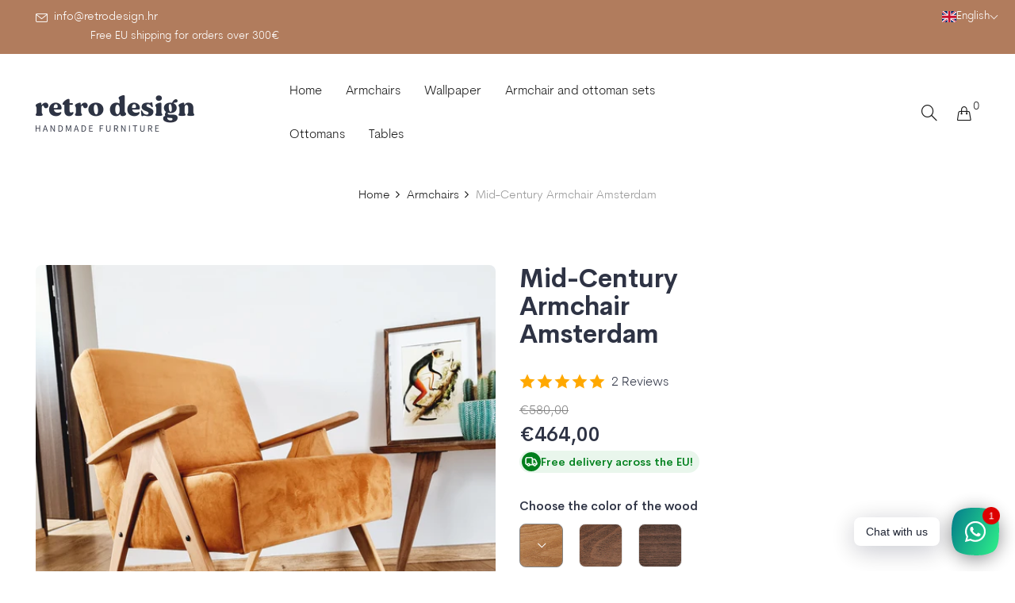

--- FILE ---
content_type: text/html; charset=utf-8
request_url: https://retrodesign.shop/en/products/retro-fotelja-amsterdam
body_size: 58919
content:
<!doctype html>
<html class="no-js" lang="en">
<head><!-- Google Tag Manager -->
<script>(function(w,d,s,l,i){w[l]=w[l]||[];w[l].push({'gtm.start':
new Date().getTime(),event:'gtm.js'});var f=d.getElementsByTagName(s)[0],
j=d.createElement(s),dl=l!='dataLayer'?'&l='+l:'';j.async=true;j.src=
'https://www.googletagmanager.com/gtm.js?id='+i+dl;f.parentNode.insertBefore(j,f);
})(window,document,'script','dataLayer','GTM-PDST63WC');</script>
<!-- End Google Tag Manager -->
<!-- Google tag (gtag.js) -->
<script async src="https://www.googletagmanager.com/gtag/js?id=G-2K7M9JVCE2"></script>
<script>
  window.dataLayer = window.dataLayer || [];
  function gtag(){dataLayer.push(arguments);}
  gtag('js', new Date());

  gtag('config', 'G-2K7M9JVCE2');
  gtag('config', 'AW-10787962441');
</script>
  
    <meta charset="utf-8">
    <meta http-equiv="X-UA-Compatible" content="IE=edge">
    <meta name="viewport" content="width=device-width,initial-scale=1">
    <meta name="theme-color" content="#2e3344">
    <link rel="canonical" href="https://retrodesign.shop/en/products/retro-fotelja-amsterdam">
  	<link rel="stylesheet" type="text/css" href="//cdn.jsdelivr.net/npm/slick-carousel@1.8.1/slick/slick.css"/>
    
        <link rel="shortcut icon" href="//retrodesign.shop/cdn/shop/files/Favicon-RetroDesign_32x32.png?v=1649796567" type="image/png">
        <!-- iPad icons -->
        <link rel="apple-touch-icon-precomposed" href="//retrodesign.shop/cdn/shop/files/Favicon-RetroDesign_48x48.png?v=1649796567" type="image/png">
        <link rel="nokia-touch-icon" href="//retrodesign.shop/cdn/shop/files/Favicon-RetroDesign_48x48.png?v=1649796567" type="image/png">
    
    
    <title>
        Mid-Century Armchair – Indoor Accent Chair Velvet Lounge chair - Retro Design
        
        
        
    </title>
    
        <meta name="description" content="Mid-Century Armchair – Indoor Accent Chair for Living Room, Bedroom, Office – Handmade Comfy Chair with Wooden Frame and Velvet Upholstery – Classy Modern Lounge Chair">
    
    <!-- /snippets/social-meta-tags.liquid -->
<meta property="og:site_name" content="Retro Design">
<meta property="og:url" content="https://retrodesign.shop/en/products/retro-fotelja-amsterdam">
<meta property="og:title" content="Mid-Century Armchair Amsterdam">
<meta property="og:type" content="product">
<meta property="og:description" content="Mid-Century Armchair – Indoor Accent Chair for Living Room, Bedroom, Office – Handmade Comfy Chair with Wooden Frame and Velvet Upholstery – Classy Modern Lounge Chair"><meta property="og:price:amount" content="464,00">
  	<meta property="og:price:currency" content="EUR"><meta property="og:image" content="http://retrodesign.shop/cdn/shop/products/amsterdamn-144_1024x1024.jpg?v=1633550950"><meta property="og:image" content="http://retrodesign.shop/cdn/shop/products/amsterdamn-2_1024x1024.jpg?v=1633550950"><meta property="og:image" content="http://retrodesign.shop/cdn/shop/products/amsterdam-4_1024x1024.jpg?v=1633550950">
<meta property="og:image:secure_url" content="https://retrodesign.shop/cdn/shop/products/amsterdamn-144_1024x1024.jpg?v=1633550950"><meta property="og:image:secure_url" content="https://retrodesign.shop/cdn/shop/products/amsterdamn-2_1024x1024.jpg?v=1633550950"><meta property="og:image:secure_url" content="https://retrodesign.shop/cdn/shop/products/amsterdam-4_1024x1024.jpg?v=1633550950">
<meta name="twitter:site" content="@">
<meta name="twitter:card" content="summary_large_image">
<meta name="twitter:title" content="Mid-Century Armchair Amsterdam">
<meta name="twitter:description" content="Mid-Century Armchair – Indoor Accent Chair for Living Room, Bedroom, Office – Handmade Comfy Chair with Wooden Frame and Velvet Upholstery – Classy Modern Lounge Chair">

    
<style data-shopify>

  :root {
    --vela-color-primary:            #2e3344;
    --vela-color-secondary:          #592c1c;
    --vela-border-color:             #e1e1e1;
    --vela-body-bg:                  #ffffff;
    
    --vela-text-color-primary:       #2e3344;
    --vela-text-color-secondary:     #2e3344;
    --vela-text-color-banner:        #666666;
    
    --vela-border-main:              1px solid var(--vela-border-color);
    --vela-gutter-width:             30px;
    
    --vela-font-family:              CerebriSans;
    --vela-font-family-secondary:    CerebriSans;
    --vela-font-icon:                "FontAwesome";
    
    --vela-topbar-bgcolor:           #b17c5d;
    --vela-topbar-textcolor:         #ffffff;
    
    --vela-header-bgcolor:           #ffffff;
    --vela-header-textcolor:         #1a1a1a;
    --vela-footer-bgcolor:           #8c6046;
    --vela-footer-titlecolor:        #f2f2f2;
    --vela-footer-textcolor:         #ffffff;
    
    --vela-breadcrumb-bgcolor:           #eaebef;
    --vela-breadcrumb-linkcolor:         #1a1a1a;
    --vela-breadcrumb-textcolor:         #999999;
    --vela-breadcrumb-headingcolor:         #1a1a1a;
    
    --vela-font-size:                17px;
    --vela-heading-color:		  var(--vela-text-color-secondary);

    --newslettermodal:  url(//retrodesign.shop/cdn/shop/t/4/assets/newslettermodal.png?v=38362717315884914791628022408);
    --icon_loading: url(//retrodesign.shop/cdn/shop/t/4/assets/loading.gif?v=47373580461733618591628022408);
    --icon_close: url(//retrodesign.shop/cdn/shop/t/4/assets/velaClose.png?v=121253005341505273761628022414);
    
        --button_one_txtcolor: #f2f2f2;
        --button_one_bgcolor : #8c6046;
        --button_one_bordercolor: #8c6046;
        --button_one_bgcolor_hover: #8c6046;
        --button_one_bordercolor_hover : #592c1c;
        --button_one_txtcolor_hover: #f2f2f2;

       
        --btnpro_txtcolor: #1a1a1a;
        --btnpro_bgcolor: #ffffff;
        --btnpro_bordercolor: #ffffff;
        --btnpro_bgcolor_hover: #592c1c;
        --btnpro_bordercolor_hover: #592c1c;
        --btnpro_txtcolor_hover: #ffffff;


        --addtocart_txtcolor: #ffffff;
        --addtocart_bgcolor: #8c6046;
        --addtocart_bordercolor: #8c6046;
        --addtocart_txtcolor_hover: #ffffff;
        --addtocart_bgcolor_hover: #2e3344;
        --addtocart_bordercolor_hover: #592c1c;


        --velamenu-bgcolor:              #ffffff;
        --velamenu-linkcolor:            #1a1a1a;
        --velamenu-linkcolor-hover:      #8c6046;
        --velamenu-fontsize:             16px;
        --velasubmenu-bgcolor:           #ffffff;
        --velasubmenu-linkcolor:         #888888;
        --velasubmenu-linkcolor-hover:   #333333;
        --velasubmenu-fontsize:          16px;

</style>

    <link href="//retrodesign.shop/cdn/shop/t/4/assets/vela-fonts.css?v=165763356562428327301753026067" rel="stylesheet" type="text/css" media="all" />
<link href="//retrodesign.shop/cdn/shop/t/4/assets/plugin.css?v=180580606563927132261628022409" rel="stylesheet" type="text/css" media="all" />

<link href="//retrodesign.shop/cdn/shop/t/4/assets/vela-site.css?v=120804229668820713721727972849" rel="stylesheet" type="text/css" media="all" />
<link href="//retrodesign.shop/cdn/shop/t/4/assets/style.css?v=82288158549683756051749498204" rel="stylesheet" type="text/css" media="all" />
    <script src="//retrodesign.shop/cdn/shop/t/4/assets/jquery-3.5.0.min.js?v=1809603447665040241628022406" type="text/javascript"></script>
<script>
    window.money = '<span class="tlab-currency-format"><span class=money>€{{amount_with_comma_separator}}</span></span>';
    window.money_format = '<span class="tlab-currency-format"><span class=money>€{{amount_with_comma_separator}} EUR</span></span>';
    window.currency = 'EUR';
    window.shop_money_format = "€{{amount_with_comma_separator}}";
    window.shop_money_with_currency_format = "€{{amount_with_comma_separator}} EUR";
    window.loading_url = "//retrodesign.shop/cdn/shop/t/4/assets/loading.gif?v=47373580461733618591628022408";
    window.file_url = "//retrodesign.shop/cdn/shop/files/?v=4326";
    window.asset_url = "//retrodesign.shop/cdn/shop/t/4/assets/?v=4326";
    window.ajaxcart_type = 'modal';
    window.newsletter_success = "Thank you for your subscription";
    window.cart_empty = "Your cart is currently empty.";
    window.swatch_enable = true;
    window.swatch_show_unvailable = true;
    window.sidebar_multichoise = true;
    window.float_header = true;
    window.review = true;
    window.currencies = false;
    window.countdown_format = "<ul class='list-unstyle list-inline'><li><span class='number'>%D</span><span>Days</span></li><li><span class='number'>%H</span><span>Hours</span></li><li><span class='number'>%M</span><span>Mins</span></li><li><span class='number'>%S</span><span>Secs</span></li></ul>";
    window.vela = window.vela || {};
    vela.strings = {
        add_to_cart: "Add to Cart",
        sold_out: "Sold Out",
        vendor: "Vendor",
        sku: "SKU",
        availability: "Availability",
        available: "In stock",
        unavailable: "Out Of Stock"
    };
</script>
    <script>window.performance && window.performance.mark && window.performance.mark('shopify.content_for_header.start');</script><meta name="facebook-domain-verification" content="roaq0lblb2ixmays8tfo9fq4yc2q6j">
<meta name="google-site-verification" content="9bPR2Q0545RzrHSRT1SAKjsOD6i2XgE3osFspOaEdQI">
<meta id="shopify-digital-wallet" name="shopify-digital-wallet" content="/57463734479/digital_wallets/dialog">
<meta name="shopify-checkout-api-token" content="053c407d7d2b4298cbd3efde21280218">
<meta id="in-context-paypal-metadata" data-shop-id="57463734479" data-venmo-supported="false" data-environment="production" data-locale="en_US" data-paypal-v4="true" data-currency="EUR">
<link rel="alternate" hreflang="x-default" href="https://retrodesign.shop/products/retro-fotelja-amsterdam">
<link rel="alternate" hreflang="hr" href="https://retrodesign.shop/products/retro-fotelja-amsterdam">
<link rel="alternate" hreflang="en" href="https://retrodesign.shop/en/products/retro-fotelja-amsterdam">
<link rel="alternate" hreflang="de" href="https://retrodesign.shop/de/products/retro-sessel-amsterdam">
<link rel="alternate" hreflang="fr" href="https://retrodesign.shop/fr/products/fauteuil-retro-amsterdam">
<link rel="alternate" hreflang="sl" href="https://retrodesign.shop/sl/products/retro-fotelja-amsterdam">
<link rel="alternate" type="application/json+oembed" href="https://retrodesign.shop/en/products/retro-fotelja-amsterdam.oembed">
<script async="async" src="/checkouts/internal/preloads.js?locale=en-GB"></script>
<script id="shopify-features" type="application/json">{"accessToken":"053c407d7d2b4298cbd3efde21280218","betas":["rich-media-storefront-analytics"],"domain":"retrodesign.shop","predictiveSearch":true,"shopId":57463734479,"locale":"en"}</script>
<script>var Shopify = Shopify || {};
Shopify.shop = "retro-design-3.myshopify.com";
Shopify.locale = "en";
Shopify.currency = {"active":"EUR","rate":"1.0"};
Shopify.country = "GB";
Shopify.theme = {"name":"Furniture-home06","id":124968206543,"schema_name":"Vela Framework","schema_version":"v2.0.0","theme_store_id":null,"role":"main"};
Shopify.theme.handle = "null";
Shopify.theme.style = {"id":null,"handle":null};
Shopify.cdnHost = "retrodesign.shop/cdn";
Shopify.routes = Shopify.routes || {};
Shopify.routes.root = "/en/";</script>
<script type="module">!function(o){(o.Shopify=o.Shopify||{}).modules=!0}(window);</script>
<script>!function(o){function n(){var o=[];function n(){o.push(Array.prototype.slice.apply(arguments))}return n.q=o,n}var t=o.Shopify=o.Shopify||{};t.loadFeatures=n(),t.autoloadFeatures=n()}(window);</script>
<script id="shop-js-analytics" type="application/json">{"pageType":"product"}</script>
<script defer="defer" async type="module" src="//retrodesign.shop/cdn/shopifycloud/shop-js/modules/v2/client.init-shop-cart-sync_BT-GjEfc.en.esm.js"></script>
<script defer="defer" async type="module" src="//retrodesign.shop/cdn/shopifycloud/shop-js/modules/v2/chunk.common_D58fp_Oc.esm.js"></script>
<script defer="defer" async type="module" src="//retrodesign.shop/cdn/shopifycloud/shop-js/modules/v2/chunk.modal_xMitdFEc.esm.js"></script>
<script type="module">
  await import("//retrodesign.shop/cdn/shopifycloud/shop-js/modules/v2/client.init-shop-cart-sync_BT-GjEfc.en.esm.js");
await import("//retrodesign.shop/cdn/shopifycloud/shop-js/modules/v2/chunk.common_D58fp_Oc.esm.js");
await import("//retrodesign.shop/cdn/shopifycloud/shop-js/modules/v2/chunk.modal_xMitdFEc.esm.js");

  window.Shopify.SignInWithShop?.initShopCartSync?.({"fedCMEnabled":true,"windoidEnabled":true});

</script>
<script>(function() {
  var isLoaded = false;
  function asyncLoad() {
    if (isLoaded) return;
    isLoaded = true;
    var urls = ["https:\/\/gdprcdn.b-cdn.net\/js\/gdpr_cookie_consent.min.js?shop=retro-design-3.myshopify.com","https:\/\/cdn.shopify.com\/s\/files\/1\/0574\/6373\/4479\/t\/4\/assets\/booster_eu_cookie_57463734479.js?v=1657823932\u0026shop=retro-design-3.myshopify.com","https:\/\/cdn.shopify.com\/s\/files\/1\/0449\/2568\/1820\/t\/4\/assets\/booster_currency.js?v=1624978055\u0026shop=retro-design-3.myshopify.com","https:\/\/api.revy.io\/bundle.js?shop=retro-design-3.myshopify.com","https:\/\/coupon-x.premio.io\/assets\/js\/shopify-cx-fronted.js?shop=retro-design-3.myshopify.com","https:\/\/cdn.hextom.com\/js\/ultimatesalesboost.js?shop=retro-design-3.myshopify.com","https:\/\/cdn1.stamped.io\/files\/widget.min.js?shop=retro-design-3.myshopify.com","https:\/\/omnisnippet1.com\/platforms\/shopify.js?source=scriptTag\u0026v=2025-05-23T10\u0026shop=retro-design-3.myshopify.com","https:\/\/sdks.zalify.com\/pixel.js?wid=cmb3lsq1bpgf6mz2jfkpu6prw\u0026shop=retro-design-3.myshopify.com"];
    for (var i = 0; i < urls.length; i++) {
      var s = document.createElement('script');
      s.type = 'text/javascript';
      s.async = true;
      s.src = urls[i];
      var x = document.getElementsByTagName('script')[0];
      x.parentNode.insertBefore(s, x);
    }
  };
  if(window.attachEvent) {
    window.attachEvent('onload', asyncLoad);
  } else {
    window.addEventListener('load', asyncLoad, false);
  }
})();</script>
<script id="__st">var __st={"a":57463734479,"offset":3600,"reqid":"d3ef3062-6d9c-4360-ad09-700e108f6632-1769033266","pageurl":"retrodesign.shop\/en\/products\/retro-fotelja-amsterdam","u":"899ae9b52a87","p":"product","rtyp":"product","rid":6881215381711};</script>
<script>window.ShopifyPaypalV4VisibilityTracking = true;</script>
<script id="captcha-bootstrap">!function(){'use strict';const t='contact',e='account',n='new_comment',o=[[t,t],['blogs',n],['comments',n],[t,'customer']],c=[[e,'customer_login'],[e,'guest_login'],[e,'recover_customer_password'],[e,'create_customer']],r=t=>t.map((([t,e])=>`form[action*='/${t}']:not([data-nocaptcha='true']) input[name='form_type'][value='${e}']`)).join(','),a=t=>()=>t?[...document.querySelectorAll(t)].map((t=>t.form)):[];function s(){const t=[...o],e=r(t);return a(e)}const i='password',u='form_key',d=['recaptcha-v3-token','g-recaptcha-response','h-captcha-response',i],f=()=>{try{return window.sessionStorage}catch{return}},m='__shopify_v',_=t=>t.elements[u];function p(t,e,n=!1){try{const o=window.sessionStorage,c=JSON.parse(o.getItem(e)),{data:r}=function(t){const{data:e,action:n}=t;return t[m]||n?{data:e,action:n}:{data:t,action:n}}(c);for(const[e,n]of Object.entries(r))t.elements[e]&&(t.elements[e].value=n);n&&o.removeItem(e)}catch(o){console.error('form repopulation failed',{error:o})}}const l='form_type',E='cptcha';function T(t){t.dataset[E]=!0}const w=window,h=w.document,L='Shopify',v='ce_forms',y='captcha';let A=!1;((t,e)=>{const n=(g='f06e6c50-85a8-45c8-87d0-21a2b65856fe',I='https://cdn.shopify.com/shopifycloud/storefront-forms-hcaptcha/ce_storefront_forms_captcha_hcaptcha.v1.5.2.iife.js',D={infoText:'Protected by hCaptcha',privacyText:'Privacy',termsText:'Terms'},(t,e,n)=>{const o=w[L][v],c=o.bindForm;if(c)return c(t,g,e,D).then(n);var r;o.q.push([[t,g,e,D],n]),r=I,A||(h.body.append(Object.assign(h.createElement('script'),{id:'captcha-provider',async:!0,src:r})),A=!0)});var g,I,D;w[L]=w[L]||{},w[L][v]=w[L][v]||{},w[L][v].q=[],w[L][y]=w[L][y]||{},w[L][y].protect=function(t,e){n(t,void 0,e),T(t)},Object.freeze(w[L][y]),function(t,e,n,w,h,L){const[v,y,A,g]=function(t,e,n){const i=e?o:[],u=t?c:[],d=[...i,...u],f=r(d),m=r(i),_=r(d.filter((([t,e])=>n.includes(e))));return[a(f),a(m),a(_),s()]}(w,h,L),I=t=>{const e=t.target;return e instanceof HTMLFormElement?e:e&&e.form},D=t=>v().includes(t);t.addEventListener('submit',(t=>{const e=I(t);if(!e)return;const n=D(e)&&!e.dataset.hcaptchaBound&&!e.dataset.recaptchaBound,o=_(e),c=g().includes(e)&&(!o||!o.value);(n||c)&&t.preventDefault(),c&&!n&&(function(t){try{if(!f())return;!function(t){const e=f();if(!e)return;const n=_(t);if(!n)return;const o=n.value;o&&e.removeItem(o)}(t);const e=Array.from(Array(32),(()=>Math.random().toString(36)[2])).join('');!function(t,e){_(t)||t.append(Object.assign(document.createElement('input'),{type:'hidden',name:u})),t.elements[u].value=e}(t,e),function(t,e){const n=f();if(!n)return;const o=[...t.querySelectorAll(`input[type='${i}']`)].map((({name:t})=>t)),c=[...d,...o],r={};for(const[a,s]of new FormData(t).entries())c.includes(a)||(r[a]=s);n.setItem(e,JSON.stringify({[m]:1,action:t.action,data:r}))}(t,e)}catch(e){console.error('failed to persist form',e)}}(e),e.submit())}));const S=(t,e)=>{t&&!t.dataset[E]&&(n(t,e.some((e=>e===t))),T(t))};for(const o of['focusin','change'])t.addEventListener(o,(t=>{const e=I(t);D(e)&&S(e,y())}));const B=e.get('form_key'),M=e.get(l),P=B&&M;t.addEventListener('DOMContentLoaded',(()=>{const t=y();if(P)for(const e of t)e.elements[l].value===M&&p(e,B);[...new Set([...A(),...v().filter((t=>'true'===t.dataset.shopifyCaptcha))])].forEach((e=>S(e,t)))}))}(h,new URLSearchParams(w.location.search),n,t,e,['guest_login'])})(!0,!0)}();</script>
<script integrity="sha256-4kQ18oKyAcykRKYeNunJcIwy7WH5gtpwJnB7kiuLZ1E=" data-source-attribution="shopify.loadfeatures" defer="defer" src="//retrodesign.shop/cdn/shopifycloud/storefront/assets/storefront/load_feature-a0a9edcb.js" crossorigin="anonymous"></script>
<script data-source-attribution="shopify.dynamic_checkout.dynamic.init">var Shopify=Shopify||{};Shopify.PaymentButton=Shopify.PaymentButton||{isStorefrontPortableWallets:!0,init:function(){window.Shopify.PaymentButton.init=function(){};var t=document.createElement("script");t.src="https://retrodesign.shop/cdn/shopifycloud/portable-wallets/latest/portable-wallets.en.js",t.type="module",document.head.appendChild(t)}};
</script>
<script data-source-attribution="shopify.dynamic_checkout.buyer_consent">
  function portableWalletsHideBuyerConsent(e){var t=document.getElementById("shopify-buyer-consent"),n=document.getElementById("shopify-subscription-policy-button");t&&n&&(t.classList.add("hidden"),t.setAttribute("aria-hidden","true"),n.removeEventListener("click",e))}function portableWalletsShowBuyerConsent(e){var t=document.getElementById("shopify-buyer-consent"),n=document.getElementById("shopify-subscription-policy-button");t&&n&&(t.classList.remove("hidden"),t.removeAttribute("aria-hidden"),n.addEventListener("click",e))}window.Shopify?.PaymentButton&&(window.Shopify.PaymentButton.hideBuyerConsent=portableWalletsHideBuyerConsent,window.Shopify.PaymentButton.showBuyerConsent=portableWalletsShowBuyerConsent);
</script>
<script>
  function portableWalletsCleanup(e){e&&e.src&&console.error("Failed to load portable wallets script "+e.src);var t=document.querySelectorAll("shopify-accelerated-checkout .shopify-payment-button__skeleton, shopify-accelerated-checkout-cart .wallet-cart-button__skeleton"),e=document.getElementById("shopify-buyer-consent");for(let e=0;e<t.length;e++)t[e].remove();e&&e.remove()}function portableWalletsNotLoadedAsModule(e){e instanceof ErrorEvent&&"string"==typeof e.message&&e.message.includes("import.meta")&&"string"==typeof e.filename&&e.filename.includes("portable-wallets")&&(window.removeEventListener("error",portableWalletsNotLoadedAsModule),window.Shopify.PaymentButton.failedToLoad=e,"loading"===document.readyState?document.addEventListener("DOMContentLoaded",window.Shopify.PaymentButton.init):window.Shopify.PaymentButton.init())}window.addEventListener("error",portableWalletsNotLoadedAsModule);
</script>

<script type="module" src="https://retrodesign.shop/cdn/shopifycloud/portable-wallets/latest/portable-wallets.en.js" onError="portableWalletsCleanup(this)" crossorigin="anonymous"></script>
<script nomodule>
  document.addEventListener("DOMContentLoaded", portableWalletsCleanup);
</script>

<link id="shopify-accelerated-checkout-styles" rel="stylesheet" media="screen" href="https://retrodesign.shop/cdn/shopifycloud/portable-wallets/latest/accelerated-checkout-backwards-compat.css" crossorigin="anonymous">
<style id="shopify-accelerated-checkout-cart">
        #shopify-buyer-consent {
  margin-top: 1em;
  display: inline-block;
  width: 100%;
}

#shopify-buyer-consent.hidden {
  display: none;
}

#shopify-subscription-policy-button {
  background: none;
  border: none;
  padding: 0;
  text-decoration: underline;
  font-size: inherit;
  cursor: pointer;
}

#shopify-subscription-policy-button::before {
  box-shadow: none;
}

      </style>

<script>window.performance && window.performance.mark && window.performance.mark('shopify.content_for_header.end');</script>
<script>
window.mlvedaShopCurrency = "EUR";
window.shopCurrency = "EUR";
window.supported_currencies = "EUR HRK GBP";
</script> 
 

    <script>
    window.bucksCC = window.bucksCC || {};
        window.bucksCC.config = {};
        Object.assign(window.bucksCC.config, {"active":false,"userCurrency":"IND","selectedCurrencies":["USD","EUR"],"autoSwitchCurrencyLocationBased":false,"showCurrencySymbol":false,"displayPosition":"Bottom Left","showInDesktop":true,"showInMobileDevice":true,"showOriginalPriceOnMouseHover":false,"cartNotificationStatus":false,"cartNotificationMessage":"This store process all orders in USD.","roundPriceStatus":false,"roundingDecimal":0.99,"integrateWithOtherApps":true,"themeType":"theme1","backgroundColor":"#fff","textColor":"#333","hoverColor":"#ccc"}, { money_format: "\u003cspan class=\"tlab-currency-format\"\u003e\u003cspan class=money\u003e€{{amount_with_comma_separator}}\u003c\/span\u003e\u003c\/span\u003e", money_with_currency_format: "\u003cspan class=\"tlab-currency-format\"\u003e\u003cspan class=money\u003e€{{amount_with_comma_separator}} EUR\u003c\/span\u003e\u003c\/span\u003e", userCurrency: "EUR" });
    </script>
            <meta class='geo-ip' content='[base64]'><script async src='//retrodesign.shop/apps/easylocation/easylocation-1.0.3.min.js'></script><!-- "snippets/weglot_hreftags.liquid" was not rendered, the associated app was uninstalled -->
<!-- "snippets/weglot_switcher.liquid" was not rendered, the associated app was uninstalled -->
  <!--CPC
  <script src='https://ajax.googleapis.com/ajax/libs/jquery/3.5.1/jquery.min.js'></script>-->
  <!--CPC-->
  <!--<script src='https://calcapi.printgrid.io/shopify/calculator.js'></script>-->
  <script type="text/javascript" src="//cdn.jsdelivr.net/npm/slick-carousel@1.8.1/slick/slick.min.js"></script>



    
    
    
    
    

  

    <meta name="p:domain_verify" content="64dd53809bc85e36271b7552aa6a6588"/>

<!-- BEGIN app block: shopify://apps/geo-pro-geolocation/blocks/geopro/16fc5313-7aee-4e90-ac95-f50fc7c8b657 --><!-- This snippet is used to load Geo:Pro data on the storefront -->
<meta class='geo-ip' content='[base64]'>
<!-- This snippet initializes the plugin -->
<script async>
  try {
    const loadGeoPro=()=>{let e=e=>{if(!e||e.isCrawler||"success"!==e.message){window.geopro_cancel="1";return}let o=e.isAdmin?"el-geoip-location-admin":"el-geoip-location",s=Date.now()+864e5;localStorage.setItem(o,JSON.stringify({value:e.data,expires:s})),e.isAdmin&&localStorage.setItem("el-geoip-admin",JSON.stringify({value:"1",expires:s}))},o=new XMLHttpRequest;o.open("GET","https://geo.geoproapp.com?x-api-key=91e359ab7-2b63-539e-1de2-c4bf731367a7",!0),o.responseType="json",o.onload=()=>e(200===o.status?o.response:null),o.send()},load=!["el-geoip-location-admin","el-geoip-location"].some(e=>{try{let o=JSON.parse(localStorage.getItem(e));return o&&o.expires>Date.now()}catch(s){return!1}});load&&loadGeoPro();
  } catch(e) {
    console.warn('Geo:Pro error', e);
    window.geopro_cancel = '1';
  }
</script>
<script src="https://cdn.shopify.com/extensions/019b746b-26da-7a64-a671-397924f34f11/easylocation-195/assets/easylocation-storefront.min.js" type="text/javascript" async></script>


<!-- END app block --><!-- BEGIN app block: shopify://apps/ymq-product-options-variants/blocks/app-embed/86b91121-1f62-4e27-9812-b70a823eb918 -->
    <!-- BEGIN app snippet: option.v1 --><script>
    function before_page_load_function(e,t=!1){var o=[],n=!1;if(e.items.forEach((e=>{e.properties&&(e.properties.hasOwnProperty("_YmqOptionVariant")||e.properties.hasOwnProperty("_YmqItemHide"))?(n=!0,o.push(0)):o.push(e.quantity)})),n){if(t)(t=document.createElement("style")).id="before-page-load-dom",t.type="text/css",t.innerHTML="html::before{content: ' ';width: 100%;height: 100%;background-color: #fff;position: fixed;top: 0;left: 0;z-index: 999999;display:block !important;}",document.getElementsByTagName("html").item(0).appendChild(t);fetch(`/cart/update.js?timestamp=${Date.now()}`,{method:"POST",headers:{"Content-Type":"application/json"},body:JSON.stringify({updates:o})}).then((e=>e.json())).then((e=>{location.reload()})).catch((e=>{t&&document.getElementById("before-page-load-dom").remove()}))}}before_page_load_function({"note":null,"attributes":{},"original_total_price":0,"total_price":0,"total_discount":0,"total_weight":0.0,"item_count":0,"items":[],"requires_shipping":false,"currency":"EUR","items_subtotal_price":0,"cart_level_discount_applications":[],"checkout_charge_amount":0},!0),fetch(`/cart.js?timestamp=${Date.now()}`,{method:"GET"}).then((e=>e.json())).then((e=>{before_page_load_function(e)}));
</script>


	<style id="ymq-checkout-button-protect">
		[name="checkout"],[name="chekout"], a[href^="/checkout"], a[href="/account/login"].cart__submit, button[type="submit"].btn-order, a.btn.cart__checkout, a.cart__submit, .wc-proceed-to-checkout button, #cart_form .buttons .btn-primary, .ymq-checkout-button{
        	pointer-events: none;
        }
	</style>
	<script>
		function ymq_ready(fn){
			if(document.addEventListener){
				document.addEventListener('DOMContentLoaded',function(){
					document.removeEventListener('DOMContentLoaded',arguments.callee,false);
					fn();
				},false);
			}else if(document.attachEvent){
				document.attachEvent('onreadystatechange',function(){
					if(document.readyState=='complete'){
						document.detachEvent('onreadystatechange',arguments.callee);
						fn();
					}
				});
			}
		}
		ymq_ready(() => {
			setTimeout(function() {
				var ymq_checkout_button_protect = document.getElementById("ymq-checkout-button-protect");
				ymq_checkout_button_protect.remove();
			}, 100);
		})
    </script> 


 

 

 

 










<link href='https://cdn.shopify.com/s/files/1/0411/8639/4277/t/11/assets/ymq-option.css?v=1.1' rel='stylesheet' type="text/css" media="all"> 

<link href='https://option.ymq.cool/option/bottom.css' rel='stylesheet' type="text/css" media="all"> 


<style id="ymq-jsstyle"></style> 

<style id="bndlr-loaded"></style>

<script data-asyncLoad="asyncLoad" data-mw4M5Ya3iFNARE4t="mw4M5Ya3iFNARE4t"> 

    window.bundlerLoaded = true;

	window.ymq_option = window.ymq_option || {}; 

	ymq_option.shop = `retro-design-3.myshopify.com`;
    
    ymq_option.version = 1; 

	ymq_option.token = `d72fab871cab0bce777c971efbeec19c2926cc0a7cf44f41b40e878a0612d892`; 

	ymq_option.timestamp = `1769033267`; 

	ymq_option.customer_id = ``; 

	ymq_option.page = `product`; 
    
    ymq_option.cart = {"note":null,"attributes":{},"original_total_price":0,"total_price":0,"total_discount":0,"total_weight":0.0,"item_count":0,"items":[],"requires_shipping":false,"currency":"EUR","items_subtotal_price":0,"cart_level_discount_applications":[],"checkout_charge_amount":0};

    ymq_option.country = {
        iso_code: `GB`,
        currency: `EUR`,
        name: `United Kingdom`
    };
    

	ymq_option.ymq_option_branding = {}; 
	  
		ymq_option.ymq_option_branding = {"button":{"--button-background-checked-color":"#000000","--button-background-color":"#FFFFFF","--button-background-disabled-color":"#FFFFFF","--button-border-checked-color":"#000000","--button-border-color":"#000000","--button-border-disabled-color":"#000000","--button-font-checked-color":"#FFFFFF","--button-font-disabled-color":"#cccccc","--button-font-color":"#000000","--button-border-radius":"4","--button-font-size":"16","--button-line-height":"20","--button-margin-l-r":"4","--button-margin-u-d":"4","--button-padding-l-r":"16","--button-padding-u-d":"10"},"radio":{"--radio-border-color":"#BBC1E1","--radio-border-checked-color":"#BBC1E1","--radio-border-disabled-color":"#BBC1E1","--radio-border-hover-color":"#BBC1E1","--radio-background-color":"#FFFFFF","--radio-background-checked-color":"#275EFE","--radio-background-disabled-color":"#E1E6F9","--radio-background-hover-color":"#FFFFFF","--radio-inner-color":"#E1E6F9","--radio-inner-checked-color":"#FFFFFF","--radio-inner-disabled-color":"#FFFFFF"},"input":{"--input-background-checked-color":"#FFFFFF","--input-background-color":"#FFFFFF","--input-border-checked-color":"#000000","--input-border-color":"#717171","--input-font-checked-color":"#000000","--input-font-color":"#000000","--input-border-radius":"4","--input-font-size":"14","--input-padding-l-r":"16","--input-padding-u-d":"9","--input-width":"100","--input-max-width":"400"},"select":{"--select-border-color":"#000000","--select-border-checked-color":"#000000","--select-background-color":"#FFFFFF","--select-background-checked-color":"#FFFFFF","--select-font-color":"#000000","--select-font-checked-color":"#000000","--select-option-background-color":"#FFFFFF","--select-option-background-checked-color":"#F5F9FF","--select-option-background-disabled-color":"#FFFFFF","--select-option-font-color":"#000000","--select-option-font-checked-color":"#000000","--select-option-font-disabled-color":"#CCCCCC","--select-padding-u-d":"9","--select-padding-l-r":"16","--select-option-padding-u-d":"9","--select-option-padding-l-r":"16","--select-width":"100","--select-max-width":"400","--select-font-size":"14","--select-border-radius":"0"},"multiple":{"--multiple-background-color":"#F5F9FF","--multiple-font-color":"#000000","--multiple-padding-u-d":"2","--multiple-padding-l-r":"8","--multiple-font-size":"12","--multiple-border-radius":"0"},"img":{"--img-border-color":"#E1E1E1","--img-border-checked-color":"#000000","--img-border-disabled-color":"#000000","--img-width":"50","--img-height":"50","--img-margin-u-d":"2","--img-margin-l-r":"2","--img-border-radius":"4"},"upload":{"--upload-background-color":"#409EFF","--upload-font-color":"#FFFFFF","--upload-border-color":"#409EFF","--upload-padding-u-d":"12","--upload-padding-l-r":"20","--upload-font-size":"12","--upload-border-radius":"4"},"cart":{"--cart-border-color":"#000000","--buy-border-color":"#000000","--cart-border-hover-color":"#000000","--buy-border-hover-color":"#000000","--cart-background-color":"#000000","--buy-background-color":"#000000","--cart-background-hover-color":"#000000","--buy-background-hover-color":"#000000","--cart-font-color":"#FFFFFF","--buy-font-color":"#FFFFFF","--cart-font-hover-color":"#FFFFFF","--buy-font-hover-color":"#FFFFFF","--cart-padding-u-d":"12","--cart-padding-l-r":"16","--buy-padding-u-d":"12","--buy-padding-l-r":"16","--cart-margin-u-d":"4","--cart-margin-l-r":"0","--buy-margin-u-d":"4","--buy-margin-l-r":"0","--cart-width":"100","--cart-max-width":"800","--buy-width":"100","--buy-max-width":"800","--cart-font-size":"14","--cart-border-radius":"0","--buy-font-size":"14","--buy-border-radius":"0"},"quantity":{"--quantity-border-color":"#FF5555","--quantity-font-color":"#000000","--quantity-background-color":"#FFFFFF","--quantity-width":"150","--quantity-height":"40","--quantity-font-size":"14","--quantity-border-radius":"0"},"global":{"--global-title-color":"#000000","--global-help-color":"#000000","--global-error-color":"#DC3545","--global-title-font-size":"14","--global-help-font-size":"12","--global-error-font-size":"12","--global-margin-top":"0","--global-margin-bottom":"20","--global-margin-left":"0","--global-margin-right":"0","--global-title-margin-top":"0","--global-title-margin-bottom":"5","--global-title-margin-left":"0","--global-title-margin-right":"0","--global-help-margin-top":"5","--global-help-margin-bottom":"0","--global-help-margin-left":"0","--global-help-margin-right":"0","--global-error-margin-top":"5","--global-error-margin-bottom":"0","--global-error-margin-left":"0","--global-error-margin-right":"0"},"discount":{"--new-discount-normal-color":"#1878B9","--new-discount-error-color":"#E22120","--new-discount-layout":"flex-end"},"lan":{"require":"This is a required field.","email":"Please enter a valid email address.","url":"Please enter a valid url.","phone":"Please enter the correct phone.","number":"Please enter an number.","integer":"Please enter an integer.","min_char":"Please enter no less than %s characters.","max_char":"Please enter no more than %s characters.","min":"Please enter no less than %s.","max":"Please enter no more than %s.","max_s":"Please choose less than %s options.","min_s":"Please choose more than %s options.","total_s":"Please choose %s options.","min_file_s":"Please upload more than %s images.","continue-shopping":"Continue shopping","cart-empty":"Your cart is empty","cart-note":"Add order note","note-placeholder":"How can we help you","subtotal":"Subtotal: ","view-cart":"View Cart","checket":"CHECKOUT","add-cart-success":"Add to cart success.","uploaded-file":"Uploaded file","item":"ITEM","items":"ITEMS","remove":"Remove","option-name":"Option Name","option-value":"Option Value","option-price":"Price","add-to-cart":"Add To Cart","modal-close":"Close","sold_out":"sold out","please_choose":"Please choose","add_price_text":"Selection will add %s to the price","inventory_reminder":"The product %s is already sold out.","one-time-tag":"one time","price-split":"","min-max-in-product":"You have exceeded the maximum purchase quantity.","q-buy":"Buy:","q-save":"Save","qty-rang":"qtyRange","qty-discount":"discount","qty-discount-type":"discountType","qty-discount-type-percentage":"percentage","qty-discount-type-fixed":"fixed","q-coupon-code":"Tiered Wholesale Discount","o-coupon-code":"Option Negative Discount","max-quantity":"999999","qty-input-text":"Qty: ","discount_code":"Discount code","application":"Apply","discount_error1":"Enter a valid discount code","discount_error2":"discount code isn't valid for the items in your cart","product_title":"%s"},"price":{"--price-border-color":"#000000","--price-background-color":"#FFFFFF","--price-font-color":"#000000","--price-price-font-color":"#03de90","--price-padding-u-d":"9","--price-padding-l-r":"16","--price-width":"100","--price-max-width":"400","--price-font-size":"14","--price-border-radius":"0"},"extra":{"is_show":"0","plan":1,"quantity-box":"1","price-value":"","variant-original-margin-bottom":"15","strong-dorp-down":0,"radio-unchecked":1,"close-cart-rate":"1","automic-swatch-ajax":"1","img-option-bigger":0,"add-button-reload":"1","version":200,"img_cdn":"1","show_wholesale_pricing_fixed":"0","real-time-upload":"1","buy-now-new":1,"option_value_split":", ","form-box-new":1,"id":"57463734479","sku-model":"0","with-main-sku":"0","source_name":"","simple_condition":"0","fbq-event":"1","wholesale-is-variant":"0","one-time-qty-1":"0","cart-qty-update":"0","min-max-new":"0","real-time-upload-free":"0","add-to-cart-form":"","min-max":"0","price-time":"0","main-product-with-properties":"0","child-item-action":"","is_small":"1","exclude-free-products":"0","options_list_show":"1","penny-variant":"","extra-charge":"","ajaxcart-product-type":"0","ajaxcart-modal":"0","trigger-ajaxcart-modal-show":"","add-cart-timeout":"50","qty-input-trigger":"0","variant-not-disabled":"0","variant-id-dom":"","add-cart-form-number":"0","product-price-in-product-page":"","product-compare-at-price-in-product-page":"","product-price-in-product-page-qty":"","product-compare-at-price-in-product-page-qty":"","hide-shopify-option":"","show-quantity":"","quantity-change":"","product-hide":"","product-show":"","product-add-to-cart":"","payment-button-hide":"","payment-button-hide-product":"","discount-before":"","cart-quantity-click-change":"","cart-quantity-change":"","check-out-button":"","variant-condition-label-class":"","variant-condition-value-parent-class":"","variant-condition-value-class":"","variant-condition-click-class":"","trigger-select":"","trigger-select-join":"","locale":"0","other-form-data":"0","bunow":"0","cart-ajax":"0","add-cart-url":"","theme-variant-class":"","theme-variant-class-no":"","add-cart-carry-currency":"1","extra-style-code":"","variant-id-from":"0","trigger-option-dom":"","qty-dis-qty":"0","tooltip_type":"none","build_buy_now":"","currency-install":"true","currency-load":"","currency-do":"true","currency-beforedo":"","currency-status":"true","currency-format":"","currency-init":"","before_init_product":"","before_init_cart":"","buildYmqDom_b":"","buildYmqDom_a":"if (that.cancelAjaxCart) {\r\n    if(ymqJq('#AddToCart').length > 0 && ymqJq('.ymq-add-cart-fake-btn').length == 0){\r\n        ymqJq('#AddToCart').hide().before(`<div style=\"display: flex;align-items: center;justify-content: center;\" class=\"btn btnAddToCart ymq-add-cart-fake-btn\">${ymqJq('#AddToCart').html()}</div>`);\r\n        that.productInstance.I = ymqJq('.ymq-add-cart-fake-btn');\r\n        that.productInstance.doAddCart();\r\n    }\r\n}","replaceDomPrice_b":"","replaceDomPrice_a":"","replaceDomPrice_b_all_time":"","buildFormData_b":"","buildFormData_a":"","ymqDiscountClick_b":"","ymqDiscountClick_a":"","doAddCart_before_validate":"","doAddCart_after_validate":"","doAddCart_before_getAjaxData":"","doAddCart_after_getAjaxData":"","doAddCart_success":"","doAddCart_error":"","doCheckout_before_checkoutqty":"","doCheckout_after_checkoutqty":"","doCheckout_before_getAjaxData":"","doCheckout_after_getAjaxData":"","doCheckout_success":"","doCheckout_error":"","title-value":"1,2,3,9,10,20,21","show-canvas-text":"1","init-variant-type":"3"}}; 
	 
        
    
    
    
        
        
        	ymq_option[`ymq_extra_0`] = {};
        
    
        
        
    
        
        
    
        
        
    
        
        
    
        
        
    
        
        
    
        
        
    
        
        
    
        
        
    
    

	 

		ymq_option.product = {"id":6881215381711,"title":"Mid-Century Armchair Amsterdam","handle":"retro-fotelja-amsterdam","description":"\u003cp data-mce-fragment=\"1\"\u003e\u0026nbsp;\u003c\/p\u003e\n\n\u003cp\u003e\u003cspan style=\"font-size:11pt\"\u003e\u003cspan style=\"line-height:normal\"\u003e\u003cb\u003e\u003cspan style=\"font-size:12.0pt\"\u003e\u003cspan style=\"color:#0e101a\"\u003eMID-CENTURY ARMCHAIR AMSTERDAM\u003c\/span\u003e\u003c\/span\u003e\u003c\/b\u003e\u003c\/span\u003e\u003c\/span\u003e\u003c\/p\u003e\n\n\u003cp\u003e\u003cspan style=\"font-size:11pt\"\u003e\u003cspan style=\"line-height:normal\"\u003e\u003cspan style=\"font-size:12.0pt\"\u003e\u003cspan style=\"color:#0e101a\"\u003eIf you are planning to redesign your home or you are searching for a\u0026nbsp;\u003cb\u003ecomfy chair \u003c\/b\u003eto relax and enrich the d\u0026eacute;cor at the same time, our modern\u0026nbsp;\u003cb\u003emid-century lounge set\u003c\/b\u003e\u0026nbsp;is the ideal choice!\u003c\/span\u003e\u003c\/span\u003e\u003c\/span\u003e\u003c\/span\u003e\u003c\/p\u003e\n\n\u003cp\u003e\u0026nbsp;\u003c\/p\u003e\n\n\u003cp\u003e\u003cspan style=\"font-size:11pt\"\u003e\u003cspan style=\"line-height:normal\"\u003e\u003cb\u003e\u003cspan style=\"font-size:12.0pt\"\u003e\u003cspan style=\"color:#0e101a\"\u003eMade with Care:\u0026nbsp;\u003c\/span\u003e\u003c\/span\u003e\u003c\/b\u003e\u003cspan style=\"font-size:12.0pt\"\u003e\u003cspan style=\"color:#0e101a\"\u003eOur\u0026nbsp;\u003cb\u003emid-century modern lounge chair\u003c\/b\u003e\u0026nbsp;is crafted by the hand of talented artisans using premium quality fabrics and solid stained wood sourced from Europe to ensure superior durability, excellent stability, and unrivaled aesthetics.\u003c\/span\u003e\u003c\/span\u003e\u003c\/span\u003e\u003c\/span\u003e\u003c\/p\u003e\n\n\u003cp\u003e\u0026nbsp;\u003c\/p\u003e\n\n\u003cp\u003e\u0026nbsp;\u003c\/p\u003e\n\n\u003cp\u003e\u003cspan style=\"font-size:11pt\"\u003e\u003cspan style=\"line-height:normal\"\u003e\u003cb\u003e\u003cspan style=\"font-size:12.0pt\"\u003e\u003cspan style=\"color:#0e101a\"\u003eABOUT ARMCHAIR \u003c\/span\u003e\u003c\/span\u003e\u003c\/b\u003e\u003c\/span\u003e\u003c\/span\u003e\u003c\/p\u003e\n\n\u003cp\u003e\u003cspan style=\"font-size:11pt\"\u003e\u003cspan style=\"line-height:normal\"\u003e\u003cspan style=\"font-size:12.0pt\"\u003e\u003cspan style=\"color:#0e101a\"\u003eThe armchair is upholstered in \u003cb\u003eeasy-to-mantain fabric\u003c\/b\u003e\u003c\/span\u003e\u003c\/span\u003e\u003c\/span\u003e\u003c\/span\u003e\u003c\/p\u003e\n\n\u003cp\u003e\u003cspan style=\"font-size:11pt\"\u003e\u003cspan style=\"line-height:normal\"\u003e\u003cspan style=\"font-size:12.0pt\"\u003e\u003cspan style=\"color:#0e101a\"\u003eThe armrests are made of solid beech wood and stained in color by your choice, ergonomically adjusted seat is upholstered with \u003cb\u003emedium-soft\u003c\/b\u003e furniture foam with a density of 35 kg \/ m3, which ensures the highest quality and durability.\u003c\/span\u003e\u003c\/span\u003e\u003c\/span\u003e\u003c\/span\u003e\u003c\/p\u003e\n\n\u003cp\u003e\u0026nbsp;\u003c\/p\u003e\n\n\u003cul\u003e\n\t\u003cli\u003e\u003cspan style=\"font-size:11pt\"\u003e\u003cspan style=\"color:#0e101a\"\u003e\u003cspan style=\"line-height:normal\"\u003e\u003cb\u003e\u003cspan style=\"font-size:12.0pt\"\u003edimensions (w x h x d) - 63 x 74 x 70 cm\u003c\/span\u003e\u003c\/b\u003e\u003c\/span\u003e\u003c\/span\u003e\u003c\/span\u003e\u003c\/li\u003e\n\t\u003cli\u003e\u003cspan style=\"font-size:11pt\"\u003e\u003cspan style=\"color:#0e101a\"\u003e\u003cspan style=\"line-height:normal\"\u003e\u003cb\u003e\u003cspan style=\"font-size:12.0pt\"\u003eergonomically adjusted seat\u003c\/span\u003e\u003c\/b\u003e\u003c\/span\u003e\u003c\/span\u003e\u003c\/span\u003e\u003c\/li\u003e\n\t\u003cli\u003e\u003cspan style=\"font-size:11pt\"\u003e\u003cspan style=\"color:#0e101a\"\u003e\u003cspan style=\"line-height:normal\"\u003e\u003cb\u003e\u003cspan style=\"font-size:12.0pt\"\u003ewater-repellent fabric\u003c\/span\u003e\u003c\/b\u003e\u003c\/span\u003e\u003c\/span\u003e\u003c\/span\u003e\u003c\/li\u003e\n\t\u003cli\u003e\u003cspan style=\"font-size:11pt\"\u003e\u003cspan style=\"color:#0e101a\"\u003e\u003cspan style=\"line-height:normal\"\u003e\u003cb\u003e\u003cspan style=\"font-size:12.0pt\"\u003efor indoor use\u003c\/span\u003e\u003c\/b\u003e\u003c\/span\u003e\u003c\/span\u003e\u003c\/span\u003e\u003c\/li\u003e\n\u003c\/ul\u003e\n\n\u003cp\u003e\u0026nbsp;\u003c\/p\u003e\n\n\u003cp\u003e\u0026nbsp;\u003c\/p\u003e\n\n\u003cp\u003e\u0026nbsp;\u003c\/p\u003e\n\n\u003cp\u003e\u003cfont color=\"#0e101a\"\u003e\u003cspan style=\"font-size:16px\"\u003e\u003cb\u003eClick here to check shipping rates by country.\u003c\/b\u003e\u003c\/span\u003e\u003c\/font\u003e\u003c\/p\u003e\n\n\u003cp\u003e\u0026nbsp;\u003c\/p\u003e\n\n\u003cp\u003e\u003cspan style=\"font-size:11pt\"\u003e\u003cspan style=\"line-height:normal\"\u003e\u003cspan style=\"font-size:12.0pt\"\u003e\u003cspan style=\"color:#0e101a\"\u003e*Note for NON-EU buyers - please be aware of possible import fees and taxes,\u0026nbsp;\u003c\/span\u003e\u003c\/span\u003e\u003c\/span\u003e\u003c\/span\u003e\u003c\/p\u003e\n\n\u003cp\u003e\u003cspan style=\"font-size:11pt\"\u003e\u003cspan style=\"line-height:normal\"\u003e\u003cspan style=\"font-size:12.0pt\"\u003e\u003cspan style=\"color:#0e101a\"\u003eas a buyer, you are responsible for any customs fees and taxes.\u003c\/span\u003e\u003c\/span\u003e\u003c\/span\u003e\u003c\/span\u003e\u003c\/p\u003e\n\n\u003cp\u003e\u003cspan style=\"font-size:11pt\"\u003e\u003cspan style=\"line-height:normal\"\u003e\u003cspan style=\"font-size:12.0pt\"\u003e\u003cspan style=\"color:#0e101a\"\u003eThese are calculated additionally when the items are sent and these fees are collected by the delivery company and paid on your behalf to your government.\u0026nbsp;\u003c\/span\u003e\u003c\/span\u003e\u003c\/span\u003e\u003c\/span\u003e\u003c\/p\u003e\n\n\u003cp\u003e\u003cspan style=\"font-size:11pt\"\u003e\u003cspan style=\"line-height:normal\"\u003e\u003cspan style=\"font-size:12.0pt\"\u003e\u003cspan style=\"color:#0e101a\"\u003eThe amount of these fees varies in every non-EU country. For more information, please advise your local authorities before ordering**\u003c\/span\u003e\u003c\/span\u003e\u003c\/span\u003e\u003c\/span\u003e\u003c\/p\u003e\n\n\u003cp\u003e\u003cspan style=\"font-size:11pt\"\u003e\u003cspan style=\"line-height:normal\"\u003e\u003cspan style=\"font-size:12.0pt\"\u003e\u003cspan style=\"color:#0e101a\"\u003e* We are sending from Croatia which is a part of the EU - for EU buyers there are no additional fees *\u003c\/span\u003e\u003c\/span\u003e\u003c\/span\u003e\u003c\/span\u003e\u003c\/p\u003e\n\n\u003cp\u003e\u0026nbsp;\u003c\/p\u003e\n\n\u003cp\u003e\u003cspan style=\"font-size:11pt\"\u003e\u003cspan style=\"line-height:normal\"\u003e\u003cspan style=\"font-size:12.0pt\"\u003e\u003cspan style=\"color:#0e101a\"\u003eOur armchairs are sent disassembled (seat +\u0026nbsp; two armrests) screws and instructions are included.\u003c\/span\u003e\u003c\/span\u003e\u003c\/span\u003e\u003c\/span\u003e\u003c\/p\u003e\n\n\u003cp\u003e\u003cspan style=\"font-size:11pt\"\u003e\u003cspan style=\"line-height:normal\"\u003e\u003cspan style=\"font-size:12.0pt\"\u003e\u003cspan style=\"color:#0e101a\"\u003eThe whole assembly process is very simple, fast, and intuitive.\u003c\/span\u003e\u003c\/span\u003e\u003c\/span\u003e\u003c\/span\u003e\u003c\/p\u003e\n\n\u003cp\u003e\u0026nbsp;\u003c\/p\u003e\n\n\u003cp\u003e\u0026nbsp;\u003c\/p\u003e\n\n\u003cp\u003e\u003cspan style=\"font-size:11pt\"\u003e\u003cspan style=\"line-height:normal\"\u003e\u0026nbsp;\u0026nbsp;\u003c\/span\u003e\u003c\/span\u003e\u003c\/p\u003e\n\n\u003cp\u003e\u003cspan style=\"font-size:11pt\"\u003e\u003cspan style=\"line-height:normal\"\u003e\u003cb\u003e\u003cspan style=\"font-size:12.0pt\"\u003e\u003cspan style=\"color:#0e101a\"\u003eWHY CHOOSE OUR FURNITURE?\u003c\/span\u003e\u003c\/span\u003e\u003c\/b\u003e\u003c\/span\u003e\u003c\/span\u003e\u003c\/p\u003e\n\n\u003cp\u003e\u003cspan style=\"font-size:11pt\"\u003e\u003cspan style=\"line-height:normal\"\u003e\u003cspan style=\"font-size:12.0pt\"\u003e\u003cspan style=\"color:#0e101a\"\u003eOur retro armchair is not another mass-produced piece of furniture of questionable quality and origin, we are proud of our Croatian production and use of only the highest quality materials which ensures durability, Our furniture is designed to last. That\u0026rsquo;s why it looks so unique. It is simply waiting for a moment\u003cb\u003e\u0026nbsp;when it will become part of your home and tell its story!\u0026nbsp;\u003c\/b\u003e\u003c\/span\u003e\u003c\/span\u003e\u003c\/span\u003e\u003c\/span\u003e\u003c\/p\u003e\n","published_at":"2021-10-06T22:09:09+02:00","created_at":"2021-10-06T22:09:07+02:00","vendor":"Retro design","type":"Chair","tags":[],"price":46400,"price_min":46400,"price_max":46400,"available":true,"price_varies":false,"compare_at_price":58000,"compare_at_price_min":58000,"compare_at_price_max":58000,"compare_at_price_varies":false,"variants":[{"id":48391302644057,"title":"Hrast","option1":"Hrast","option2":null,"option3":null,"sku":"2787,76 kn-1","requires_shipping":true,"taxable":true,"featured_image":{"id":29746101518543,"product_id":6881215381711,"position":9,"created_at":"2021-10-06T22:10:11+02:00","updated_at":"2022-01-06T12:13:53+01:00","alt":null,"width":100,"height":100,"src":"\/\/retrodesign.shop\/cdn\/shop\/products\/Hrast_91aa0149-a745-4ae9-b199-243e856567c4.jpg?v=1641467633","variant_ids":[48391302644057]},"available":true,"name":"Mid-Century Armchair Amsterdam - Hrast","public_title":"Hrast","options":["Hrast"],"price":46400,"weight":0,"compare_at_price":58000,"inventory_management":"shopify","barcode":"7","featured_media":{"alt":null,"id":22008571625679,"position":9,"preview_image":{"aspect_ratio":1.0,"height":100,"width":100,"src":"\/\/retrodesign.shop\/cdn\/shop\/products\/Hrast_91aa0149-a745-4ae9-b199-243e856567c4.jpg?v=1641467633"}},"requires_selling_plan":false,"selling_plan_allocations":[]},{"id":48391302676825,"title":"Orah","option1":"Orah","option2":null,"option3":null,"sku":"2787,76 kn-2","requires_shipping":true,"taxable":true,"featured_image":{"id":29746100666575,"product_id":6881215381711,"position":8,"created_at":"2021-10-06T22:09:58+02:00","updated_at":"2022-01-06T12:13:53+01:00","alt":null,"width":100,"height":100,"src":"\/\/retrodesign.shop\/cdn\/shop\/products\/Orah_5dbf39c3-882d-4059-9025-1c1caae221ca.jpg?v=1641467633","variant_ids":[48391302676825]},"available":true,"name":"Mid-Century Armchair Amsterdam - Orah","public_title":"Orah","options":["Orah"],"price":46400,"weight":0,"compare_at_price":58000,"inventory_management":"shopify","barcode":"","featured_media":{"alt":null,"id":22008570740943,"position":8,"preview_image":{"aspect_ratio":1.0,"height":100,"width":100,"src":"\/\/retrodesign.shop\/cdn\/shop\/products\/Orah_5dbf39c3-882d-4059-9025-1c1caae221ca.jpg?v=1641467633"}},"requires_selling_plan":false,"selling_plan_allocations":[]},{"id":48391302709593,"title":"Palisander","option1":"Palisander","option2":null,"option3":null,"sku":"2787,76 kn-3","requires_shipping":true,"taxable":true,"featured_image":{"id":29746102436047,"product_id":6881215381711,"position":10,"created_at":"2021-10-06T22:10:22+02:00","updated_at":"2022-01-06T12:13:53+01:00","alt":null,"width":100,"height":100,"src":"\/\/retrodesign.shop\/cdn\/shop\/products\/Palisander_47c84462-4e82-4be1-8d5e-0c58ef7c6756.jpg?v=1641467633","variant_ids":[48391302709593]},"available":true,"name":"Mid-Century Armchair Amsterdam - Palisander","public_title":"Palisander","options":["Palisander"],"price":46400,"weight":0,"compare_at_price":58000,"inventory_management":"shopify","barcode":"","featured_media":{"alt":null,"id":22008572543183,"position":10,"preview_image":{"aspect_ratio":1.0,"height":100,"width":100,"src":"\/\/retrodesign.shop\/cdn\/shop\/products\/Palisander_47c84462-4e82-4be1-8d5e-0c58ef7c6756.jpg?v=1641467633"}},"requires_selling_plan":false,"selling_plan_allocations":[]}],"images":["\/\/retrodesign.shop\/cdn\/shop\/products\/amsterdamn-144.jpg?v=1633550950","\/\/retrodesign.shop\/cdn\/shop\/products\/amsterdamn-2.jpg?v=1633550950","\/\/retrodesign.shop\/cdn\/shop\/products\/amsterdam-4.jpg?v=1633550950","\/\/retrodesign.shop\/cdn\/shop\/products\/amsterdam-3.jpg?v=1633550950","\/\/retrodesign.shop\/cdn\/shop\/products\/il_1140xN.2555232607_dkkn_97498bd3-b716-4171-bc5c-619aca204c88.jpg?v=1642765601","\/\/retrodesign.shop\/cdn\/shop\/products\/amsterdam-5_570d3623-d943-43c1-9a4b-cac60087e52d.jpg?v=1641467633","\/\/retrodesign.shop\/cdn\/shop\/products\/pet-friendly-materijal_f18d9f17-f319-45d4-8c8d-76ae50374ace.jpg?v=1641467633","\/\/retrodesign.shop\/cdn\/shop\/products\/Orah_5dbf39c3-882d-4059-9025-1c1caae221ca.jpg?v=1641467633","\/\/retrodesign.shop\/cdn\/shop\/products\/Hrast_91aa0149-a745-4ae9-b199-243e856567c4.jpg?v=1641467633","\/\/retrodesign.shop\/cdn\/shop\/products\/Palisander_47c84462-4e82-4be1-8d5e-0c58ef7c6756.jpg?v=1641467633"],"featured_image":"\/\/retrodesign.shop\/cdn\/shop\/products\/amsterdamn-144.jpg?v=1633550950","options":["Color"],"media":[{"alt":"Retro fotelja, narančasta fotelja","id":22008564187343,"position":1,"preview_image":{"aspect_ratio":1.0,"height":2048,"width":2048,"src":"\/\/retrodesign.shop\/cdn\/shop\/products\/amsterdamn-144.jpg?v=1633550950"},"aspect_ratio":1.0,"height":2048,"media_type":"image","src":"\/\/retrodesign.shop\/cdn\/shop\/products\/amsterdamn-144.jpg?v=1633550950","width":2048},{"alt":"Retro fotelja, narančasta fotelja","id":22008564154575,"position":2,"preview_image":{"aspect_ratio":1.0,"height":2048,"width":2048,"src":"\/\/retrodesign.shop\/cdn\/shop\/products\/amsterdamn-2.jpg?v=1633550950"},"aspect_ratio":1.0,"height":2048,"media_type":"image","src":"\/\/retrodesign.shop\/cdn\/shop\/products\/amsterdamn-2.jpg?v=1633550950","width":2048},{"alt":"Retro fotelja, narančasta fotelja","id":22008564089039,"position":3,"preview_image":{"aspect_ratio":1.0,"height":2048,"width":2048,"src":"\/\/retrodesign.shop\/cdn\/shop\/products\/amsterdam-4.jpg?v=1633550950"},"aspect_ratio":1.0,"height":2048,"media_type":"image","src":"\/\/retrodesign.shop\/cdn\/shop\/products\/amsterdam-4.jpg?v=1633550950","width":2048},{"alt":"Retro fotelja, narančasta fotelja","id":22008564056271,"position":4,"preview_image":{"aspect_ratio":1.0,"height":2048,"width":2048,"src":"\/\/retrodesign.shop\/cdn\/shop\/products\/amsterdam-3.jpg?v=1633550950"},"aspect_ratio":1.0,"height":2048,"media_type":"image","src":"\/\/retrodesign.shop\/cdn\/shop\/products\/amsterdam-3.jpg?v=1633550950","width":2048},{"alt":null,"id":22471928021199,"position":5,"preview_image":{"aspect_ratio":1.0,"height":1140,"width":1140,"src":"\/\/retrodesign.shop\/cdn\/shop\/products\/il_1140xN.2555232607_dkkn_97498bd3-b716-4171-bc5c-619aca204c88.jpg?v=1642765601"},"aspect_ratio":1.0,"height":1140,"media_type":"image","src":"\/\/retrodesign.shop\/cdn\/shop\/products\/il_1140xN.2555232607_dkkn_97498bd3-b716-4171-bc5c-619aca204c88.jpg?v=1642765601","width":1140},{"alt":null,"id":22012230861007,"position":6,"preview_image":{"aspect_ratio":1.0,"height":2048,"width":2048,"src":"\/\/retrodesign.shop\/cdn\/shop\/products\/amsterdam-5_570d3623-d943-43c1-9a4b-cac60087e52d.jpg?v=1641467633"},"aspect_ratio":1.0,"height":2048,"media_type":"image","src":"\/\/retrodesign.shop\/cdn\/shop\/products\/amsterdam-5_570d3623-d943-43c1-9a4b-cac60087e52d.jpg?v=1641467633","width":2048},{"alt":null,"id":22013280354511,"position":7,"preview_image":{"aspect_ratio":1.0,"height":2048,"width":2048,"src":"\/\/retrodesign.shop\/cdn\/shop\/products\/pet-friendly-materijal_f18d9f17-f319-45d4-8c8d-76ae50374ace.jpg?v=1641467633"},"aspect_ratio":1.0,"height":2048,"media_type":"image","src":"\/\/retrodesign.shop\/cdn\/shop\/products\/pet-friendly-materijal_f18d9f17-f319-45d4-8c8d-76ae50374ace.jpg?v=1641467633","width":2048},{"alt":null,"id":22008570740943,"position":8,"preview_image":{"aspect_ratio":1.0,"height":100,"width":100,"src":"\/\/retrodesign.shop\/cdn\/shop\/products\/Orah_5dbf39c3-882d-4059-9025-1c1caae221ca.jpg?v=1641467633"},"aspect_ratio":1.0,"height":100,"media_type":"image","src":"\/\/retrodesign.shop\/cdn\/shop\/products\/Orah_5dbf39c3-882d-4059-9025-1c1caae221ca.jpg?v=1641467633","width":100},{"alt":null,"id":22008571625679,"position":9,"preview_image":{"aspect_ratio":1.0,"height":100,"width":100,"src":"\/\/retrodesign.shop\/cdn\/shop\/products\/Hrast_91aa0149-a745-4ae9-b199-243e856567c4.jpg?v=1641467633"},"aspect_ratio":1.0,"height":100,"media_type":"image","src":"\/\/retrodesign.shop\/cdn\/shop\/products\/Hrast_91aa0149-a745-4ae9-b199-243e856567c4.jpg?v=1641467633","width":100},{"alt":null,"id":22008572543183,"position":10,"preview_image":{"aspect_ratio":1.0,"height":100,"width":100,"src":"\/\/retrodesign.shop\/cdn\/shop\/products\/Palisander_47c84462-4e82-4be1-8d5e-0c58ef7c6756.jpg?v=1641467633"},"aspect_ratio":1.0,"height":100,"media_type":"image","src":"\/\/retrodesign.shop\/cdn\/shop\/products\/Palisander_47c84462-4e82-4be1-8d5e-0c58ef7c6756.jpg?v=1641467633","width":100}],"requires_selling_plan":false,"selling_plan_groups":[],"content":"\u003cp data-mce-fragment=\"1\"\u003e\u0026nbsp;\u003c\/p\u003e\n\n\u003cp\u003e\u003cspan style=\"font-size:11pt\"\u003e\u003cspan style=\"line-height:normal\"\u003e\u003cb\u003e\u003cspan style=\"font-size:12.0pt\"\u003e\u003cspan style=\"color:#0e101a\"\u003eMID-CENTURY ARMCHAIR AMSTERDAM\u003c\/span\u003e\u003c\/span\u003e\u003c\/b\u003e\u003c\/span\u003e\u003c\/span\u003e\u003c\/p\u003e\n\n\u003cp\u003e\u003cspan style=\"font-size:11pt\"\u003e\u003cspan style=\"line-height:normal\"\u003e\u003cspan style=\"font-size:12.0pt\"\u003e\u003cspan style=\"color:#0e101a\"\u003eIf you are planning to redesign your home or you are searching for a\u0026nbsp;\u003cb\u003ecomfy chair \u003c\/b\u003eto relax and enrich the d\u0026eacute;cor at the same time, our modern\u0026nbsp;\u003cb\u003emid-century lounge set\u003c\/b\u003e\u0026nbsp;is the ideal choice!\u003c\/span\u003e\u003c\/span\u003e\u003c\/span\u003e\u003c\/span\u003e\u003c\/p\u003e\n\n\u003cp\u003e\u0026nbsp;\u003c\/p\u003e\n\n\u003cp\u003e\u003cspan style=\"font-size:11pt\"\u003e\u003cspan style=\"line-height:normal\"\u003e\u003cb\u003e\u003cspan style=\"font-size:12.0pt\"\u003e\u003cspan style=\"color:#0e101a\"\u003eMade with Care:\u0026nbsp;\u003c\/span\u003e\u003c\/span\u003e\u003c\/b\u003e\u003cspan style=\"font-size:12.0pt\"\u003e\u003cspan style=\"color:#0e101a\"\u003eOur\u0026nbsp;\u003cb\u003emid-century modern lounge chair\u003c\/b\u003e\u0026nbsp;is crafted by the hand of talented artisans using premium quality fabrics and solid stained wood sourced from Europe to ensure superior durability, excellent stability, and unrivaled aesthetics.\u003c\/span\u003e\u003c\/span\u003e\u003c\/span\u003e\u003c\/span\u003e\u003c\/p\u003e\n\n\u003cp\u003e\u0026nbsp;\u003c\/p\u003e\n\n\u003cp\u003e\u0026nbsp;\u003c\/p\u003e\n\n\u003cp\u003e\u003cspan style=\"font-size:11pt\"\u003e\u003cspan style=\"line-height:normal\"\u003e\u003cb\u003e\u003cspan style=\"font-size:12.0pt\"\u003e\u003cspan style=\"color:#0e101a\"\u003eABOUT ARMCHAIR \u003c\/span\u003e\u003c\/span\u003e\u003c\/b\u003e\u003c\/span\u003e\u003c\/span\u003e\u003c\/p\u003e\n\n\u003cp\u003e\u003cspan style=\"font-size:11pt\"\u003e\u003cspan style=\"line-height:normal\"\u003e\u003cspan style=\"font-size:12.0pt\"\u003e\u003cspan style=\"color:#0e101a\"\u003eThe armchair is upholstered in \u003cb\u003eeasy-to-mantain fabric\u003c\/b\u003e\u003c\/span\u003e\u003c\/span\u003e\u003c\/span\u003e\u003c\/span\u003e\u003c\/p\u003e\n\n\u003cp\u003e\u003cspan style=\"font-size:11pt\"\u003e\u003cspan style=\"line-height:normal\"\u003e\u003cspan style=\"font-size:12.0pt\"\u003e\u003cspan style=\"color:#0e101a\"\u003eThe armrests are made of solid beech wood and stained in color by your choice, ergonomically adjusted seat is upholstered with \u003cb\u003emedium-soft\u003c\/b\u003e furniture foam with a density of 35 kg \/ m3, which ensures the highest quality and durability.\u003c\/span\u003e\u003c\/span\u003e\u003c\/span\u003e\u003c\/span\u003e\u003c\/p\u003e\n\n\u003cp\u003e\u0026nbsp;\u003c\/p\u003e\n\n\u003cul\u003e\n\t\u003cli\u003e\u003cspan style=\"font-size:11pt\"\u003e\u003cspan style=\"color:#0e101a\"\u003e\u003cspan style=\"line-height:normal\"\u003e\u003cb\u003e\u003cspan style=\"font-size:12.0pt\"\u003edimensions (w x h x d) - 63 x 74 x 70 cm\u003c\/span\u003e\u003c\/b\u003e\u003c\/span\u003e\u003c\/span\u003e\u003c\/span\u003e\u003c\/li\u003e\n\t\u003cli\u003e\u003cspan style=\"font-size:11pt\"\u003e\u003cspan style=\"color:#0e101a\"\u003e\u003cspan style=\"line-height:normal\"\u003e\u003cb\u003e\u003cspan style=\"font-size:12.0pt\"\u003eergonomically adjusted seat\u003c\/span\u003e\u003c\/b\u003e\u003c\/span\u003e\u003c\/span\u003e\u003c\/span\u003e\u003c\/li\u003e\n\t\u003cli\u003e\u003cspan style=\"font-size:11pt\"\u003e\u003cspan style=\"color:#0e101a\"\u003e\u003cspan style=\"line-height:normal\"\u003e\u003cb\u003e\u003cspan style=\"font-size:12.0pt\"\u003ewater-repellent fabric\u003c\/span\u003e\u003c\/b\u003e\u003c\/span\u003e\u003c\/span\u003e\u003c\/span\u003e\u003c\/li\u003e\n\t\u003cli\u003e\u003cspan style=\"font-size:11pt\"\u003e\u003cspan style=\"color:#0e101a\"\u003e\u003cspan style=\"line-height:normal\"\u003e\u003cb\u003e\u003cspan style=\"font-size:12.0pt\"\u003efor indoor use\u003c\/span\u003e\u003c\/b\u003e\u003c\/span\u003e\u003c\/span\u003e\u003c\/span\u003e\u003c\/li\u003e\n\u003c\/ul\u003e\n\n\u003cp\u003e\u0026nbsp;\u003c\/p\u003e\n\n\u003cp\u003e\u0026nbsp;\u003c\/p\u003e\n\n\u003cp\u003e\u0026nbsp;\u003c\/p\u003e\n\n\u003cp\u003e\u003cfont color=\"#0e101a\"\u003e\u003cspan style=\"font-size:16px\"\u003e\u003cb\u003eClick here to check shipping rates by country.\u003c\/b\u003e\u003c\/span\u003e\u003c\/font\u003e\u003c\/p\u003e\n\n\u003cp\u003e\u0026nbsp;\u003c\/p\u003e\n\n\u003cp\u003e\u003cspan style=\"font-size:11pt\"\u003e\u003cspan style=\"line-height:normal\"\u003e\u003cspan style=\"font-size:12.0pt\"\u003e\u003cspan style=\"color:#0e101a\"\u003e*Note for NON-EU buyers - please be aware of possible import fees and taxes,\u0026nbsp;\u003c\/span\u003e\u003c\/span\u003e\u003c\/span\u003e\u003c\/span\u003e\u003c\/p\u003e\n\n\u003cp\u003e\u003cspan style=\"font-size:11pt\"\u003e\u003cspan style=\"line-height:normal\"\u003e\u003cspan style=\"font-size:12.0pt\"\u003e\u003cspan style=\"color:#0e101a\"\u003eas a buyer, you are responsible for any customs fees and taxes.\u003c\/span\u003e\u003c\/span\u003e\u003c\/span\u003e\u003c\/span\u003e\u003c\/p\u003e\n\n\u003cp\u003e\u003cspan style=\"font-size:11pt\"\u003e\u003cspan style=\"line-height:normal\"\u003e\u003cspan style=\"font-size:12.0pt\"\u003e\u003cspan style=\"color:#0e101a\"\u003eThese are calculated additionally when the items are sent and these fees are collected by the delivery company and paid on your behalf to your government.\u0026nbsp;\u003c\/span\u003e\u003c\/span\u003e\u003c\/span\u003e\u003c\/span\u003e\u003c\/p\u003e\n\n\u003cp\u003e\u003cspan style=\"font-size:11pt\"\u003e\u003cspan style=\"line-height:normal\"\u003e\u003cspan style=\"font-size:12.0pt\"\u003e\u003cspan style=\"color:#0e101a\"\u003eThe amount of these fees varies in every non-EU country. For more information, please advise your local authorities before ordering**\u003c\/span\u003e\u003c\/span\u003e\u003c\/span\u003e\u003c\/span\u003e\u003c\/p\u003e\n\n\u003cp\u003e\u003cspan style=\"font-size:11pt\"\u003e\u003cspan style=\"line-height:normal\"\u003e\u003cspan style=\"font-size:12.0pt\"\u003e\u003cspan style=\"color:#0e101a\"\u003e* We are sending from Croatia which is a part of the EU - for EU buyers there are no additional fees *\u003c\/span\u003e\u003c\/span\u003e\u003c\/span\u003e\u003c\/span\u003e\u003c\/p\u003e\n\n\u003cp\u003e\u0026nbsp;\u003c\/p\u003e\n\n\u003cp\u003e\u003cspan style=\"font-size:11pt\"\u003e\u003cspan style=\"line-height:normal\"\u003e\u003cspan style=\"font-size:12.0pt\"\u003e\u003cspan style=\"color:#0e101a\"\u003eOur armchairs are sent disassembled (seat +\u0026nbsp; two armrests) screws and instructions are included.\u003c\/span\u003e\u003c\/span\u003e\u003c\/span\u003e\u003c\/span\u003e\u003c\/p\u003e\n\n\u003cp\u003e\u003cspan style=\"font-size:11pt\"\u003e\u003cspan style=\"line-height:normal\"\u003e\u003cspan style=\"font-size:12.0pt\"\u003e\u003cspan style=\"color:#0e101a\"\u003eThe whole assembly process is very simple, fast, and intuitive.\u003c\/span\u003e\u003c\/span\u003e\u003c\/span\u003e\u003c\/span\u003e\u003c\/p\u003e\n\n\u003cp\u003e\u0026nbsp;\u003c\/p\u003e\n\n\u003cp\u003e\u0026nbsp;\u003c\/p\u003e\n\n\u003cp\u003e\u003cspan style=\"font-size:11pt\"\u003e\u003cspan style=\"line-height:normal\"\u003e\u0026nbsp;\u0026nbsp;\u003c\/span\u003e\u003c\/span\u003e\u003c\/p\u003e\n\n\u003cp\u003e\u003cspan style=\"font-size:11pt\"\u003e\u003cspan style=\"line-height:normal\"\u003e\u003cb\u003e\u003cspan style=\"font-size:12.0pt\"\u003e\u003cspan style=\"color:#0e101a\"\u003eWHY CHOOSE OUR FURNITURE?\u003c\/span\u003e\u003c\/span\u003e\u003c\/b\u003e\u003c\/span\u003e\u003c\/span\u003e\u003c\/p\u003e\n\n\u003cp\u003e\u003cspan style=\"font-size:11pt\"\u003e\u003cspan style=\"line-height:normal\"\u003e\u003cspan style=\"font-size:12.0pt\"\u003e\u003cspan style=\"color:#0e101a\"\u003eOur retro armchair is not another mass-produced piece of furniture of questionable quality and origin, we are proud of our Croatian production and use of only the highest quality materials which ensures durability, Our furniture is designed to last. That\u0026rsquo;s why it looks so unique. It is simply waiting for a moment\u003cb\u003e\u0026nbsp;when it will become part of your home and tell its story!\u0026nbsp;\u003c\/b\u003e\u003c\/span\u003e\u003c\/span\u003e\u003c\/span\u003e\u003c\/span\u003e\u003c\/p\u003e\n"}; 

		ymq_option.ymq_has_only_default_variant = true; 
		 
			ymq_option.ymq_has_only_default_variant = false; 
		 

        
            ymq_option.ymq_status = {}; 
             

            ymq_option.ymq_variantjson = {}; 
             

            ymq_option.ymq_option_data = {}; 
            

            ymq_option.ymq_option_condition = {}; 
             
        
        
        ymq_option.product_collections = {};
        
            ymq_option.product_collections[272534896847] = {"id":272534896847,"handle":"fotelja","updated_at":"2025-12-05T13:09:54+01:00","published_at":"2021-08-30T19:06:59+02:00","sort_order":"best-selling","template_suffix":"","published_scope":"web","title":"Armchairs","body_html":""};
        

        ymq_option.ymq_template_options = {};
        ymq_option.ymq_option_template = {};
  		ymq_option.ymq_option_template_condition = {}; 
        
        
        

        
            ymq_option.ymq_option_template_sort = false;
        

        
            ymq_option.ymq_option_template_sort_before = false;
        
        
        ymq_option.ymq_option_template_c_t = {};
  		ymq_option.ymq_option_template_condition_c_t = {};
        ymq_option.ymq_option_template_assign_c_t = {};


        
        
        

        

        try{
            if(typeof window.ymq_option_theme_tem == 'object'){
                Object.keys(window.ymq_option_theme_tem).forEach(key => {
                    ymq_option.ymq_template_options[key] = window.ymq_option_theme_tem[key];
                    ymq_option.ymq_option_template_c_t[key] = window.ymq_option_theme_tem[key]['template'];
                    ymq_option.ymq_option_template_condition_c_t[key] = window.ymq_option_theme_tem[key]['condition'];
                    ymq_option.ymq_option_template_assign_c_t[key] = window.ymq_option_theme_tem[key]['assign'];
                })    
            }
        }catch(e){
        
        }


        
        
        
        

                                               
	
</script>
<script src="https://cdn.shopify.com/extensions/019bc965-bf41-7b39-82a0-ee7dab36fa4a/ymq-product-options-variants-420/assets/spotlight.js" defer></script>

    
        <script src="https://cdn.shopify.com/extensions/019bc965-bf41-7b39-82a0-ee7dab36fa4a/ymq-product-options-variants-420/assets/ymq-option.js" defer></script>
    
<!-- END app snippet -->


<!-- END app block --><!-- BEGIN app block: shopify://apps/t-lab-ai-language-translate/blocks/language_detection/b5b83690-efd4-434d-8c6a-a5cef4019faf --><script type="text/template" id="tl-localization-form-template"><form method="post" action="/en/localization" id="localization_form" accept-charset="UTF-8" class="shopify-localization-form" enctype="multipart/form-data"><input type="hidden" name="form_type" value="localization" /><input type="hidden" name="utf8" value="✓" /><input type="hidden" name="_method" value="put" /><input type="hidden" name="return_to" value="/en/products/retro-fotelja-amsterdam" /><input type="hidden" name="language_code" value="en"></form></script>

<!-- BEGIN app snippet: language_detection_code --><script>
  "use strict";
  (()=>{function i(e,o){for(var t=0;t<e.length;t++)if(o(e[t]))return e[t];return null}var c={sessionStorageKey:"tlab.redirectHistory",languageLocalStorageKey:"translation-lab-lang",getCookie:function(e){var e="; ".concat(document.cookie).split("; ".concat(e,"="));return 2===e.length&&(e=e.pop())&&e.split(";").shift()||null},getSavedLocale:function(e){var o,t,n=localStorage.getItem(this.languageLocalStorageKey);return n?(t=i(e,function(e){return e.iso_code.toLowerCase()===n.toLowerCase()}))?t.iso_code:null:(o=this.getCookie(this.languageLocalStorageKey))&&(t=i(e,function(e){return e.iso_code.toLowerCase()===o.toLowerCase()}))?t.iso_code:null},saveLocale:function(e){var o=window.location.hostname,t=o;-1===o.indexOf("myshopify")&&(t=o.split(".").slice(-2).join(".")),localStorage.setItem(this.languageLocalStorageKey,e);document.cookie="".concat(this.languageLocalStorageKey,"=").concat(e,"; path=/; domain=.").concat(t,"; Max-Age=").concat(31536e3,"; Secure")},checkForRedirectLoop:function(e){var o;try{var t=null!=(o=sessionStorage.getItem(this.sessionStorageKey))?o:"[]",n=JSON.parse(t);if(n.includes(e))return console.log("TLab: Redirect loop detected!"),sessionStorage.removeItem(this.sessionStorageKey),!0;n.push(e),sessionStorage.setItem(this.sessionStorageKey,JSON.stringify(n))}catch(e){}return!1},clearRedirectHistory:function(){sessionStorage.removeItem(this.sessionStorageKey)}};function o(e){c.saveLocale(e)}function r(e){var o,t,n,a,r=c.getSavedLocale(e),e=(e=e,(a=navigator.language)?(n=i(e,function(e){return e.iso_code.toLowerCase()===a.toLowerCase()}))?n.iso_code:(o=a.split("-"))[0]?(n=i(e,function(e){return e.iso_code.toLowerCase().startsWith(o[0].toLowerCase())}))?n.iso_code:(t=["no","nn","nb"]).includes(a.toLowerCase())&&(n=i(e,function(e){return t.includes(e.iso_code.toLowerCase())}))?n.iso_code:null:null:null);return r||e||null}function s(){function e(){document.querySelectorAll('select[name="locale_code"]').forEach(function(e){e.addEventListener("change",function(e){e=e.target;e&&o(e.value)})}),document.querySelectorAll('input[name="locale_code"]').forEach(function(e){var t;e=e,t=function(e){o(e.value)},new MutationObserver(function(e,o){"value"===e[0].attributeName&&e[0].target instanceof HTMLInputElement&&(t(e[0].target),o.disconnect())}).observe(e,{attributes:!0})})}"loading"===document.readyState?window.addEventListener("DOMContentLoaded",e):e()}void 0===window.TranslationLab&&(window.TranslationLab={}),window.TranslationLab.BrowserLanguageDetection={configure:function(e,o){var t,n,a;window.Shopify&&window.Shopify.designMode||new RegExp("(bot|Googlebot/|Googlebot-Mobile|Googlebot-Image|Googlebot-News|Googlebot-Video|AdsBot-Google([^-]|$)|AdsBot-Google-Mobile|Feedfetcher-Google|Mediapartners-Google|APIs-Google|Page|Speed|Insights|Lighthouse|bingbot|Slurp|exabot|ia_archiver|YandexBot|YandexImages|YandexAccessibilityBot|YandexMobileBot|YandexMetrika|YandexTurbo|YandexImageResizer|YandexVideo|YandexAdNet|YandexBlogs|YandexCalendar|YandexDirect|YandexFavicons|YaDirectFetcher|YandexForDomain|YandexMarket|YandexMedia|YandexMobileScreenShotBot|YandexNews|YandexOntoDB|YandexPagechecker|YandexPartner|YandexRCA|YandexSearchShop|YandexSitelinks|YandexSpravBot|YandexTracker|YandexVertis|YandexVerticals|YandexWebmaster|YandexScreenshotBot|Baiduspider|facebookexternalhit|Sogou|DuckDuckBot|BUbiNG|crawler4j|S[eE][mM]rushBot|Google-Adwords-Instant|BingPreview/|Bark[rR]owler|DuckDuckGo-Favicons-Bot|AppEngine-Google|Google Web Preview|acapbot|Baidu-YunGuanCe|Feedly|Feedspot|google-xrawler|Google-Structured-Data-Testing-Tool|Google-PhysicalWeb|Google Favicon|Google-Site-Verification|Gwene|SentiBot|FreshRSS)","i").test(navigator.userAgent)||((o=(t=r(o=o))&&null!=(o=i(o,function(e){return e.iso_code.toLowerCase()===t.toLowerCase()}))?o:null)&&o.iso_code!==e?(o=o.iso_code,c.checkForRedirectLoop(o)||(n=document.querySelector("#tl-localization-form-template"))&&(document.body=document.createElement("body"),document.body.innerHTML=n.innerHTML,document.body.style.display="none",n=document.querySelector("form"))&&(n.style.display="none",a=n.querySelector('input[name="language_code"]'))&&(a.value=o,n.submit())):(c.clearRedirectHistory(),c.saveLocale(e),s()))}}})();
</script><!-- END app snippet -->

<script>
  "use strict";
  (function () {
    var languageList = JSON.parse("[{\r\n\"iso_code\": \"hr-HR\"\r\n},{\r\n\"iso_code\": \"en\"\r\n},{\r\n\"iso_code\": \"de\"\r\n},{\r\n\"iso_code\": \"fr\"\r\n},{\r\n\"iso_code\": \"sl\"\r\n}]");
    var currentLocale = 'en';
    TranslationLab.BrowserLanguageDetection.configure(currentLocale, languageList);
  })();
</script>


<!-- END app block --><!-- BEGIN app block: shopify://apps/trusted-security/blocks/bot-block-embed/4d2757ed-33ad-4e94-a186-da550756ae46 --><script id="bot-block-app-data" type="application/json">{"security":{"id":3660,"shop_id":3660,"active":false,"script_id":null,"script_src":null,"protect_text_selection":true,"disable_keyboard":false,"protect_text_copy":true,"protect_text_paste":true,"protect_images":true,"disable_right_click":false,"block_inspect_element":false,"created_at":"2025-07-19T19:46:06.000000Z","updated_at":"2025-07-19T19:46:37.000000Z"},"countryBlocker":{"id":3523,"shop_id":3660,"active":0,"type":"blacklist","redirect_url":null,"created_at":"2025-07-19T19:46:06.000000Z","updated_at":"2025-07-19T19:46:06.000000Z","countries":[]},"botBlocker":{"id":868,"shop_id":3660,"protection_level":"low","redirect_url":null,"created_at":"2025-07-19T19:47:42.000000Z","updated_at":"2025-07-19T19:47:42.000000Z"},"blockedIps":[],"blockedIpsRedirect":"","limit_reached":1}</script>
<script src="https://cdn.jsdelivr.net/npm/@fingerprintjs/fingerprintjs@3/dist/fp.min.js" defer></script>

<noscript>
    <input type="text" id="honeypot" style="display:none" name="honeypot"/>
</noscript>


<!-- END app block --><!-- BEGIN app block: shopify://apps/trusted-security/blocks/ip-block-embed/4d2757ed-33ad-4e94-a186-da550756ae46 --><script id="ip-block-app-data" type="application/json">{"security":{"id":3660,"shop_id":3660,"active":false,"script_id":null,"script_src":null,"protect_text_selection":true,"disable_keyboard":false,"protect_text_copy":true,"protect_text_paste":true,"protect_images":true,"disable_right_click":false,"block_inspect_element":false,"created_at":"2025-07-19T19:46:06.000000Z","updated_at":"2025-07-19T19:46:37.000000Z"},"countryBlocker":{"id":3523,"shop_id":3660,"active":0,"type":"blacklist","redirect_url":null,"created_at":"2025-07-19T19:46:06.000000Z","updated_at":"2025-07-19T19:46:06.000000Z","countries":[]},"botBlocker":{"id":868,"shop_id":3660,"protection_level":"low","redirect_url":null,"created_at":"2025-07-19T19:47:42.000000Z","updated_at":"2025-07-19T19:47:42.000000Z"},"blockedIps":[],"blockedIpsRedirect":"","limit_reached":1}</script>
<script>
  window.Shopify.TrustedSecurityIpBlocker = {
    'blocker_message': 'You cannot access our site from your current region.',
    'background_color': '#808080',
    'text_color': '#FFFFFF'
  };
</script>


<!-- END app block --><!-- BEGIN app block: shopify://apps/trustify-reviews/blocks/app-embed-block/60d505af-e468-47cf-a184-a06ccd6703ac -->

<script>
  window.trAppEmbedEnabled = true
  window.trAppPreloadStylesheet = true
</script>

<link href="//cdn.shopify.com/extensions/019ba1e2-b85e-7b34-a5dd-30b716ca8b83/trustify-facebook-reviews-723/assets/storefront.css" rel="stylesheet" type="text/css" media="all" />
<!-- BEGIN app snippet: product-data --><script>
  window.trReviewsProduct = {
    reviews: [],
    reviews_pagination: {},
    reviews_statistic: {}
  };
</script>

<!-- END app snippet --><!-- BEGIN app snippet: product-collection --><script type="text/javascript" data-type="custom">
  window.trCollectionProducts = [];

  

  

</script>
<!-- END app snippet --><!-- BEGIN app snippet: question-data --><script>
  window.trWidgetQuestion = {};
  window.trQuestions = [];
  window.trQuestionsPagination = {};
  window.trQuestionsStatistic = {};
</script>





<!-- END app snippet --><!-- BEGIN app snippet: setting-discount-data --><script>
  window.trSettingDiscount = {}
</script>


<!-- END app snippet --><!-- BEGIN app snippet: storefront-proxy -->

<script type="text/javascript">
	window.trLibrary = {
		video_js_css: "https://cdn.shopify.com/extensions/019ba1e2-b85e-7b34-a5dd-30b716ca8b83/trustify-facebook-reviews-723/assets/video-js.css",
		trustify_splide_css: "https://cdn.shopify.com/extensions/019ba1e2-b85e-7b34-a5dd-30b716ca8b83/trustify-facebook-reviews-723/assets/trustify-splide.css",
		storefront_css: "https://cdn.shopify.com/extensions/019ba1e2-b85e-7b34-a5dd-30b716ca8b83/trustify-facebook-reviews-723/assets/storefront.css",
		trustify_splide_js: "https://cdn.shopify.com/extensions/019ba1e2-b85e-7b34-a5dd-30b716ca8b83/trustify-facebook-reviews-723/assets/trustify-splide.js",
		trustify_splide_extension_grid_js: "https://cdn.shopify.com/extensions/019ba1e2-b85e-7b34-a5dd-30b716ca8b83/trustify-facebook-reviews-723/assets/trustify-splide-extension-grid.js",
		trustify_splide_extension_auto_scroll_js: "https://cdn.shopify.com/extensions/019ba1e2-b85e-7b34-a5dd-30b716ca8b83/trustify-facebook-reviews-723/assets/trustify-splide-extension-auto-scroll.js",
		review_sidebar_js: "https://cdn.shopify.com/extensions/019ba1e2-b85e-7b34-a5dd-30b716ca8b83/trustify-facebook-reviews-723/assets/review-sidebar.js",
		review_carousel_js: "https://cdn.shopify.com/extensions/019ba1e2-b85e-7b34-a5dd-30b716ca8b83/trustify-facebook-reviews-723/assets/review-carousel.js",
		review_box_js: "https://cdn.shopify.com/extensions/019ba1e2-b85e-7b34-a5dd-30b716ca8b83/trustify-facebook-reviews-723/assets/review-box.js",
		review_star_product_js: "https://cdn.shopify.com/extensions/019ba1e2-b85e-7b34-a5dd-30b716ca8b83/trustify-facebook-reviews-723/assets/review-star-product.js",
		review_star_collection_js: "https://cdn.shopify.com/extensions/019ba1e2-b85e-7b34-a5dd-30b716ca8b83/trustify-facebook-reviews-723/assets/review-star-collection.js",
		review_popup_js: "https://cdn.shopify.com/extensions/019ba1e2-b85e-7b34-a5dd-30b716ca8b83/trustify-facebook-reviews-723/assets/review-popup.js",
		media_gallery_js: "https://cdn.shopify.com/extensions/019ba1e2-b85e-7b34-a5dd-30b716ca8b83/trustify-facebook-reviews-723/assets/media-gallery.js",
		review_form_js: "https://cdn.shopify.com/extensions/019ba1e2-b85e-7b34-a5dd-30b716ca8b83/trustify-facebook-reviews-723/assets/review-form.js",
		review_snippet_widget_js: "https://cdn.shopify.com/extensions/019ba1e2-b85e-7b34-a5dd-30b716ca8b83/trustify-facebook-reviews-723/assets/review-snippet-widget.js",
		dynamic_media_slider_js: "https://cdn.shopify.com/extensions/019ba1e2-b85e-7b34-a5dd-30b716ca8b83/trustify-facebook-reviews-723/assets/dynamic-media-slider.js",
	};

	if (window.trAppPreloadStylesheet == undefined) {
		let trLink = document.createElement('link');
		trLink.rel = 'stylesheet';
		trLink.href = "https://cdn.shopify.com/extensions/019ba1e2-b85e-7b34-a5dd-30b716ca8b83/trustify-facebook-reviews-723/assets/storefront.css";
		document.head.appendChild(trLink);
	}
</script>


<script id="trfy-script" type="text/javascript">
	window.trStorefrontAppData = {"shop":"retro-design-3.myshopify.com","app_client_url":"https://trustifyreview.app/trustify-facebook-reviews-client","app_url":"https://trustifyreview.app/trustify-facebook-reviews-backend","app_storefront_url":"https://trustifyreview.app/trustify-facebook-reviews-storefront/build","app_storage_url":"https://storage.trustifyreview.app/trustify-review","widget":{"id":20219,"created_at":"2025-04-13T18:12:14Z","updated_at":"2025-04-13T18:12:14Z","shop":"retro-design-3.myshopify.com","header_layout":2,"body_layout":3,"rating_style":2,"sort_by":1,"show_ratings":["1","2","3","4","5"],"show_avatar_icon":false,"show_helpful_button":true,"show_brandmark":true,"show_rating_statistic":true,"show_verified_badge":true,"show_country_flag":false,"pin_photo_video_top":true,"pin_photo_ratings":["1","2","3","4","5"],"pin_photo_colors":{"star_color":"#FFC700","primary_text_color":"#000000","secondary_text_color":"#828282"},"colors":{"theme_color":"#4ACA94","star_color":"#4ACA94","primary_text_color":"#000000","secondary_text_color":"#828282","body_background":"transparent","body_stroke":"transparent","title_color":"#000000","filter_button_background_color":"#FFFFFF","filter_button_stroke_color":"#ADADAD","filter_button_text_color":"#000000","submit_button_background_color":"#4ACA94","submit_button_stroke_color":"transparent","submit_button_text_color":"#FFFFFF","general_background":"transparent","verified_color":""},"popup_colors":{"primary_text_color":"#000000","secondary_text_color":"#818181","star_color":"#FFC700","submit_button_color":"#002544"},"carousel_layout":1,"carousel_colors":{"star_color":"#FFC700","title_color":"#000000","primary_text_color":"#000000","secondary_text_color":"#979797","body_background":"#FFFFFF","body_stroke":"transparent"},"carousel_settings":{"show_helpful_button":true,"show_product_link":true,"show_date":true},"carousel_direction":"ltr","review_box_settings":{"show_helpful_button":true,"stroke_button":"round","show_date":true},"language":"en","custom_css":"","enable_debugger":false,"enable_widget_rating":true,"enable_review_snippet":true,"star_icon":"","per_page":10,"date_format":"dd/MM/yyyy","name_format":1,"show_write_review_button":true,"show_filter_button":true,"shadow":1,"pagination":2,"show_two_review_on_mobile":false,"show_widget_title":true,"show_review_title":true,"show_verified_text":true,"show_avatar":true,"title_font_size":25,"body_font_size":14,"image_object_fit":"cover","interval":5,"show_full_review_content":false},"widget_review_star":{"id":0,"created_at":"0001-01-01T00:00:00Z","updated_at":"0001-01-01T00:00:00Z","shop":"","show_on_collection_page":false,"show_on_home_page":false,"show_with_no_review":false,"show_detail_popover":false,"layout":0,"layout_text":"","star_icon":"","star_positive_color":"","star_negative_color":"","star_size":0,"text_color":"","decimal":0},"translates":null,"translate_languages":null,"translates_map":{"all_stars":"All stars","be_the_first_to_write_a_review":"Be the first to write a review","carousel_title":"Let customers speak for us","customer_feedback":"Customer Feedback","expire_date":"Expire date: {{expire_date}}","filter_by":"Filter by","highest_rating":"Highest rating","image_video":"Image, video","insert_youtube_or_tiktok_video_link":"Insert YouTube or TikTok video link","load_more":"Load more","more":"More","most_recent":"Most recent","newest_reviews":"Newest reviews","next_page":"Next page","or":"Or","photo_first":"Photo first","photo_reviews":"Photo reviews","pin":"Pin","previous_page":"Previous page","profile_picture":"Profile picture","question_ask_a_question":"Ask a question","question_asked_by":"Asked by {{questioner_name}} - {{created_date}}","question_no_questions_asked":"No questions asked","question_question":"Question","question_questions":"Questions","question_reviews":"Reviews","question_search":"Search","question_shop_owner_replied":"Shop owner replied","question_submit":"Submit","question_submit_a_question":"Submit a question","question_your_email":"Your email","question_your_name":"Your name","rating":"Rating","recommends":"recommends","review":"review","review_content":"Review content","review_page_description":"How likely are you to recommend our service to a friend or colleague ?","review_page_submit":"Submit","review_page_title":"Your feedback","review_page_upload_photos":"Upload photos","review_page_your_email":"Your email","review_page_your_feedback":"Your feedback","review_page_your_name":"Your name","review_title":"Review title","reviews":"reviews","reviews_with_images":"Reviews with images","send_code_by_your_email":"We’ll send the code by your email","shop_owner_replied":"Shop owner replied","show_less":"Show less","show_more":"Show more","sort_by":"Sort by","submit":"Submit","text_image_video":"Text, image, video","thank_you":"Thank you","top_reviews":"Top reviews","upload_photo":"Upload photos, videos","upload_photo_to_get_discount":"Upload photos to get {{discount_value}} off the next purchase!","use_for_next_purchase":"Use the following discount code for {{discount_value}} off the next purchase!","validate_content_error_message":"Content cannot be empty!","validate_email":"a valid e-mail address","validate_email_error_message":"Reviewer email cannot be empty!","validate_email_valid_error_message":"Reviewer email not valid!","validate_name_error_message":"Reviewer name cannot be empty!","validate_rating_error_message":"You have not selected a rating yet!","validate_required":"is required","validate_this_field":"This field","verified":"Verified","video_first":"Video first","video_reviews":"Video reviews","view_all_images":"View all images","write_a_review":"Write a review","your_email":"Your email","your_name":"Your name","your_question_was_submitted":"Your question was submitted!","your_review_was_submitted":"Your review was submitted!"},"widget_review_carousel":{"id":0,"created_at":"0001-01-01T00:00:00Z","updated_at":"0001-01-01T00:00:00Z","shop":"","layout":1,"star_icon":"","date_format":"dd/MM/yyyy","name_format":1,"shadow":2,"stroke":1,"interval":5,"direction":"ltr","per_page":3,"show_carousel_title":true,"show_review_title":true,"show_helpful_button":true,"show_verified_badge":true,"show_verified_text":true,"show_country_flag":true,"show_avatar":true,"show_date":true,"show_product_detail":true,"title_color":"#000000","star_color":"#ffc700","primary_color":"#000000","secondary_color":"#979797","card_background_color":"#ffffff","card_stroke_color":"#0000001a","verified_color":"#16a679","title_font_size":25,"body_font_size":14,"product_title_font_size":12,"image_object_fit":"cover","custom_css":"","show_full_review_content":false},"reviews":[],"reviews_pagination":{"limit":100,"page":1,"total_rows":0,"total_pages":0},"setting":{"id":19191,"created_at":"2025-04-13T18:12:20Z","updated_at":"2025-07-09T07:30:30Z","shop":"retro-design-3.myshopify.com","enable_welcome_crisp":true,"enable_widget":true,"onboarding_step":2,"enable_import_review":false,"enable_custom_widget":false,"enable_setup_guide":true,"update_access_token":false,"enable_promo_plan":true,"enable_multi_language":false,"enable_translate_review":false,"enable_translate_name":false,"total_review_translated":0,"discount_value":0,"discount_type":"","discount_limit_interval":0,"discount_remaining_interval":0,"mail_from_address":"","collection_selector":""},"plan_id":"3","widget_media_gallery_setting":{"id":0,"shop":"","review_source":"","layout":"","card_corner_radius":0,"shadow":"","auto_slide":false,"time_transition":0,"photo_per_slide":"","reviewer_name_font_size":0,"rating_size":0,"rating_color":"","reviewer_name_color":"","show_rating":false,"show_reviewer_name":false,"show_with_ratings":null,"product_display_mode":""},"review_widget_media_gallery":null,"review_widget_media_gallery_pagination":null,"is_new_embed":false,"widget_review_sidebar":{"id":0,"created_at":"0001-01-01T00:00:00Z","updated_at":"0001-01-01T00:00:00Z","shop":"","enabled":false,"show_on_pages":null,"position":"","text_direction":"","star_icon":"","hide_on_mobile":false,"show_product_detail":false,"button_style":0,"button_text":"","button_background_color":"","button_text_color":""},"review_sidebars":[],"review_sidebars_pagination":{"limit":10,"page":1,"total_rows":0,"total_pages":0},"review_sidebars_statistic":{"rating_avg":0,"total_rating":0,"total_rating_1":0,"total_rating_2":0,"total_rating_3":0,"total_rating_4":0,"total_rating_5":0},"widget_review_form":{"id":0,"created_at":"0001-01-01T00:00:00Z","updated_at":"0001-01-01T00:00:00Z","shop":"","show_username":false,"show_email":false,"show_video_link":false,"show_upload_media":false,"show_upload_avatar":false,"show_survey":false,"show_title":false,"required_username":false,"required_email":false,"required_video_link":false,"required_upload_media":false,"required_upload_avatar":false,"primary_text_color":"","secondary_text_color":"","star_color":"","submit_button_color":""},"widget_question":{"id":0,"created_at":"0001-01-01T00:00:00Z","updated_at":"0001-01-01T00:00:00Z","shop":"","status":false,"hide_with_no_question":false,"show_badge":false,"badge_layout":0,"show_date":false,"button_background_color":"","button_stroke_color":"","button_text_color":"","search_background_color":"","search_stroke_color":"","search_text_color":"","question_text_color":"","answer_text_color":"","answer_background_color":"","question_badge_text_color":"","per_page":0},"questions":[],"questions_pagination":{"limit":10,"page":1,"total_rows":0,"total_pages":0},"questions_statistic":{"total_question":0},"widget_review_popup":{"id":0,"created_at":"0001-01-01T00:00:00Z","updated_at":"0001-01-01T00:00:00Z","shop":"","enabled":false,"show_on_pages":null,"show_ratings":null,"orientation":"","position":"","initial_delay":0,"between_delay":0,"display_time":0,"thumbnail":0,"hide_on_mobile":false,"enabled_product_redirect":false,"show_date":false,"show_product_detail":false,"star_icon":"","background_color":"","star_positive_color":"","star_negative_color":"","review_content_color":"","review_date_color":"","product_link_color":""},"review_popups":[],"recaptcha_key":"6Lcobc4qAAAAAMk-yppb4QfZWkBoGqtBNsZrhhAy"};
</script>


<script id="trfy-script" type="text/javascript">
	window.trAppConditional = {"show_dynamic_media":false,"show_review_carousel":false,"show_review_popup":true,"show_review_sidebar":true,"show_review_snippet_widget":false};
</script>


<script type="text/javascript">
	(function () {
		let trAppEmbedUrl = "https://cdn.shopify.com/extensions/019ba1e2-b85e-7b34-a5dd-30b716ca8b83/trustify-facebook-reviews-723/assets/storefront.js";

		
			window.trStorefrontConfig = {"shop":"retro-design-3.myshopify.com","app_storefront_url":"https://trustifyreview.app/trustify-facebook-reviews-storefront/build","app_client_url":"https://trustifyreview.app/trustify-facebook-reviews-client","app_url":"https://trustifyreview.app/trustify-facebook-reviews-backend","app_storage_url":"https://storage.trustifyreview.app/trustify-review","enable_debugger":false,"enable_multi_language":false,"is_new_embed":true};

			
		

		let trScript = document.createElement('script');
		trScript.className = "trfy-script";
		trScript.type = "text/javascript";
		trScript.src = trAppEmbedUrl;
		trScript.async = true;
		document.head.appendChild(trScript);
	})();
</script><!-- END app snippet -->


<!-- END app block --><!-- BEGIN app block: shopify://apps/zalify-pixel-popups-emails/blocks/popup-embed/0f5e9b69-424e-42a3-8bd7-8d5b75dd8130 -->
<meta class="zalify-popup" data-app-key="retro-design-3" />
<script data-version="2.0">


const isCheckLightHouse = () => {
  try {
    const lightHouse =
      (navigator.userAgentData &&
        JSON.stringify(navigator.userAgentData).indexOf('Lighthouse') >
          -1) ||
      navigator.userAgent.indexOf('Chrome-Lighthouse') > -1;
    return Boolean(lightHouse);
  } catch (error) {}
  return false;
};
if (!isCheckLightHouse()) {
  document.write('\<script src="https://sdks.zalify.com/pixel.js"\>\<\/script\>\<script src="https://sdk-tracking.zalify.com/app-embed.js?shop_key=retro-design-3"\>\<\/script\>')
}


</script>

<script>
  window.zalifyShopify = {
    product :  
          {
            "id": "6881215381711",
            "title": "Mid-Century Armchair Amsterdam",
            "handle": "retro-fotelja-amsterdam",
            "published_at": "2021-10-06 22:09:09 +0200",
            "created_at":  "2021-10-06 22:09:07 +0200",
            "vendor": "Retro design",
            "type": "Chair",
            "price": 46400,
            "price_min": 46400,
            "price_max": 46400,
            "available": true,
            "variants": [{"id":48391302644057,"title":"Hrast","option1":"Hrast","option2":null,"option3":null,"sku":"2787,76 kn-1","requires_shipping":true,"taxable":true,"featured_image":{"id":29746101518543,"product_id":6881215381711,"position":9,"created_at":"2021-10-06T22:10:11+02:00","updated_at":"2022-01-06T12:13:53+01:00","alt":null,"width":100,"height":100,"src":"\/\/retrodesign.shop\/cdn\/shop\/products\/Hrast_91aa0149-a745-4ae9-b199-243e856567c4.jpg?v=1641467633","variant_ids":[48391302644057]},"available":true,"name":"Mid-Century Armchair Amsterdam - Hrast","public_title":"Hrast","options":["Hrast"],"price":46400,"weight":0,"compare_at_price":58000,"inventory_management":"shopify","barcode":"7","featured_media":{"alt":null,"id":22008571625679,"position":9,"preview_image":{"aspect_ratio":1.0,"height":100,"width":100,"src":"\/\/retrodesign.shop\/cdn\/shop\/products\/Hrast_91aa0149-a745-4ae9-b199-243e856567c4.jpg?v=1641467633"}},"requires_selling_plan":false,"selling_plan_allocations":[]},{"id":48391302676825,"title":"Orah","option1":"Orah","option2":null,"option3":null,"sku":"2787,76 kn-2","requires_shipping":true,"taxable":true,"featured_image":{"id":29746100666575,"product_id":6881215381711,"position":8,"created_at":"2021-10-06T22:09:58+02:00","updated_at":"2022-01-06T12:13:53+01:00","alt":null,"width":100,"height":100,"src":"\/\/retrodesign.shop\/cdn\/shop\/products\/Orah_5dbf39c3-882d-4059-9025-1c1caae221ca.jpg?v=1641467633","variant_ids":[48391302676825]},"available":true,"name":"Mid-Century Armchair Amsterdam - Orah","public_title":"Orah","options":["Orah"],"price":46400,"weight":0,"compare_at_price":58000,"inventory_management":"shopify","barcode":"","featured_media":{"alt":null,"id":22008570740943,"position":8,"preview_image":{"aspect_ratio":1.0,"height":100,"width":100,"src":"\/\/retrodesign.shop\/cdn\/shop\/products\/Orah_5dbf39c3-882d-4059-9025-1c1caae221ca.jpg?v=1641467633"}},"requires_selling_plan":false,"selling_plan_allocations":[]},]

          }
        ,
    collection:
        
            null
        


     ,
    search:
      
        null
      


  }
</script>

<script>
(function(){

// 增强实时分析
function getCookie(cname) {
 const name = cname + '=';
 const ca = document.cookie.split(';');
 for (let i = 0; i < ca.length; i++) {
   const c = ca[i].trim();
   if (c.indexOf(name) == 0) return c.substring(name.length, c.length);
 }
 return '';
}

function setCookie(
 name,
 value,
 timeout = 365 * 86400,
) {
 try {
   const d = new Date();
   d.setTime(d.getTime() + timeout * 1000);
   const expires = 'expires=' + d.toUTCString();
   const mainDomain = location.origin.includes('wwww') ? getMainDomain(location.origin) :'';
   const domain =  mainDomain?'domain=' + mainDomain :'';
   const expiresString = timeout === 0 ? '' : ';' + expires;

   document.cookie = name + '=' + value + expiresString + ';' + domain + '';
 } catch (error) {

 }
}

function getMainDomain(url) {
 let mainDomain = url.match(
   /(?:https?:\/\/)?(?:[^@\n]+@)?(?:www\.)?([^:/\n]+)/im,
 )?.[1];
 if (!mainDomain) {
   return url;
 }
 if (mainDomain.split('.').length > 2) {
   const parts = mainDomain.split('.');
   mainDomain = parts.slice(parts.length - 2).join('.');
 }

 return mainDomain;
}


const landingPageKey = 'zalify_landing_page';

function getLandingPage() {
 return localStorage.getItem(landingPageKey) || getCookie(landingPageKey);
}

function setLandingPage(url) {
 if (getLandingPage()) {
   return;
 }
 localStorage.setItem(landingPageKey, url);
 setCookie(landingPageKey, url);
}

const key = 'zalify_referrer';


function setReferrer(url) {
 // 因为只拿第一个 landing page 匹配的 referrer，
 if (getLandingPage()) {
   return;
 }
 localStorage.setItem(key, url);
 setCookie(key, url);
}
try {
 // 顺序不能反
 setReferrer(document.referrer);
 setLandingPage(location.href);
 console.log('landing_page',getLandingPage())
} catch (error) {}
})()
</script>

<!-- END app block --><!-- BEGIN app block: shopify://apps/trusted-security/blocks/country-block-embed/4d2757ed-33ad-4e94-a186-da550756ae46 -->
    
    

    

    
    

    

    <script id="country-block-app-data" type="application/json">
      {"security":{"id":3660,"shop_id":3660,"active":false,"script_id":null,"script_src":null,"protect_text_selection":true,"disable_keyboard":false,"protect_text_copy":true,"protect_text_paste":true,"protect_images":true,"disable_right_click":false,"block_inspect_element":false,"created_at":"2025-07-19T19:46:06.000000Z","updated_at":"2025-07-19T19:46:37.000000Z"},"countryBlocker":{"id":3523,"shop_id":3660,"active":0,"type":"blacklist","redirect_url":null,"created_at":"2025-07-19T19:46:06.000000Z","updated_at":"2025-07-19T19:46:06.000000Z","countries":[]},"botBlocker":{"id":868,"shop_id":3660,"protection_level":"low","redirect_url":null,"created_at":"2025-07-19T19:47:42.000000Z","updated_at":"2025-07-19T19:47:42.000000Z"},"blockedIps":[],"blockedIpsRedirect":"","limit_reached":1}
    </script>
    <script>
      window.Shopify.TrustedSecurityCountryBlocker = {
        'blocker_message': 'You cannot access our site from your current region.',
        'background_color': '#808080',
        'text_color': '#FFFFFF',
        'should_block': false,
        'redirect_url': null,
        'country_code': 'GB'
      };
    </script>



<!-- END app block --><!-- BEGIN app block: shopify://apps/sales-discounts/blocks/countdown/29205fb1-2e68-4d81-a905-d828a51c8413 --><script id="hc_product_countdown_dates" data-p_id="6881215381711" type="application/json"></script>
 
<!-- END app block --><!-- BEGIN app block: shopify://apps/trusted-security/blocks/security-app-embed/4d2757ed-33ad-4e94-a186-da550756ae46 --><script id="security-app-data" type="application/json">{"security":{"id":3660,"shop_id":3660,"active":false,"script_id":null,"script_src":null,"protect_text_selection":true,"disable_keyboard":false,"protect_text_copy":true,"protect_text_paste":true,"protect_images":true,"disable_right_click":false,"block_inspect_element":false,"created_at":"2025-07-19T19:46:06.000000Z","updated_at":"2025-07-19T19:46:37.000000Z"},"countryBlocker":{"id":3523,"shop_id":3660,"active":0,"type":"blacklist","redirect_url":null,"created_at":"2025-07-19T19:46:06.000000Z","updated_at":"2025-07-19T19:46:06.000000Z","countries":[]},"botBlocker":{"id":868,"shop_id":3660,"protection_level":"low","redirect_url":null,"created_at":"2025-07-19T19:47:42.000000Z","updated_at":"2025-07-19T19:47:42.000000Z"},"blockedIps":[],"blockedIpsRedirect":"","limit_reached":1}</script>

<noscript>
  <div style="position: fixed; z-index: 2147483647; width: 100%; height: 100%; background: white; display: flex; align-items: center; justify-content: center;">
    <div style="margin: 0;font-size: 36px;">JavaScript is required to view this page.</div>
  </div>
</noscript>


<!-- END app block --><!-- BEGIN app block: shopify://apps/t-lab-ai-language-translate/blocks/custom_translations/b5b83690-efd4-434d-8c6a-a5cef4019faf --><!-- BEGIN app snippet: custom_translation_scripts --><script>
(()=>{var o=/\([0-9]+?\)$/,M=/\r?\n|\r|\t|\xa0|\u200B|\u200E|&nbsp;| /g,v=/<\/?[a-z][\s\S]*>/i,t=/^(https?:\/\/|\/\/)[^\s/$.?#].[^\s]*$/i,k=/\{\{\s*([a-zA-Z_]\w*)\s*\}\}/g,p=/\{\{\s*([a-zA-Z_]\w*)\s*\}\}/,r=/^(https:)?\/\/cdn\.shopify\.com\/(.+)\.(png|jpe?g|gif|webp|svgz?|bmp|tiff?|ico|avif)/i,e=/^(https:)?\/\/cdn\.shopify\.com/i,a=/\b(?:https?|ftp)?:?\/\/?[^\s\/]+\/[^\s]+\.(?:png|jpe?g|gif|webp|svgz?|bmp|tiff?|ico|avif)\b/i,I=/url\(['"]?(.*?)['"]?\)/,m="__label:",i=document.createElement("textarea"),u={t:["src","data-src","data-source","data-href","data-zoom","data-master","data-bg","base-src"],i:["srcset","data-srcset"],o:["href","data-href"],u:["href","data-href","data-src","data-zoom"]},g=new Set(["img","picture","button","p","a","input"]),h=16.67,s=function(n){return n.nodeType===Node.ELEMENT_NODE},c=function(n){return n.nodeType===Node.TEXT_NODE};function w(n){return r.test(n.trim())||a.test(n.trim())}function b(n){return(n=>(n=n.trim(),t.test(n)))(n)||e.test(n.trim())}var l=function(n){return!n||0===n.trim().length};function j(n){return i.innerHTML=n,i.value}function T(n){return A(j(n))}function A(n){return n.trim().replace(o,"").replace(M,"").trim()}var _=1e3;function D(n){n=n.trim().replace(M,"").replace(/&amp;/g,"&").replace(/&gt;/g,">").replace(/&lt;/g,"<").trim();return n.length>_?N(n):n}function E(n){return n.trim().toLowerCase().replace(/^https:/i,"")}function N(n){for(var t=5381,r=0;r<n.length;r++)t=(t<<5)+t^n.charCodeAt(r);return(t>>>0).toString(36)}function f(n){for(var t=document.createElement("template"),r=(t.innerHTML=n,["SCRIPT","IFRAME","OBJECT","EMBED","LINK","META"]),e=/^(on\w+|srcdoc|style)$/i,a=document.createTreeWalker(t.content,NodeFilter.SHOW_ELEMENT),i=a.nextNode();i;i=a.nextNode()){var o=i;if(r.includes(o.nodeName))o.remove();else for(var u=o.attributes.length-1;0<=u;--u)e.test(o.attributes[u].name)&&o.removeAttribute(o.attributes[u].name)}return t.innerHTML}function d(n,t,r){void 0===r&&(r=20);for(var e=n,a=0;e&&e.parentElement&&a<r;){for(var i=e.parentElement,o=0,u=t;o<u.length;o++)for(var s=u[o],c=0,l=s.l;c<l.length;c++){var f=l[c];switch(f.type){case"class":for(var d=0,v=i.classList;d<v.length;d++){var p=v[d];if(f.value.test(p))return s.label}break;case"id":if(i.id&&f.value.test(i.id))return s.label;break;case"attribute":if(i.hasAttribute(f.name)){if(!f.value)return s.label;var m=i.getAttribute(f.name);if(m&&f.value.test(m))return s.label}}}e=i,a++}return"unknown"}function y(n,t){var r,e,a;"function"==typeof window.fetch&&"AbortController"in window?(r=new AbortController,e=setTimeout(function(){return r.abort()},3e3),fetch(n,{credentials:"same-origin",signal:r.signal}).then(function(n){return clearTimeout(e),n.ok?n.json():Promise.reject(n)}).then(t).catch(console.error)):((a=new XMLHttpRequest).onreadystatechange=function(){4===a.readyState&&200===a.status&&t(JSON.parse(a.responseText))},a.open("GET",n,!0),a.timeout=3e3,a.send())}function O(){var l=/([^\s]+)\.(png|jpe?g|gif|webp|svgz?|bmp|tiff?|ico|avif)$/i,f=/_(\{width\}x*|\{width\}x\{height\}|\d{3,4}x\d{3,4}|\d{3,4}x|x\d{3,4}|pinco|icon|thumb|small|compact|medium|large|grande|original|master)(_crop_\w+)*(@[2-3]x)*(.progressive)*$/i,d=/^(https?|ftp|file):\/\//i;function r(n){var t,r="".concat(n.path).concat(n.v).concat(null!=(r=n.size)?r:"",".").concat(n.p);return n.m&&(r="".concat(n.path).concat(n.m,"/").concat(n.v).concat(null!=(t=n.size)?t:"",".").concat(n.p)),n.host&&(r="".concat(null!=(t=n.protocol)?t:"","//").concat(n.host).concat(r)),n.g&&(r+=n.g),r}return{h:function(n){var t=!0,r=(d.test(n)||n.startsWith("//")||(t=!1,n="https://example.com"+n),t);n.startsWith("//")&&(r=!1,n="https:"+n);try{new URL(n)}catch(n){return null}var e,a,i,o,u,s,n=new URL(n),c=n.pathname.split("/").filter(function(n){return n});return c.length<1||(a=c.pop(),e=null!=(e=c.pop())?e:null,null===(a=a.match(l)))?null:(s=a[1],a=a[2],i=s.match(f),o=s,(u=null)!==i&&(o=s.substring(0,i.index),u=i[0]),s=0<c.length?"/"+c.join("/")+"/":"/",{protocol:r?n.protocol:null,host:t?n.host:null,path:s,g:n.search,m:e,v:o,size:u,p:a,version:n.searchParams.get("v"),width:n.searchParams.get("width")})},T:r,S:function(n){return(n.m?"/".concat(n.m,"/"):"/").concat(n.v,".").concat(n.p)},M:function(n){return(n.m?"/".concat(n.m,"/"):"/").concat(n.v,".").concat(n.p,"?v=").concat(n.version||"0")},k:function(n,t){return r({protocol:t.protocol,host:t.host,path:t.path,g:t.g,m:t.m,v:t.v,size:n.size,p:t.p,version:t.version,width:t.width})}}}var x,S,C={},H={};function q(p,n){var m=new Map,g=new Map,i=new Map,r=new Map,e=new Map,a=new Map,o=new Map,u=function(n){return n.toLowerCase().replace(/[\s\W_]+/g,"")},s=new Set(n.A.map(u)),c=0,l=!1,f=!1,d=O();function v(n,t,r){s.has(u(n))||n&&t&&(r.set(n,t),l=!0)}function t(n,t){if(n&&n.trim()&&0!==m.size){var r=A(n),e=H[r];if(e&&(p.log("dictionary",'Overlapping text: "'.concat(n,'" related to html: "').concat(e,'"')),t)&&(n=>{if(n)for(var t=h(n.outerHTML),r=t._,e=(t.I||(r=0),n.parentElement),a=0;e&&a<5;){var i=h(e.outerHTML),o=i.I,i=i._;if(o){if(p.log("dictionary","Ancestor depth ".concat(a,": overlap score=").concat(i.toFixed(3),", base=").concat(r.toFixed(3))),r<i)return 1;if(i<r&&0<r)return}e=e.parentElement,a++}})(t))p.log("dictionary",'Skipping text translation for "'.concat(n,'" because an ancestor HTML translation exists'));else{e=m.get(r);if(e)return e;var a=n;if(a&&a.trim()&&0!==g.size){for(var i,o,u,s=g.entries(),c=s.next();!c.done;){var l=c.value[0],f=c.value[1],d=a.trim().match(l);if(d&&1<d.length){i=l,o=f,u=d;break}c=s.next()}if(i&&o&&u){var v=u.slice(1),t=o.match(k);if(t&&t.length===v.length)return t.reduce(function(n,t,r){return n.replace(t,v[r])},o)}}}}return null}function h(n){var r,e,a;return!n||!n.trim()||0===i.size?{I:null,_:0}:(r=D(n),a=0,(e=null)!=(n=i.get(r))?{I:n,_:1}:(i.forEach(function(n,t){-1!==t.indexOf(r)&&(t=r.length/t.length,a<t)&&(a=t,e=n)}),{I:e,_:a}))}function w(n){return n&&n.trim()&&0!==i.size&&(n=D(n),null!=(n=i.get(n)))?n:null}function b(n){if(n&&n.trim()&&0!==r.size){var t=E(n),t=r.get(t);if(t)return t;t=d.h(n);if(t){n=d.M(t).toLowerCase(),n=r.get(n);if(n)return n;n=d.S(t).toLowerCase(),t=r.get(n);if(t)return t}}return null}function T(n){return!n||!n.trim()||0===e.size||void 0===(n=e.get(A(n)))?null:n}function y(n){return!n||!n.trim()||0===a.size||void 0===(n=a.get(E(n)))?null:n}function x(n){var t;return!n||!n.trim()||0===o.size?null:null!=(t=o.get(A(n)))?t:(t=D(n),void 0!==(n=o.get(t))?n:null)}function S(){var n={j:m,D:g,N:i,O:r,C:e,H:a,q:o,L:l,R:c,F:C};return JSON.stringify(n,function(n,t){return t instanceof Map?Object.fromEntries(t.entries()):t})}return{J:function(n,t){v(n,t,m)},U:function(n,t){n&&t&&(n=new RegExp("^".concat(n,"$"),"s"),g.set(n,t),l=!0)},$:function(n,t){var r;n!==t&&(v((r=j(r=n).trim().replace(M,"").trim()).length>_?N(r):r,t,i),c=Math.max(c,n.length))},P:function(n,t){v(n,t,r),(n=d.h(n))&&(v(d.M(n).toLowerCase(),t,r),v(d.S(n).toLowerCase(),t,r))},G:function(n,t){v(n.replace("[img-alt]","").replace(M,"").trim(),t,e)},B:function(n,t){v(n,t,a)},W:function(n,t){f=!0,v(n,t,o)},V:function(){return p.log("dictionary","Translation dictionaries: ",S),i.forEach(function(n,r){m.forEach(function(n,t){r!==t&&-1!==r.indexOf(t)&&(C[t]=A(n),H[t]=r)})}),p.log("dictionary","appliedTextTranslations: ",JSON.stringify(C)),p.log("dictionary","overlappingTexts: ",JSON.stringify(H)),{L:l,Z:f,K:t,X:w,Y:b,nn:T,tn:y,rn:x}}}}function z(n,t,r){function f(n,t){t=n.split(t);return 2===t.length?t[1].trim()?t:[t[0]]:[n]}var d=q(r,t);return n.forEach(function(n){if(n){var c,l=n.name,n=n.value;if(l&&n){if("string"==typeof n)try{c=JSON.parse(n)}catch(n){return void r.log("dictionary","Invalid metafield JSON for "+l,function(){return String(n)})}else c=n;c&&Object.keys(c).forEach(function(e){if(e){var n,t,r,a=c[e];if(a)if(e!==a)if(l.includes("judge"))r=T(e),d.W(r,a);else if(e.startsWith("[img-alt]"))d.G(e,a);else if(e.startsWith("[img-src]"))n=E(e.replace("[img-src]","")),d.P(n,a);else if(v.test(e))d.$(e,a);else if(w(e))n=E(e),d.P(n,a);else if(b(e))r=E(e),d.B(r,a);else if("/"===(n=(n=e).trim())[0]&&"/"!==n[1]&&(r=E(e),d.B(r,a),r=T(e),d.J(r,a)),p.test(e))(s=(r=e).match(k))&&0<s.length&&(t=r.replace(/[-\/\\^$*+?.()|[\]]/g,"\\$&"),s.forEach(function(n){t=t.replace(n,"(.*)")}),d.U(t,a));else if(e.startsWith(m))r=a.replace(m,""),s=e.replace(m,""),d.J(T(s),r);else{if("product_tags"===l)for(var i=0,o=["_",":"];i<o.length;i++){var u=(n=>{if(e.includes(n)){var t=f(e,n),r=f(a,n);if(t.length===r.length)return t.forEach(function(n,t){n!==r[t]&&(d.J(T(n),r[t]),d.J(T("".concat(n,":")),"".concat(r[t],":")))}),{value:void 0}}})(o[i]);if("object"==typeof u)return u.value}var s=T(e);s!==a&&d.J(s,a)}}})}}}),d.V()}function L(y,x){var e=[{label:"judge-me",l:[{type:"class",value:/jdgm/i},{type:"id",value:/judge-me/i},{type:"attribute",name:"data-widget-name",value:/review_widget/i}]}],a=O();function S(r,n,e){n.forEach(function(n){var t=r.getAttribute(n);t&&(t=n.includes("href")?e.tn(t):e.K(t))&&r.setAttribute(n,t)})}function M(n,t,r){var e,a=n.getAttribute(t);a&&((e=i(a=E(a.split("&")[0]),r))?n.setAttribute(t,e):(e=r.tn(a))&&n.setAttribute(t,e))}function k(n,t,r){var e=n.getAttribute(t);e&&(e=((n,t)=>{var r=(n=n.split(",").filter(function(n){return null!=n&&""!==n.trim()}).map(function(n){var n=n.trim().split(/\s+/),t=n[0].split("?"),r=t[0],t=t[1],t=t?t.split("&"):[],e=((n,t)=>{for(var r=0;r<n.length;r++)if(t(n[r]))return n[r];return null})(t,function(n){return n.startsWith("v=")}),t=t.filter(function(n){return!n.startsWith("v=")}),n=n[1];return{url:r,version:e,en:t.join("&"),size:n}}))[0].url;if(r=i(r=n[0].version?"".concat(r,"?").concat(n[0].version):r,t)){var e=a.h(r);if(e)return n.map(function(n){var t=n.url,r=a.h(t);return r&&(t=a.k(r,e)),n.en&&(r=t.includes("?")?"&":"?",t="".concat(t).concat(r).concat(n.en)),t=n.size?"".concat(t," ").concat(n.size):t}).join(",")}})(e,r))&&n.setAttribute(t,e)}function i(n,t){var r=a.h(n);return null===r?null:(n=t.Y(n))?null===(n=a.h(n))?null:a.k(r,n):(n=a.S(r),null===(t=t.Y(n))||null===(n=a.h(t))?null:a.k(r,n))}function A(n,t,r){var e,a,i,o;r.an&&(e=n,a=r.on,u.o.forEach(function(n){var t=e.getAttribute(n);if(!t)return!1;!t.startsWith("/")||t.startsWith("//")||t.startsWith(a)||(t="".concat(a).concat(t),e.setAttribute(n,t))})),i=n,r=u.u.slice(),o=t,r.forEach(function(n){var t,r=i.getAttribute(n);r&&(w(r)?(t=o.Y(r))&&i.setAttribute(n,t):(t=o.tn(r))&&i.setAttribute(n,t))})}function _(t,r){var n,e,a,i,o;u.t.forEach(function(n){return M(t,n,r)}),u.i.forEach(function(n){return k(t,n,r)}),e="alt",a=r,(o=(n=t).getAttribute(e))&&((i=a.nn(o))?n.setAttribute(e,i):(i=a.K(o))&&n.setAttribute(e,i))}return{un:function(n){return!(!n||!s(n)||x.sn.includes((n=n).tagName.toLowerCase())||n.classList.contains("tl-switcher-container")||(n=n.parentNode)&&["SCRIPT","STYLE"].includes(n.nodeName.toUpperCase()))},cn:function(n){if(c(n)&&null!=(t=n.textContent)&&t.trim()){if(y.Z)if("judge-me"===d(n,e,5)){var t=y.rn(n.textContent);if(t)return void(n.textContent=j(t))}var r,t=y.K(n.textContent,n.parentElement||void 0);t&&(r=n.textContent.trim().replace(o,"").trim(),n.textContent=j(n.textContent.replace(r,t)))}},ln:function(n){if(!!l(n.textContent)||!n.innerHTML)return!1;if(y.Z&&"judge-me"===d(n,e,5)){var t=y.rn(n.innerHTML);if(t)return n.innerHTML=f(t),!0}t=y.X(n.innerHTML);return!!t&&(n.innerHTML=f(t),!0)},fn:function(n){var t,r,e,a,i,o,u,s,c,l;switch(S(n,["data-label","title"],y),n.tagName.toLowerCase()){case"span":S(n,["data-tooltip"],y);break;case"a":A(n,y,x);break;case"input":c=u=y,(l=(s=o=n).getAttribute("type"))&&("submit"===l||"button"===l)&&(l=s.getAttribute("value"),c=c.K(l))&&s.setAttribute("value",c),S(o,["placeholder"],u);break;case"textarea":S(n,["placeholder"],y);break;case"img":_(n,y);break;case"picture":for(var f=y,d=n.childNodes,v=0;v<d.length;v++){var p=d[v];if(p.tagName)switch(p.tagName.toLowerCase()){case"source":k(p,"data-srcset",f),k(p,"srcset",f);break;case"img":_(p,f)}}break;case"div":s=l=y,(u=o=c=n)&&(o=o.style.backgroundImage||o.getAttribute("data-bg")||"")&&"none"!==o&&(o=o.match(I))&&o[1]&&(o=o[1],s=s.Y(o))&&(u.style.backgroundImage='url("'.concat(s,'")')),a=c,i=l,["src","data-src","data-bg"].forEach(function(n){return M(a,n,i)}),["data-bgset"].forEach(function(n){return k(a,n,i)}),["data-href"].forEach(function(n){return S(a,[n],i)});break;case"button":r=y,(e=(t=n).getAttribute("value"))&&(r=r.K(e))&&t.setAttribute("value",r);break;case"iframe":e=y,(r=(t=n).getAttribute("src"))&&(e=e.tn(r))&&t.setAttribute("src",e);break;case"video":for(var m=n,g=y,h=["src"],w=0;w<h.length;w++){var b=h[w],T=m.getAttribute(b);T&&(T=g.tn(T))&&m.setAttribute(b,T)}}},getImageTranslation:function(n){return i(n,y)}}}function R(s,c,l){r=c.dn,e=new WeakMap;var r,e,a={add:function(n){var t=Date.now()+r;e.set(n,t)},has:function(n){var t=null!=(t=e.get(n))?t:0;return!(Date.now()>=t&&(e.delete(n),1))}},i=[],o=[],f=[],d=[],u=2*h,v=3*h;function p(n){var t,r,e;n&&(n.nodeType===Node.TEXT_NODE&&s.un(n.parentElement)?s.cn(n):s.un(n)&&(n=n,s.fn(n),t=g.has(n.tagName.toLowerCase())||(t=(t=n).getBoundingClientRect(),r=window.innerHeight||document.documentElement.clientHeight,e=window.innerWidth||document.documentElement.clientWidth,r=t.top<=r&&0<=t.top+t.height,e=t.left<=e&&0<=t.left+t.width,r&&e),a.has(n)||(t?i:o).push(n)))}function m(n){if(l.log("messageHandler","Processing element:",n),s.un(n)){var t=s.ln(n);if(a.add(n),!t){var r=n.childNodes;l.log("messageHandler","Child nodes:",r);for(var e=0;e<r.length;e++)p(r[e])}}}requestAnimationFrame(function n(){for(var t=performance.now();0<i.length;){var r=i.shift();if(r&&!a.has(r)&&m(r),performance.now()-t>=v)break}requestAnimationFrame(n)}),requestAnimationFrame(function n(){for(var t=performance.now();0<o.length;){var r=o.shift();if(r&&!a.has(r)&&m(r),performance.now()-t>=u)break}requestAnimationFrame(n)}),c.vn&&requestAnimationFrame(function n(){for(var t=performance.now();0<f.length;){var r=f.shift();if(r&&s.fn(r),performance.now()-t>=u)break}requestAnimationFrame(n)}),c.pn&&requestAnimationFrame(function n(){for(var t=performance.now();0<d.length;){var r=d.shift();if(r&&s.cn(r),performance.now()-t>=u)break}requestAnimationFrame(n)});var n={subtree:!0,childList:!0,attributes:c.vn,characterData:c.pn};new MutationObserver(function(n){l.log("observer","Observer:",n);for(var t=0;t<n.length;t++){var r=n[t];switch(r.type){case"childList":for(var e=r.addedNodes,a=0;a<e.length;a++)p(e[a]);var i=r.target.childNodes;if(i.length<=10)for(var o=0;o<i.length;o++)p(i[o]);break;case"attributes":var u=r.target;s.un(u)&&u&&f.push(u);break;case"characterData":c.pn&&(u=r.target)&&u.nodeType===Node.TEXT_NODE&&d.push(u)}}}).observe(document.documentElement,n)}void 0===window.TranslationLab&&(window.TranslationLab={}),window.TranslationLab.CustomTranslations=(x=(()=>{var a;try{a=window.localStorage.getItem("tlab_debug_mode")||null}catch(n){a=null}return{log:function(n,t){for(var r=[],e=2;e<arguments.length;e++)r[e-2]=arguments[e];!a||"observer"===n&&"all"===a||("all"===a||a===n||"custom"===n&&"custom"===a)&&(n=r.map(function(n){if("function"==typeof n)try{return n()}catch(n){return"Error generating parameter: ".concat(n.message)}return n}),console.log.apply(console,[t].concat(n)))}}})(),S=null,{init:function(n,t){n&&!n.isPrimaryLocale&&n.translationsMetadata&&n.translationsMetadata.length&&(0<(t=((n,t,r,e)=>{function a(n,t){for(var r=[],e=2;e<arguments.length;e++)r[e-2]=arguments[e];for(var a=0,i=r;a<i.length;a++){var o=i[a];if(o&&void 0!==o[n])return o[n]}return t}var i=window.localStorage.getItem("tlab_feature_options"),o=null;if(i)try{o=JSON.parse(i)}catch(n){e.log("dictionary","Invalid tlab_feature_options JSON",String(n))}var r=a("useMessageHandler",!0,o,i=r),u=a("messageHandlerCooldown",2e3,o,i),s=a("localizeUrls",!1,o,i),c=a("processShadowRoot",!1,o,i),l=a("attributesMutations",!1,o,i),f=a("processCharacterData",!1,o,i),d=a("excludedTemplates",[],o,i),o=a("phraseIgnoreList",[],o,i);return e.log("dictionary","useMessageHandler:",r),e.log("dictionary","messageHandlerCooldown:",u),e.log("dictionary","localizeUrls:",s),e.log("dictionary","processShadowRoot:",c),e.log("dictionary","attributesMutations:",l),e.log("dictionary","processCharacterData:",f),e.log("dictionary","excludedTemplates:",d),e.log("dictionary","phraseIgnoreList:",o),{sn:["html","head","meta","script","noscript","style","link","canvas","svg","g","path","ellipse","br","hr"],locale:n,on:t,gn:r,dn:u,an:s,hn:c,vn:l,pn:f,mn:d,A:o}})(n.locale,n.on,t,x)).mn.length&&t.mn.includes(n.template)||(n=z(n.translationsMetadata,t,x),S=L(n,t),n.L&&(t.gn&&R(S,t,x),window.addEventListener("DOMContentLoaded",function(){function e(n){n=/\/products\/(.+?)(\?.+)?$/.exec(n);return n?n[1]:null}var n,t,r,a;(a=document.querySelector(".cbb-frequently-bought-selector-label-name"))&&"true"!==a.getAttribute("translated")&&(n=e(window.location.pathname))&&(t="https://".concat(window.location.host,"/products/").concat(n,".json"),r="https://".concat(window.location.host).concat(window.Shopify.routes.root,"products/").concat(n,".json"),y(t,function(n){a.childNodes.forEach(function(t){t.textContent===n.product.title&&y(r,function(n){t.textContent!==n.product.title&&(t.textContent=n.product.title,a.setAttribute("translated","true"))})})}),document.querySelectorAll('[class*="cbb-frequently-bought-selector-link"]').forEach(function(t){var n,r;"true"!==t.getAttribute("translated")&&(n=t.getAttribute("href"))&&(r=e(n))&&y("https://".concat(window.location.host).concat(window.Shopify.routes.root,"products/").concat(r,".json"),function(n){t.textContent!==n.product.title&&(t.textContent=n.product.title,t.setAttribute("translated","true"))})}))}))))},getImageTranslation:function(n){return x.log("dictionary","translationManager: ",S),S?S.getImageTranslation(n):null}})})();
</script><!-- END app snippet -->

<script>
  (function() {
    var ctx = {
      locale: 'en',
      isPrimaryLocale: false,
      rootUrl: '/en',
      translationsMetadata: [{},{"name":"products-samoljepljiva-tapeta-zebre-2","value":{"Unesite visinu zida (cm)":"Enter wall height (cm)","Unesite širinu zida (cm)":"Enter the wall width (cm)","Cijena":"Price"}},{"name":"product_options_variants","value":{}},{"name":"product_tags","value":{}},{"name":"product_types","value":{}},{"name":"products-retro-fotelja-teddy","value":{}},{"name":"judge-me-product-review","value":null}],
      template: "product",
    };
    var settings = null;
    TranslationLab.CustomTranslations.init(ctx, settings);
  })()
</script>


<!-- END app block --><!-- BEGIN app block: shopify://apps/sales-discounts/blocks/sale-labels/29205fb1-2e68-4d81-a905-d828a51c8413 --><style>#Product-Slider>div+div .hc-sale-tag,.Product__Gallery--stack .Product__SlideItem+.Product__SlideItem .hc-sale-tag,.\#product-card-badge.\@type\:sale,.badge--on-sale,.badge--onsale,.badge.color-sale,.badge.onsale,.flag.sale,.grid-product__on-sale,.grid-product__tag--sale,.hc-sale-tag+.ProductItem__Wrapper .ProductItem__Label,.hc-sale-tag+.badge__container,.hc-sale-tag+.card__inner .badge,.hc-sale-tag+.card__inner+.card__content .card__badge,.hc-sale-tag+link+.card-wrapper .card__badge,.hc-sale-tag+.card__wrapper .card__badge,.hc-sale-tag+.image-wrapper .product-item__badge,.hc-sale-tag+.product--labels,.hc-sale-tag+.product-item__image-wrapper .product-item__label-list,.hc-sale-tag+a .label,.hc-sale-tag+img+.product-item__meta+.product-item__badge,.label .overlay-sale,.lbl.on-sale,.media-column+.media-column .hc-sale-tag,.price__badge-sale,.product-badge--sale,.product-badge__sale,.product-card__label--sale,.product-item__badge--sale,.product-label--on-sale,.product-label--sale,.product-label.sale,.product__badge--sale,.product__badge__item--sale,.product__media-icon,.productitem__badge--sale,.sale-badge,.sale-box,.sale-item.icn,.sale-sticker,.sale_banner,.theme-img+.theme-img .hc-sale-tag,.hc-sale-tag+a+.badge,.hc-sale-tag+div .badge{display:none!important}.facets__display{z-index:3!important}.indiv-product .hc-sale-tag,.product-item--with-hover-swatches .hc-sale-tag,.product-recommendations .hc-sale-tag{z-index:3}#Product-Slider .hc-sale-tag{z-index:6}.product-holder .hc-sale-tag{z-index:9}.apply-gallery-animation .hc-product-page{z-index:10}.product-card.relative.flex.flex-col .hc-sale-tag{z-index:21}@media only screen and (min-width:750px){.product-gallery-item+.product-gallery-item .hc-sale-tag,.product__slide+.product__slide .hc-sale-tag,.yv-product-slider-item+.yv-product-slider-item .hc-sale-tag{display:none!important}}@media (min-width:960px){.product__media-item+.product__media-item .hc-sale-tag,.splide__slide+.splide__slide .hc-sale-tag{display:none!important}}
</style>
<script>
  let hcSaleLabelSettings = {
    domain: "retro-design-3.myshopify.com",
    variants: [{"id":48391302644057,"title":"Hrast","option1":"Hrast","option2":null,"option3":null,"sku":"2787,76 kn-1","requires_shipping":true,"taxable":true,"featured_image":{"id":29746101518543,"product_id":6881215381711,"position":9,"created_at":"2021-10-06T22:10:11+02:00","updated_at":"2022-01-06T12:13:53+01:00","alt":null,"width":100,"height":100,"src":"\/\/retrodesign.shop\/cdn\/shop\/products\/Hrast_91aa0149-a745-4ae9-b199-243e856567c4.jpg?v=1641467633","variant_ids":[48391302644057]},"available":true,"name":"Mid-Century Armchair Amsterdam - Hrast","public_title":"Hrast","options":["Hrast"],"price":46400,"weight":0,"compare_at_price":58000,"inventory_management":"shopify","barcode":"7","featured_media":{"alt":null,"id":22008571625679,"position":9,"preview_image":{"aspect_ratio":1.0,"height":100,"width":100,"src":"\/\/retrodesign.shop\/cdn\/shop\/products\/Hrast_91aa0149-a745-4ae9-b199-243e856567c4.jpg?v=1641467633"}},"requires_selling_plan":false,"selling_plan_allocations":[]},{"id":48391302676825,"title":"Orah","option1":"Orah","option2":null,"option3":null,"sku":"2787,76 kn-2","requires_shipping":true,"taxable":true,"featured_image":{"id":29746100666575,"product_id":6881215381711,"position":8,"created_at":"2021-10-06T22:09:58+02:00","updated_at":"2022-01-06T12:13:53+01:00","alt":null,"width":100,"height":100,"src":"\/\/retrodesign.shop\/cdn\/shop\/products\/Orah_5dbf39c3-882d-4059-9025-1c1caae221ca.jpg?v=1641467633","variant_ids":[48391302676825]},"available":true,"name":"Mid-Century Armchair Amsterdam - Orah","public_title":"Orah","options":["Orah"],"price":46400,"weight":0,"compare_at_price":58000,"inventory_management":"shopify","barcode":"","featured_media":{"alt":null,"id":22008570740943,"position":8,"preview_image":{"aspect_ratio":1.0,"height":100,"width":100,"src":"\/\/retrodesign.shop\/cdn\/shop\/products\/Orah_5dbf39c3-882d-4059-9025-1c1caae221ca.jpg?v=1641467633"}},"requires_selling_plan":false,"selling_plan_allocations":[]},{"id":48391302709593,"title":"Palisander","option1":"Palisander","option2":null,"option3":null,"sku":"2787,76 kn-3","requires_shipping":true,"taxable":true,"featured_image":{"id":29746102436047,"product_id":6881215381711,"position":10,"created_at":"2021-10-06T22:10:22+02:00","updated_at":"2022-01-06T12:13:53+01:00","alt":null,"width":100,"height":100,"src":"\/\/retrodesign.shop\/cdn\/shop\/products\/Palisander_47c84462-4e82-4be1-8d5e-0c58ef7c6756.jpg?v=1641467633","variant_ids":[48391302709593]},"available":true,"name":"Mid-Century Armchair Amsterdam - Palisander","public_title":"Palisander","options":["Palisander"],"price":46400,"weight":0,"compare_at_price":58000,"inventory_management":"shopify","barcode":"","featured_media":{"alt":null,"id":22008572543183,"position":10,"preview_image":{"aspect_ratio":1.0,"height":100,"width":100,"src":"\/\/retrodesign.shop\/cdn\/shop\/products\/Palisander_47c84462-4e82-4be1-8d5e-0c58ef7c6756.jpg?v=1641467633"}},"requires_selling_plan":false,"selling_plan_allocations":[]}],
    selectedVariant: {"id":48391302644057,"title":"Hrast","option1":"Hrast","option2":null,"option3":null,"sku":"2787,76 kn-1","requires_shipping":true,"taxable":true,"featured_image":{"id":29746101518543,"product_id":6881215381711,"position":9,"created_at":"2021-10-06T22:10:11+02:00","updated_at":"2022-01-06T12:13:53+01:00","alt":null,"width":100,"height":100,"src":"\/\/retrodesign.shop\/cdn\/shop\/products\/Hrast_91aa0149-a745-4ae9-b199-243e856567c4.jpg?v=1641467633","variant_ids":[48391302644057]},"available":true,"name":"Mid-Century Armchair Amsterdam - Hrast","public_title":"Hrast","options":["Hrast"],"price":46400,"weight":0,"compare_at_price":58000,"inventory_management":"shopify","barcode":"7","featured_media":{"alt":null,"id":22008571625679,"position":9,"preview_image":{"aspect_ratio":1.0,"height":100,"width":100,"src":"\/\/retrodesign.shop\/cdn\/shop\/products\/Hrast_91aa0149-a745-4ae9-b199-243e856567c4.jpg?v=1641467633"}},"requires_selling_plan":false,"selling_plan_allocations":[]},
    productPageImages: ["\/\/retrodesign.shop\/cdn\/shop\/products\/amsterdamn-144.jpg?v=1633550950","\/\/retrodesign.shop\/cdn\/shop\/products\/amsterdamn-2.jpg?v=1633550950","\/\/retrodesign.shop\/cdn\/shop\/products\/amsterdam-4.jpg?v=1633550950","\/\/retrodesign.shop\/cdn\/shop\/products\/amsterdam-3.jpg?v=1633550950","\/\/retrodesign.shop\/cdn\/shop\/products\/il_1140xN.2555232607_dkkn_97498bd3-b716-4171-bc5c-619aca204c88.jpg?v=1642765601","\/\/retrodesign.shop\/cdn\/shop\/products\/amsterdam-5_570d3623-d943-43c1-9a4b-cac60087e52d.jpg?v=1641467633","\/\/retrodesign.shop\/cdn\/shop\/products\/pet-friendly-materijal_f18d9f17-f319-45d4-8c8d-76ae50374ace.jpg?v=1641467633","\/\/retrodesign.shop\/cdn\/shop\/products\/Orah_5dbf39c3-882d-4059-9025-1c1caae221ca.jpg?v=1641467633","\/\/retrodesign.shop\/cdn\/shop\/products\/Hrast_91aa0149-a745-4ae9-b199-243e856567c4.jpg?v=1641467633","\/\/retrodesign.shop\/cdn\/shop\/products\/Palisander_47c84462-4e82-4be1-8d5e-0c58ef7c6756.jpg?v=1641467633"],
    
  }
</script>
<style>.hc-sale-tag{z-index:2;display:inline-block;width:auto;height:26px;background:#fb485e;position:absolute!important;left:0;top:0;color:#fff;font-size:14px;font-weight:700;line-height:26px;padding:0 10px;}.hc-sale-tag{background:#fb485e!important;color:#ffffff!important;}.hc-sale-tag span{color:#ffffff!important}.hc-sale-tag span:before{content:"-"}.hc-sale-tag span{font-size:16px}
.hc-sale-tag{left:auto;right:12px}</style><script>document.addEventListener("DOMContentLoaded",function(){"undefined"!=typeof hcVariants&&function(e){function t(e,t,a){return function(){if(a)return t.apply(this,arguments),e.apply(this,arguments);var n=e.apply(this,arguments);return t.apply(this,arguments),n}}var a=null;function n(){var t=window.location.search.replace(/.*variant=(\d+).*/,"$1");t&&t!=a&&(a=t,e(t))}window.history.pushState=t(history.pushState,n),window.history.replaceState=t(history.replaceState,n),window.addEventListener("popstate",n)}(function(e){let t=null;for(var a=0;a<hcVariants.length;a++)if(hcVariants[a].id==e){t=hcVariants[a];var n=document.querySelectorAll(".hc-product-page.hc-sale-tag");if(t.compare_at_price&&t.compare_at_price>t.price){var r=100*(t.compare_at_price-t.price)/t.compare_at_price;if(null!=r)for(a=0;a<n.length;a++)n[a].childNodes[0].textContent=r.toFixed(0)+"%",n[a].style.display="block";else for(a=0;a<n.length;a++)n[a].style.display="none"}else for(a=0;a<n.length;a++)n[a].style.display="none";break}})});</script> 


<!-- END app block --><!-- BEGIN app block: shopify://apps/rt-social-chat-live-chat/blocks/app-embed/9baee9b7-6929-47af-9935-05bcdc376396 --><script>
  window.roarJs = window.roarJs || {};
  roarJs.WhatsAppConfig = {
    metafields: {
      shop: "retro-design-3.myshopify.com",
      settings: {"enabled":"1","block_order":["1492096252560"],"blocks":{"1492096252560":{"disabled":"0","type":"whatsapp","number":"+385998445838","whatsapp_web":"0","name":"Marija","label":"Support","avatar":"0","avatar_url":"https:\/\/www.gravatar.com\/avatar","online":"1","timezone":"America\/New_York","sunday":{"enabled":"1","range":"480,1050"},"monday":{"enabled":"1","range":"480,1050"},"tuesday":{"enabled":"1","range":"480,1050"},"wednesday":{"enabled":"1","range":"480,1050"},"thursday":{"enabled":"1","range":"480,1050"},"friday":{"enabled":"1","range":"480,1050"},"saturday":{"enabled":"1","range":"480,1050"},"offline":"I will be back soon","chat":{"enabled":"1","greeting":"Hello! If you have any questions, please feel free to contact us"},"message":"","page_url":"0"}},"param":{"newtab":"0","offline_disabled":"0","offline_message":"1","greeting":{"enabled":"0","message":"Hi there! How can we help you? Tap here to start chat with us.","delay":"5"},"pending":{"enabled":"1","number":"1","color":"#ffffff","background":"#dd0000"},"position":{"value":"right","bottom":"20","left":"20","right":"20"},"cta_type":"all"},"mobile":{"enabled":"1","position":{"value":"inherit","bottom":"20","left":"20","right":"20"}},"style":{"gradient":"preset","pattern":"0","custom":{"color":"#ffffff","background":"#2db67c"},"icon":"10","rounded":"0"},"share":{"block_order":["facebook","twitter","whatsapp"],"blocks":{"facebook":{"type":"facebook","label":"Share on Facebook"},"twitter":{"type":"twitter","label":"Share on Twitter"},"whatsapp":{"type":"whatsapp","label":"Share on Whatsapp"}},"param":{"enabled":"0","position":"left"},"mobile":{"enabled":"1","position":"inherit"},"style":{"color":"#000000","background":"#ffffff"},"texts":{"button":"Share","message":"Check this out, it's so cool!"}},"charge":false,"onetime":false,"track_url":"https:\/\/haloroar.com\/app\/whatsapp\/tracking","texts":{"title":"Hi there 👋","description":"Welcome to Social Chat and Share. Ask us anything 🎉","note":"We typically reply within a few minutes","button":"Chat with us","placeholder":"Send a message…","emoji_search":"Search emoji…","emoji_frequently":"Frequently used","emoji_people":"People","emoji_nature":"Nature","emoji_objects":"Objects","emoji_places":"Places","emoji_symbols":"Symbols","emoji_not_found":"No emoji could be found"},"only1":"true"},
      moneyFormat: "\u003cspan class=\"tlab-currency-format\"\u003e\u003cspan class=money\u003e€{{amount_with_comma_separator}}\u003c\/span\u003e\u003c\/span\u003e"
    }
  }
</script>

<script src="https://cdn.shopify.com/extensions/019a1460-f72e-7cbc-becc-90116917fae9/rt-whats-app-chat-live-chat-2/assets/whatsapp.js" defer></script>


<!-- END app block --><script src="https://cdn.shopify.com/extensions/019bbdb2-f1e0-76da-9d9b-a27c77476a24/security-app-108/assets/bot-block.min.js" type="text/javascript" defer="defer"></script>
<script src="https://cdn.shopify.com/extensions/8d2c31d3-a828-4daf-820f-80b7f8e01c39/nova-eu-cookie-bar-gdpr-4/assets/nova-cookie-app-embed.js" type="text/javascript" defer="defer"></script>
<link href="https://cdn.shopify.com/extensions/8d2c31d3-a828-4daf-820f-80b7f8e01c39/nova-eu-cookie-bar-gdpr-4/assets/nova-cookie.css" rel="stylesheet" type="text/css" media="all">
<script src="https://cdn.shopify.com/extensions/019bbdb2-f1e0-76da-9d9b-a27c77476a24/security-app-108/assets/ip-block.min.js" type="text/javascript" defer="defer"></script>
<script src="https://cdn.shopify.com/extensions/a9a32278-85fd-435d-a2e4-15afbc801656/nova-multi-currency-converter-1/assets/nova-cur-app-embed.js" type="text/javascript" defer="defer"></script>
<link href="https://cdn.shopify.com/extensions/a9a32278-85fd-435d-a2e4-15afbc801656/nova-multi-currency-converter-1/assets/nova-cur.css" rel="stylesheet" type="text/css" media="all">
<script src="https://cdn.shopify.com/extensions/019bbdb2-f1e0-76da-9d9b-a27c77476a24/security-app-108/assets/country-block.min.js" type="text/javascript" defer="defer"></script>
<script src="https://cdn.shopify.com/extensions/019bbca0-fcf5-7f6c-8590-d768dd0bcdd7/sdm-extensions-56/assets/hc-countdown.min.js" type="text/javascript" defer="defer"></script>
<link href="https://cdn.shopify.com/extensions/019bbca0-fcf5-7f6c-8590-d768dd0bcdd7/sdm-extensions-56/assets/hc-countdown.css" rel="stylesheet" type="text/css" media="all">
<script src="https://cdn.shopify.com/extensions/019bbdb2-f1e0-76da-9d9b-a27c77476a24/security-app-108/assets/security.min.js" type="text/javascript" defer="defer"></script>
<script src="https://cdn.shopify.com/extensions/019bbca0-fcf5-7f6c-8590-d768dd0bcdd7/sdm-extensions-56/assets/hc-sale-labels.min.js" type="text/javascript" defer="defer"></script>
<link href="https://cdn.shopify.com/extensions/019a1460-f72e-7cbc-becc-90116917fae9/rt-whats-app-chat-live-chat-2/assets/whatsapp.css" rel="stylesheet" type="text/css" media="all">
<link href="https://monorail-edge.shopifysvc.com" rel="dns-prefetch">
<script>(function(){if ("sendBeacon" in navigator && "performance" in window) {try {var session_token_from_headers = performance.getEntriesByType('navigation')[0].serverTiming.find(x => x.name == '_s').description;} catch {var session_token_from_headers = undefined;}var session_cookie_matches = document.cookie.match(/_shopify_s=([^;]*)/);var session_token_from_cookie = session_cookie_matches && session_cookie_matches.length === 2 ? session_cookie_matches[1] : "";var session_token = session_token_from_headers || session_token_from_cookie || "";function handle_abandonment_event(e) {var entries = performance.getEntries().filter(function(entry) {return /monorail-edge.shopifysvc.com/.test(entry.name);});if (!window.abandonment_tracked && entries.length === 0) {window.abandonment_tracked = true;var currentMs = Date.now();var navigation_start = performance.timing.navigationStart;var payload = {shop_id: 57463734479,url: window.location.href,navigation_start,duration: currentMs - navigation_start,session_token,page_type: "product"};window.navigator.sendBeacon("https://monorail-edge.shopifysvc.com/v1/produce", JSON.stringify({schema_id: "online_store_buyer_site_abandonment/1.1",payload: payload,metadata: {event_created_at_ms: currentMs,event_sent_at_ms: currentMs}}));}}window.addEventListener('pagehide', handle_abandonment_event);}}());</script>
<script id="web-pixels-manager-setup">(function e(e,d,r,n,o){if(void 0===o&&(o={}),!Boolean(null===(a=null===(i=window.Shopify)||void 0===i?void 0:i.analytics)||void 0===a?void 0:a.replayQueue)){var i,a;window.Shopify=window.Shopify||{};var t=window.Shopify;t.analytics=t.analytics||{};var s=t.analytics;s.replayQueue=[],s.publish=function(e,d,r){return s.replayQueue.push([e,d,r]),!0};try{self.performance.mark("wpm:start")}catch(e){}var l=function(){var e={modern:/Edge?\/(1{2}[4-9]|1[2-9]\d|[2-9]\d{2}|\d{4,})\.\d+(\.\d+|)|Firefox\/(1{2}[4-9]|1[2-9]\d|[2-9]\d{2}|\d{4,})\.\d+(\.\d+|)|Chrom(ium|e)\/(9{2}|\d{3,})\.\d+(\.\d+|)|(Maci|X1{2}).+ Version\/(15\.\d+|(1[6-9]|[2-9]\d|\d{3,})\.\d+)([,.]\d+|)( \(\w+\)|)( Mobile\/\w+|) Safari\/|Chrome.+OPR\/(9{2}|\d{3,})\.\d+\.\d+|(CPU[ +]OS|iPhone[ +]OS|CPU[ +]iPhone|CPU IPhone OS|CPU iPad OS)[ +]+(15[._]\d+|(1[6-9]|[2-9]\d|\d{3,})[._]\d+)([._]\d+|)|Android:?[ /-](13[3-9]|1[4-9]\d|[2-9]\d{2}|\d{4,})(\.\d+|)(\.\d+|)|Android.+Firefox\/(13[5-9]|1[4-9]\d|[2-9]\d{2}|\d{4,})\.\d+(\.\d+|)|Android.+Chrom(ium|e)\/(13[3-9]|1[4-9]\d|[2-9]\d{2}|\d{4,})\.\d+(\.\d+|)|SamsungBrowser\/([2-9]\d|\d{3,})\.\d+/,legacy:/Edge?\/(1[6-9]|[2-9]\d|\d{3,})\.\d+(\.\d+|)|Firefox\/(5[4-9]|[6-9]\d|\d{3,})\.\d+(\.\d+|)|Chrom(ium|e)\/(5[1-9]|[6-9]\d|\d{3,})\.\d+(\.\d+|)([\d.]+$|.*Safari\/(?![\d.]+ Edge\/[\d.]+$))|(Maci|X1{2}).+ Version\/(10\.\d+|(1[1-9]|[2-9]\d|\d{3,})\.\d+)([,.]\d+|)( \(\w+\)|)( Mobile\/\w+|) Safari\/|Chrome.+OPR\/(3[89]|[4-9]\d|\d{3,})\.\d+\.\d+|(CPU[ +]OS|iPhone[ +]OS|CPU[ +]iPhone|CPU IPhone OS|CPU iPad OS)[ +]+(10[._]\d+|(1[1-9]|[2-9]\d|\d{3,})[._]\d+)([._]\d+|)|Android:?[ /-](13[3-9]|1[4-9]\d|[2-9]\d{2}|\d{4,})(\.\d+|)(\.\d+|)|Mobile Safari.+OPR\/([89]\d|\d{3,})\.\d+\.\d+|Android.+Firefox\/(13[5-9]|1[4-9]\d|[2-9]\d{2}|\d{4,})\.\d+(\.\d+|)|Android.+Chrom(ium|e)\/(13[3-9]|1[4-9]\d|[2-9]\d{2}|\d{4,})\.\d+(\.\d+|)|Android.+(UC? ?Browser|UCWEB|U3)[ /]?(15\.([5-9]|\d{2,})|(1[6-9]|[2-9]\d|\d{3,})\.\d+)\.\d+|SamsungBrowser\/(5\.\d+|([6-9]|\d{2,})\.\d+)|Android.+MQ{2}Browser\/(14(\.(9|\d{2,})|)|(1[5-9]|[2-9]\d|\d{3,})(\.\d+|))(\.\d+|)|K[Aa][Ii]OS\/(3\.\d+|([4-9]|\d{2,})\.\d+)(\.\d+|)/},d=e.modern,r=e.legacy,n=navigator.userAgent;return n.match(d)?"modern":n.match(r)?"legacy":"unknown"}(),u="modern"===l?"modern":"legacy",c=(null!=n?n:{modern:"",legacy:""})[u],f=function(e){return[e.baseUrl,"/wpm","/b",e.hashVersion,"modern"===e.buildTarget?"m":"l",".js"].join("")}({baseUrl:d,hashVersion:r,buildTarget:u}),m=function(e){var d=e.version,r=e.bundleTarget,n=e.surface,o=e.pageUrl,i=e.monorailEndpoint;return{emit:function(e){var a=e.status,t=e.errorMsg,s=(new Date).getTime(),l=JSON.stringify({metadata:{event_sent_at_ms:s},events:[{schema_id:"web_pixels_manager_load/3.1",payload:{version:d,bundle_target:r,page_url:o,status:a,surface:n,error_msg:t},metadata:{event_created_at_ms:s}}]});if(!i)return console&&console.warn&&console.warn("[Web Pixels Manager] No Monorail endpoint provided, skipping logging."),!1;try{return self.navigator.sendBeacon.bind(self.navigator)(i,l)}catch(e){}var u=new XMLHttpRequest;try{return u.open("POST",i,!0),u.setRequestHeader("Content-Type","text/plain"),u.send(l),!0}catch(e){return console&&console.warn&&console.warn("[Web Pixels Manager] Got an unhandled error while logging to Monorail."),!1}}}}({version:r,bundleTarget:l,surface:e.surface,pageUrl:self.location.href,monorailEndpoint:e.monorailEndpoint});try{o.browserTarget=l,function(e){var d=e.src,r=e.async,n=void 0===r||r,o=e.onload,i=e.onerror,a=e.sri,t=e.scriptDataAttributes,s=void 0===t?{}:t,l=document.createElement("script"),u=document.querySelector("head"),c=document.querySelector("body");if(l.async=n,l.src=d,a&&(l.integrity=a,l.crossOrigin="anonymous"),s)for(var f in s)if(Object.prototype.hasOwnProperty.call(s,f))try{l.dataset[f]=s[f]}catch(e){}if(o&&l.addEventListener("load",o),i&&l.addEventListener("error",i),u)u.appendChild(l);else{if(!c)throw new Error("Did not find a head or body element to append the script");c.appendChild(l)}}({src:f,async:!0,onload:function(){if(!function(){var e,d;return Boolean(null===(d=null===(e=window.Shopify)||void 0===e?void 0:e.analytics)||void 0===d?void 0:d.initialized)}()){var d=window.webPixelsManager.init(e)||void 0;if(d){var r=window.Shopify.analytics;r.replayQueue.forEach((function(e){var r=e[0],n=e[1],o=e[2];d.publishCustomEvent(r,n,o)})),r.replayQueue=[],r.publish=d.publishCustomEvent,r.visitor=d.visitor,r.initialized=!0}}},onerror:function(){return m.emit({status:"failed",errorMsg:"".concat(f," has failed to load")})},sri:function(e){var d=/^sha384-[A-Za-z0-9+/=]+$/;return"string"==typeof e&&d.test(e)}(c)?c:"",scriptDataAttributes:o}),m.emit({status:"loading"})}catch(e){m.emit({status:"failed",errorMsg:(null==e?void 0:e.message)||"Unknown error"})}}})({shopId: 57463734479,storefrontBaseUrl: "https://retrodesign.shop",extensionsBaseUrl: "https://extensions.shopifycdn.com/cdn/shopifycloud/web-pixels-manager",monorailEndpoint: "https://monorail-edge.shopifysvc.com/unstable/produce_batch",surface: "storefront-renderer",enabledBetaFlags: ["2dca8a86"],webPixelsConfigList: [{"id":"2607317337","configuration":"{\"shop\":\"retro-design-3.myshopify.com\"}","eventPayloadVersion":"v1","runtimeContext":"STRICT","scriptVersion":"95e3714be482a714d8bb426b59d253d8","type":"APP","apiClientId":119391649793,"privacyPurposes":["SALE_OF_DATA"],"dataSharingAdjustments":{"protectedCustomerApprovalScopes":["read_customer_address","read_customer_email","read_customer_name","read_customer_personal_data","read_customer_phone"]}},{"id":"2148827481","configuration":"{\"workspaceId\":\"cmb3lsq1bpgf6mz2jfkpu6prw\",\"appKey\":\"retro-design-3\"}","eventPayloadVersion":"v1","runtimeContext":"STRICT","scriptVersion":"95bebf24f90b400ec6e8de03a911407e","type":"APP","apiClientId":6868347,"privacyPurposes":[],"dataSharingAdjustments":{"protectedCustomerApprovalScopes":["read_customer_address","read_customer_email","read_customer_name","read_customer_personal_data","read_customer_phone"]}},{"id":"2141159769","configuration":"{\"apiURL\":\"https:\/\/api.omnisend.com\",\"appURL\":\"https:\/\/app.omnisend.com\",\"brandID\":\"68305375564cb55ff099376f\",\"trackingURL\":\"https:\/\/wt.omnisendlink.com\"}","eventPayloadVersion":"v1","runtimeContext":"STRICT","scriptVersion":"aa9feb15e63a302383aa48b053211bbb","type":"APP","apiClientId":186001,"privacyPurposes":["ANALYTICS","MARKETING","SALE_OF_DATA"],"dataSharingAdjustments":{"protectedCustomerApprovalScopes":["read_customer_address","read_customer_email","read_customer_name","read_customer_personal_data","read_customer_phone"]}},{"id":"1974632793","configuration":"{\"shopId\": \"57463734479\", \"domain\": \"https:\/\/api.trustoo.io\/\"}","eventPayloadVersion":"v1","runtimeContext":"STRICT","scriptVersion":"ba09fa9fe3be54bc43d59b10cafc99bb","type":"APP","apiClientId":6212459,"privacyPurposes":["ANALYTICS","SALE_OF_DATA"],"dataSharingAdjustments":{"protectedCustomerApprovalScopes":["read_customer_address","read_customer_email","read_customer_name","read_customer_personal_data","read_customer_phone"]}},{"id":"1092125017","configuration":"{\"config\":\"{\\\"pixel_id\\\":\\\"G-2K7M9JVCE2\\\",\\\"target_country\\\":\\\"DE\\\",\\\"gtag_events\\\":[{\\\"type\\\":\\\"begin_checkout\\\",\\\"action_label\\\":\\\"G-2K7M9JVCE2\\\"},{\\\"type\\\":\\\"search\\\",\\\"action_label\\\":\\\"G-2K7M9JVCE2\\\"},{\\\"type\\\":\\\"view_item\\\",\\\"action_label\\\":[\\\"G-2K7M9JVCE2\\\",\\\"MC-79GNNJYKW5\\\"]},{\\\"type\\\":\\\"purchase\\\",\\\"action_label\\\":[\\\"G-2K7M9JVCE2\\\",\\\"MC-79GNNJYKW5\\\"]},{\\\"type\\\":\\\"page_view\\\",\\\"action_label\\\":[\\\"G-2K7M9JVCE2\\\",\\\"MC-79GNNJYKW5\\\"]},{\\\"type\\\":\\\"add_payment_info\\\",\\\"action_label\\\":\\\"G-2K7M9JVCE2\\\"},{\\\"type\\\":\\\"add_to_cart\\\",\\\"action_label\\\":\\\"G-2K7M9JVCE2\\\"}],\\\"enable_monitoring_mode\\\":false}\"}","eventPayloadVersion":"v1","runtimeContext":"OPEN","scriptVersion":"b2a88bafab3e21179ed38636efcd8a93","type":"APP","apiClientId":1780363,"privacyPurposes":[],"dataSharingAdjustments":{"protectedCustomerApprovalScopes":["read_customer_address","read_customer_email","read_customer_name","read_customer_personal_data","read_customer_phone"]}},{"id":"418873689","configuration":"{\"pixel_id\":\"1975587185890473\",\"pixel_type\":\"facebook_pixel\",\"metaapp_system_user_token\":\"-\"}","eventPayloadVersion":"v1","runtimeContext":"OPEN","scriptVersion":"ca16bc87fe92b6042fbaa3acc2fbdaa6","type":"APP","apiClientId":2329312,"privacyPurposes":["ANALYTICS","MARKETING","SALE_OF_DATA"],"dataSharingAdjustments":{"protectedCustomerApprovalScopes":["read_customer_address","read_customer_email","read_customer_name","read_customer_personal_data","read_customer_phone"]}},{"id":"shopify-app-pixel","configuration":"{}","eventPayloadVersion":"v1","runtimeContext":"STRICT","scriptVersion":"0450","apiClientId":"shopify-pixel","type":"APP","privacyPurposes":["ANALYTICS","MARKETING"]},{"id":"shopify-custom-pixel","eventPayloadVersion":"v1","runtimeContext":"LAX","scriptVersion":"0450","apiClientId":"shopify-pixel","type":"CUSTOM","privacyPurposes":["ANALYTICS","MARKETING"]}],isMerchantRequest: false,initData: {"shop":{"name":"Retro Design","paymentSettings":{"currencyCode":"EUR"},"myshopifyDomain":"retro-design-3.myshopify.com","countryCode":"HR","storefrontUrl":"https:\/\/retrodesign.shop\/en"},"customer":null,"cart":null,"checkout":null,"productVariants":[{"price":{"amount":464.0,"currencyCode":"EUR"},"product":{"title":"Mid-Century Armchair Amsterdam","vendor":"Retro design","id":"6881215381711","untranslatedTitle":"Mid-Century Armchair Amsterdam","url":"\/en\/products\/retro-fotelja-amsterdam","type":"Chair"},"id":"48391302644057","image":{"src":"\/\/retrodesign.shop\/cdn\/shop\/products\/Hrast_91aa0149-a745-4ae9-b199-243e856567c4.jpg?v=1641467633"},"sku":"2787,76 kn-1","title":"Hrast","untranslatedTitle":"Hrast"},{"price":{"amount":464.0,"currencyCode":"EUR"},"product":{"title":"Mid-Century Armchair Amsterdam","vendor":"Retro design","id":"6881215381711","untranslatedTitle":"Mid-Century Armchair Amsterdam","url":"\/en\/products\/retro-fotelja-amsterdam","type":"Chair"},"id":"48391302676825","image":{"src":"\/\/retrodesign.shop\/cdn\/shop\/products\/Orah_5dbf39c3-882d-4059-9025-1c1caae221ca.jpg?v=1641467633"},"sku":"2787,76 kn-2","title":"Orah","untranslatedTitle":"Orah"},{"price":{"amount":464.0,"currencyCode":"EUR"},"product":{"title":"Mid-Century Armchair Amsterdam","vendor":"Retro design","id":"6881215381711","untranslatedTitle":"Mid-Century Armchair Amsterdam","url":"\/en\/products\/retro-fotelja-amsterdam","type":"Chair"},"id":"48391302709593","image":{"src":"\/\/retrodesign.shop\/cdn\/shop\/products\/Palisander_47c84462-4e82-4be1-8d5e-0c58ef7c6756.jpg?v=1641467633"},"sku":"2787,76 kn-3","title":"Palisander","untranslatedTitle":"Palisander"}],"purchasingCompany":null},},"https://retrodesign.shop/cdn","fcfee988w5aeb613cpc8e4bc33m6693e112",{"modern":"","legacy":""},{"shopId":"57463734479","storefrontBaseUrl":"https:\/\/retrodesign.shop","extensionBaseUrl":"https:\/\/extensions.shopifycdn.com\/cdn\/shopifycloud\/web-pixels-manager","surface":"storefront-renderer","enabledBetaFlags":"[\"2dca8a86\"]","isMerchantRequest":"false","hashVersion":"fcfee988w5aeb613cpc8e4bc33m6693e112","publish":"custom","events":"[[\"page_viewed\",{}],[\"product_viewed\",{\"productVariant\":{\"price\":{\"amount\":464.0,\"currencyCode\":\"EUR\"},\"product\":{\"title\":\"Mid-Century Armchair Amsterdam\",\"vendor\":\"Retro design\",\"id\":\"6881215381711\",\"untranslatedTitle\":\"Mid-Century Armchair Amsterdam\",\"url\":\"\/en\/products\/retro-fotelja-amsterdam\",\"type\":\"Chair\"},\"id\":\"48391302644057\",\"image\":{\"src\":\"\/\/retrodesign.shop\/cdn\/shop\/products\/Hrast_91aa0149-a745-4ae9-b199-243e856567c4.jpg?v=1641467633\"},\"sku\":\"2787,76 kn-1\",\"title\":\"Hrast\",\"untranslatedTitle\":\"Hrast\"}}]]"});</script><script>
  window.ShopifyAnalytics = window.ShopifyAnalytics || {};
  window.ShopifyAnalytics.meta = window.ShopifyAnalytics.meta || {};
  window.ShopifyAnalytics.meta.currency = 'EUR';
  var meta = {"product":{"id":6881215381711,"gid":"gid:\/\/shopify\/Product\/6881215381711","vendor":"Retro design","type":"Chair","handle":"retro-fotelja-amsterdam","variants":[{"id":48391302644057,"price":46400,"name":"Mid-Century Armchair Amsterdam - Hrast","public_title":"Hrast","sku":"2787,76 kn-1"},{"id":48391302676825,"price":46400,"name":"Mid-Century Armchair Amsterdam - Orah","public_title":"Orah","sku":"2787,76 kn-2"},{"id":48391302709593,"price":46400,"name":"Mid-Century Armchair Amsterdam - Palisander","public_title":"Palisander","sku":"2787,76 kn-3"}],"remote":false},"page":{"pageType":"product","resourceType":"product","resourceId":6881215381711,"requestId":"d3ef3062-6d9c-4360-ad09-700e108f6632-1769033266"}};
  for (var attr in meta) {
    window.ShopifyAnalytics.meta[attr] = meta[attr];
  }
</script>
<script class="analytics">
  (function () {
    var customDocumentWrite = function(content) {
      var jquery = null;

      if (window.jQuery) {
        jquery = window.jQuery;
      } else if (window.Checkout && window.Checkout.$) {
        jquery = window.Checkout.$;
      }

      if (jquery) {
        jquery('body').append(content);
      }
    };

    var hasLoggedConversion = function(token) {
      if (token) {
        return document.cookie.indexOf('loggedConversion=' + token) !== -1;
      }
      return false;
    }

    var setCookieIfConversion = function(token) {
      if (token) {
        var twoMonthsFromNow = new Date(Date.now());
        twoMonthsFromNow.setMonth(twoMonthsFromNow.getMonth() + 2);

        document.cookie = 'loggedConversion=' + token + '; expires=' + twoMonthsFromNow;
      }
    }

    var trekkie = window.ShopifyAnalytics.lib = window.trekkie = window.trekkie || [];
    if (trekkie.integrations) {
      return;
    }
    trekkie.methods = [
      'identify',
      'page',
      'ready',
      'track',
      'trackForm',
      'trackLink'
    ];
    trekkie.factory = function(method) {
      return function() {
        var args = Array.prototype.slice.call(arguments);
        args.unshift(method);
        trekkie.push(args);
        return trekkie;
      };
    };
    for (var i = 0; i < trekkie.methods.length; i++) {
      var key = trekkie.methods[i];
      trekkie[key] = trekkie.factory(key);
    }
    trekkie.load = function(config) {
      trekkie.config = config || {};
      trekkie.config.initialDocumentCookie = document.cookie;
      var first = document.getElementsByTagName('script')[0];
      var script = document.createElement('script');
      script.type = 'text/javascript';
      script.onerror = function(e) {
        var scriptFallback = document.createElement('script');
        scriptFallback.type = 'text/javascript';
        scriptFallback.onerror = function(error) {
                var Monorail = {
      produce: function produce(monorailDomain, schemaId, payload) {
        var currentMs = new Date().getTime();
        var event = {
          schema_id: schemaId,
          payload: payload,
          metadata: {
            event_created_at_ms: currentMs,
            event_sent_at_ms: currentMs
          }
        };
        return Monorail.sendRequest("https://" + monorailDomain + "/v1/produce", JSON.stringify(event));
      },
      sendRequest: function sendRequest(endpointUrl, payload) {
        // Try the sendBeacon API
        if (window && window.navigator && typeof window.navigator.sendBeacon === 'function' && typeof window.Blob === 'function' && !Monorail.isIos12()) {
          var blobData = new window.Blob([payload], {
            type: 'text/plain'
          });

          if (window.navigator.sendBeacon(endpointUrl, blobData)) {
            return true;
          } // sendBeacon was not successful

        } // XHR beacon

        var xhr = new XMLHttpRequest();

        try {
          xhr.open('POST', endpointUrl);
          xhr.setRequestHeader('Content-Type', 'text/plain');
          xhr.send(payload);
        } catch (e) {
          console.log(e);
        }

        return false;
      },
      isIos12: function isIos12() {
        return window.navigator.userAgent.lastIndexOf('iPhone; CPU iPhone OS 12_') !== -1 || window.navigator.userAgent.lastIndexOf('iPad; CPU OS 12_') !== -1;
      }
    };
    Monorail.produce('monorail-edge.shopifysvc.com',
      'trekkie_storefront_load_errors/1.1',
      {shop_id: 57463734479,
      theme_id: 124968206543,
      app_name: "storefront",
      context_url: window.location.href,
      source_url: "//retrodesign.shop/cdn/s/trekkie.storefront.cd680fe47e6c39ca5d5df5f0a32d569bc48c0f27.min.js"});

        };
        scriptFallback.async = true;
        scriptFallback.src = '//retrodesign.shop/cdn/s/trekkie.storefront.cd680fe47e6c39ca5d5df5f0a32d569bc48c0f27.min.js';
        first.parentNode.insertBefore(scriptFallback, first);
      };
      script.async = true;
      script.src = '//retrodesign.shop/cdn/s/trekkie.storefront.cd680fe47e6c39ca5d5df5f0a32d569bc48c0f27.min.js';
      first.parentNode.insertBefore(script, first);
    };
    trekkie.load(
      {"Trekkie":{"appName":"storefront","development":false,"defaultAttributes":{"shopId":57463734479,"isMerchantRequest":null,"themeId":124968206543,"themeCityHash":"12972404891780025334","contentLanguage":"en","currency":"EUR","eventMetadataId":"b0ea298e-12ea-4c5d-8887-a1a7251b6609"},"isServerSideCookieWritingEnabled":true,"monorailRegion":"shop_domain","enabledBetaFlags":["65f19447"]},"Session Attribution":{},"S2S":{"facebookCapiEnabled":true,"source":"trekkie-storefront-renderer","apiClientId":580111}}
    );

    var loaded = false;
    trekkie.ready(function() {
      if (loaded) return;
      loaded = true;

      window.ShopifyAnalytics.lib = window.trekkie;

      var originalDocumentWrite = document.write;
      document.write = customDocumentWrite;
      try { window.ShopifyAnalytics.merchantGoogleAnalytics.call(this); } catch(error) {};
      document.write = originalDocumentWrite;

      window.ShopifyAnalytics.lib.page(null,{"pageType":"product","resourceType":"product","resourceId":6881215381711,"requestId":"d3ef3062-6d9c-4360-ad09-700e108f6632-1769033266","shopifyEmitted":true});

      var match = window.location.pathname.match(/checkouts\/(.+)\/(thank_you|post_purchase)/)
      var token = match? match[1]: undefined;
      if (!hasLoggedConversion(token)) {
        setCookieIfConversion(token);
        window.ShopifyAnalytics.lib.track("Viewed Product",{"currency":"EUR","variantId":48391302644057,"productId":6881215381711,"productGid":"gid:\/\/shopify\/Product\/6881215381711","name":"Mid-Century Armchair Amsterdam - Hrast","price":"464.00","sku":"2787,76 kn-1","brand":"Retro design","variant":"Hrast","category":"Chair","nonInteraction":true,"remote":false},undefined,undefined,{"shopifyEmitted":true});
      window.ShopifyAnalytics.lib.track("monorail:\/\/trekkie_storefront_viewed_product\/1.1",{"currency":"EUR","variantId":48391302644057,"productId":6881215381711,"productGid":"gid:\/\/shopify\/Product\/6881215381711","name":"Mid-Century Armchair Amsterdam - Hrast","price":"464.00","sku":"2787,76 kn-1","brand":"Retro design","variant":"Hrast","category":"Chair","nonInteraction":true,"remote":false,"referer":"https:\/\/retrodesign.shop\/en\/products\/retro-fotelja-amsterdam"});
      }
    });


        var eventsListenerScript = document.createElement('script');
        eventsListenerScript.async = true;
        eventsListenerScript.src = "//retrodesign.shop/cdn/shopifycloud/storefront/assets/shop_events_listener-3da45d37.js";
        document.getElementsByTagName('head')[0].appendChild(eventsListenerScript);

})();</script>
  <script>
  if (!window.ga || (window.ga && typeof window.ga !== 'function')) {
    window.ga = function ga() {
      (window.ga.q = window.ga.q || []).push(arguments);
      if (window.Shopify && window.Shopify.analytics && typeof window.Shopify.analytics.publish === 'function') {
        window.Shopify.analytics.publish("ga_stub_called", {}, {sendTo: "google_osp_migration"});
      }
      console.error("Shopify's Google Analytics stub called with:", Array.from(arguments), "\nSee https://help.shopify.com/manual/promoting-marketing/pixels/pixel-migration#google for more information.");
    };
    if (window.Shopify && window.Shopify.analytics && typeof window.Shopify.analytics.publish === 'function') {
      window.Shopify.analytics.publish("ga_stub_initialized", {}, {sendTo: "google_osp_migration"});
    }
  }
</script>
<script
  defer
  src="https://retrodesign.shop/cdn/shopifycloud/perf-kit/shopify-perf-kit-3.0.4.min.js"
  data-application="storefront-renderer"
  data-shop-id="57463734479"
  data-render-region="gcp-us-east1"
  data-page-type="product"
  data-theme-instance-id="124968206543"
  data-theme-name="Vela Framework"
  data-theme-version="v2.0.0"
  data-monorail-region="shop_domain"
  data-resource-timing-sampling-rate="10"
  data-shs="true"
  data-shs-beacon="true"
  data-shs-export-with-fetch="true"
  data-shs-logs-sample-rate="1"
  data-shs-beacon-endpoint="https://retrodesign.shop/api/collect"
></script>
</head><body id="mid-century-armchair-indoor-accent-chair-velvet-lounge-chair-retro-design" class="template-product  velaFloatHeader bodyPreLoading">
    
    <div id="pageContainer" class="isMoved">
        <div id="shopify-section-vela-header" class="shopify-section">
















<div id="velaTopbar">
        <div class="container">
            <div class="velaTopbarInner row flexAlignCenter">
                <div style="padding-left: 15px; color: #fff" class="velaTopbarLeft hidden-xl d-flex">
                  <a class="d-flex" style="color: #fff" href="mailto:info@retrodesign.hr">
                    <i class="icons icon-envelope"></i> info@retrodesign.hr
                    </a>
                </div>
                <div class="velaTopbarLeft hidden-xs hidden-sm hidden-md hidden-lg d-flex col-md-4"><i class="icons icon-envelope"></i>info@retrodesign.hr
</div><div class="velaTopbarCenter text-center col-xs-12 col-md-12 col-lg-4">
                        Free EU shipping for orders over 300€
                    </div><div class="velaTopbarRight d-flex flexAlignEnd hidden-xs hidden-sm hidden-md hidden-lg d-flex col-md-4"><div class="hidden-xs">
                            <div class="d-flex velaSocialTop">
    <a target="_blank" href="https://www.facebook.com//retrodesign1">
        <i class="fa fa-facebook"></i>
    </a>
    <a target="_blank" href="https://www.instagram.com/retrodesign.hr/?hl=en">
        <i class="fa fa-instagram"></i>
  
    </a>
</div>
                        </div></div>
            </div>
        </div>
    </div><header id="velaHeader" class="velaHeader">
    <section class="headerWrap">
        <div class="velaHeaderMain headerMenu">
            <div class="container">
                <div class="headerContent rowFlex rowFlexMargin flexAlignCenter">
                    <div class="velaHeaderMobile hidden-lg hidden-xl hidden-md col-xs-3 col-sm-3">
                        <div class="menuBtnMobile d-flex flexAlignCenter">
                                <div id="btnMenuMobile" class="btnMenuMobile">
                                <span class="iconMenu"></span>
                                <span class="iconMenu"></span>
                                <span class="iconMenu"></span>
                                <span class="iconMenu"></span>
                            </div>
                            <a class="velaSearchIcon" href="#velaSearchTop" data-toggle="collapse" title="Search">
                                <i class="icons icon-magnifier"></i>
                            </a> 
                        </div>
                    </div>
                    <div class="velaHeaderLeft d-flex flexAlignCenter col-xs-6 col-sm-6 col-md-2 col-lg-3"><div class="velaLogo" itemscope itemtype="http://schema.org/Organization"><a href="/" itemprop="url" class="velaLogoLink" style="width: 200px;"><span class="text-hide">Retro Design</span>
                                

<div class="p-relative">
    <div class="product-card__image" style="padding-top:25.0%;">
        <img class="product-card__img lazyload"
           
            data-src="//retrodesign.shop/cdn/shop/files/header-logo_{width}x.png?v=1649796142"
            data-widths="[180,360,540,720,900,1080,1296,1512,1728,1944,2160,2376,2592,2808,3024,4320]"
            data-aspectratio="4.0"
            data-ratio="4.0"
            data-sizes="auto"
            alt=""
            
        />
    </div>
    <div class="placeholder-background placeholder-background--animation" data-image-placeholder></div>
</div>


</a></div></div>
                    <div class="velaHeaderCenter velaMainmenu hidden-xs hidden-sm d-flex flexJustifyCenter col-xs-6 col-sm-8 col-lg-6 p-static"><section id="velaMegamenu" class="velaMegamenu">
        <nav class="menuContainer">
            <ul class="nav hidden-xs hidden-sm"><li class="">
                                <a href="/en" title="">
                                    <span>Home</span></a>
                            </li><li class="">
                                <a href="/en/collections/fotelja" title="">
                                    <span>Armchairs</span></a>
                            </li><li class="">
                                <a href="/en/collections/tapete-2" title="">
                                    <span>Wallpaper</span></a>
                            </li><li class="">
                                <a href="/en/collections/set-retro-fotelja-i-tabure" title="">
                                    <span>Armchair and ottoman sets</span></a>
                            </li><li class="">
                                <a href="/en/collections/taburei" title="">
                                    <span>Ottomans</span></a>
                            </li><li class="">
                                <a href="/en/collections/stolovi" title="">
                                    <span>Tables</span></a>
                            </li></ul>
        </nav>
    </section></div>
                    <div class="velaHeaderRight col-xs-3 col-sm-3 col-md-2 col-lg-3"><a class="velaSearchIcon hidden-xs hidden-sm" href="#velaSearchTop" data-toggle="collapse" title="Search">
                            <i class="icons icon-magnifier"></i>
                        </a>   
                        <div class="velaCartTop"><a href="javascript:void(0)" class="velaCartModal d-flex">
			<i class="icons icon-handbag"></i>
			<span class="text"><span id="CartCount">0</span></span>
			
		</a>
		<div class="velaAjaxCartModal">
    		<div id="cartContainer"></div>
		</div></div>
                    </div>
                    <div id="velaSearchTop" class="collapse">
	<div class="text-center">
	    <form id="velaSearchbox" class="formSearch" action="/en/search" method="get">
	        <input type="hidden" name="type" value="product">
	        <input class="velaSearch form-control" type="search" name="q" value="" placeholder="Enter keywords to search..." autocomplete="off" />
	        <button id="velaSearchButton" class="btnVelaSearch" type="submit" >
	           	<i class="icons icon-magnifier"></i>
	            <span class="btnSearchText">Search</span>
	        </button>
	    </form>
	</div>
</div> 
                </div>
            </div>
        </div>  
    </section>
</header>
















<div id="velaMenuMobile" class="menuMobileContainer hidden-md hidden-lg">
    <div class="menuMobileWrapper">
        <div class="memoHeader">
            <span>Menu</span>
            <div class="btnMenuClose">&nbsp;</div>
        </div>
        <ul class="nav memoNav"><li class="">
                        <a href="/en" title="">Home</a>
                    </li><li class="">
                        <a href="/en/collections/fotelja" title="">Armchairs</a>
                    </li><li class="">
                        <a href="/en/collections/tapete-2" title="">Wallpaper</a>
                    </li><li class="">
                        <a href="/en/collections/set-retro-fotelja-i-tabure" title="">Armchair and ottoman sets</a>
                    </li><li class="">
                        <a href="/en/collections/taburei" title="">Ottomans</a>
                    </li><li class="">
                        <a href="/en/collections/stolovi" title="">Tables</a>
                    </li></ul>
    </div>
</div>
<div class="menuMobileOverlay hidden-md hidden-lg"></div>
</div>
        <main class="mainContent" role="main">
            
<div id="shopify-section-vela-breacrumb-image" class="shopify-section"><section class="velaBreadcrumbs hasBackgroundImage">
    <div class="velaBreadcrumbsInner" style="background-color: #eaebef"><div class="velaBreadcrumbImage"><img  alt="Retro Design" src="https://via.placeholder.com/1920x480" /></div><nav class="velaBreadcrumbWrap container">       
            <div class="velaBreadcrumbsInnerWrap"><h2 class="breadcrumbHeading breadcrumbHeadingProduct">Mid-Century Armchair Amsterdam</h2><ol class="breadcrumb" itemscope itemtype="http://schema.org/BreadcrumbList">
                    <li itemprop="itemListElement" itemscope itemtype="http://schema.org/ListItem">
                        <a href="/" title="Back to the frontpage" itemprop="item">
                            <span itemprop="name">Home</span>
                        </a>
                        <meta itemprop="position" content="1" />
                    </li><li itemprop="itemListElement" itemscope itemtype="http://schema.org/ListItem">
                                    <a href="/en/collections/fotelja" title="Armchairs" itemprop="item">
                                        <span itemprop="name">Armchairs</span>
                                    </a>
                                    <meta itemprop="position" content="2" />
                                </li><li class="active" itemprop="itemListElement" itemscope itemtype="http://schema.org/ListItem">
                            <span itemprop="name">Mid-Century Armchair Amsterdam</span>
                                    <meta itemprop="position" content="3" />
                                </li></ol>
            </div>
        </nav>
    </div>
</section>
</div>



  

  
  

<section id="pageContent">
    <div id="shopify-section-vela-template-product" class="shopify-section">
<div class="container">
    <div class="pageCollectionInner detail_default">
        <div class="productBox">
            <div class="proBoxPrimary" id="ProductSection-vela-template-product" data-section-id="vela-template-product" data-section-type="product"><div class="row mb30">
                        <div class="proBoxImage col-xs-12 col-md-6  mb30">
                            <div class="feature-slider">



<img src="//retrodesign.shop/cdn/shop/products/amsterdamn-144_x550.jpg?v=1633550950">





<img src="//retrodesign.shop/cdn/shop/products/amsterdamn-2_x550.jpg?v=1633550950">





<img src="//retrodesign.shop/cdn/shop/products/amsterdam-4_x550.jpg?v=1633550950">





<img src="//retrodesign.shop/cdn/shop/products/amsterdam-3_x550.jpg?v=1633550950">





<img src="//retrodesign.shop/cdn/shop/products/il_1140xN.2555232607_dkkn_97498bd3-b716-4171-bc5c-619aca204c88_x550.jpg?v=1642765601">





<img src="//retrodesign.shop/cdn/shop/products/amsterdam-5_570d3623-d943-43c1-9a4b-cac60087e52d_x550.jpg?v=1641467633">





<img src="//retrodesign.shop/cdn/shop/products/pet-friendly-materijal_f18d9f17-f319-45d4-8c8d-76ae50374ace_x550.jpg?v=1641467633">



</div>

<div class="thumbnail-slider">

<div>
		<img src="//retrodesign.shop/cdn/shop/products/amsterdamn-144_x550.jpg?v=1633550950">
</div>


<div>
		<img src="//retrodesign.shop/cdn/shop/products/amsterdamn-2_x550.jpg?v=1633550950">
</div>


<div>
		<img src="//retrodesign.shop/cdn/shop/products/amsterdam-4_x550.jpg?v=1633550950">
</div>


<div>
		<img src="//retrodesign.shop/cdn/shop/products/amsterdam-3_x550.jpg?v=1633550950">
</div>


<div>
		<img src="//retrodesign.shop/cdn/shop/products/il_1140xN.2555232607_dkkn_97498bd3-b716-4171-bc5c-619aca204c88_x550.jpg?v=1642765601">
</div>


<div>
		<img src="//retrodesign.shop/cdn/shop/products/amsterdam-5_570d3623-d943-43c1-9a4b-cac60087e52d_x550.jpg?v=1641467633">
</div>


<div>
		<img src="//retrodesign.shop/cdn/shop/products/pet-friendly-materijal_f18d9f17-f319-45d4-8c8d-76ae50374ace_x550.jpg?v=1641467633">
</div>


</div>





<script>
 $('.feature-slider').slick({
  slidesToShow: 1,
  slidesToScroll: 1,
  asNavFor: '.thumbnail-slider',
  focusOnSelect: false,
   arrows: false
});
  
$('.thumbnail-slider').slick({
  slidesToShow: 5,
  slidesToScroll: 1,
  asNavFor: '.feature-slider',
  focusOnSelect: true
});
	
</script>
                        </div>
                        <div class="col-xs-12 col-md-6 mb30">
                            <div class="proBoxInfo">
                                
















<h1>Mid-Century Armchair Amsterdam</h1><div class="proReviews">
    <span class="shopify-product-reviews-badge" data-id="6881215381711"></span>
  </div><div class="wrapper"><form method="post" action="/en/cart/add" id="oldID" accept-charset="UTF-8" class="formAddToCart" enctype="multipart/form-data"><input type="hidden" name="form_type" value="product" /><input type="hidden" name="utf8" value="✓" />
    <div class="proPrice flexRow flexAlignCenter"><span id="ComparePrice" class="priceProduct priceCompare">
          <span class="tlab-currency-format"><span class=money>€580,00</span></span>
        </span><span
        id="ProductPrice"
        class="priceProduct priceSale"
      >
        <span class="tlab-currency-format"><span class=money>€464,00</span></span>
      </span>
        
        
        
        
        

        <span style="display: none" data-attr="DSADSA" id="id-swatch-0-hrast"><span class="tlab-currency-format"><span class=money>464.00</span></span></span>
      
        
        
        
        
        

        <span style="display: none" data-attr="DSADSA" id="id-swatch-0-orah"><span class="tlab-currency-format"><span class=money>464.00</span></span></span>
      
        
        
        
        
        

        <span style="display: none" data-attr="DSADSA" id="id-swatch-0-palisander"><span class="tlab-currency-format"><span class=money>464.00</span></span></span>
      

      
      
      

      <span style="display:none" id="price-hidden"><span class="tlab-currency-format"><span class=money>464.00</span></span></span>

      
      
      

      

      <script>      
        const cleanString = (inputString) => {
          const cleanedString = inputString.replace(/[^a-zA-Z0-9 .]/g, '');
          const stringWithDashes = cleanedString.replace(/[ .]+/g, '-');
          return stringWithDashes;
        };

                document.addEventListener('DOMContentLoaded', function() {

                    const plsBtn = document.querySelector('.velaQtyPlus');
                    const mnsBtn = document.querySelector('.velaQtyMinus');
                    let price = document.querySelector('#price-hidden .money').innerHTML;

                    const swatchElements = document.querySelectorAll('.swatch-element');
                    const quantityInput = document.getElementById('Quantity');


                    quantityInput.addEventListener('input', function() { 


                      const quantityEl = document.getElementById('Quantity').value

                        if( true ) {
                            priceId = document.querySelector('.js-swatch-display.text').innerHTML;
                            price = document.querySelector(`#id-${priceId} .money`).innerHTML;
                    }

                        const priceElement = document.querySelector('#ProductPrice .money');
                        const newPrice = parseFloat(price) * parseInt(quantityInput.value)

                        return priceElement.innerHTML = `<span class="tlab-currency-format"><span class=money>€</span></span>${ newPrice.toFixed(2).replace('.', ',') }`
                    });





                    swatchElements.forEach((swatchItem) => {
                        const label = swatchItem.querySelector('label');
                        label.addEventListener('click', (e) => {

setTimeout(() => {
                          
                        if( true ) {
                            priceId = document.querySelector('.js-swatch-display.text').innerHTML;
                            price = document.querySelector(`#id-${e.target.htmlFor} .money`).innerHTML;
                            const priceElement = document.querySelector('#ProductPrice .money');
                            const newPrice = parseFloat(price) * parseInt(quantityInput.value)

                            return priceElement.innerHTML = `<span class="tlab-currency-format"><span class=money>€</span></span>${ newPrice.toFixed(2).replace('.', ',') }`
                        }

                        const priceElement = document.querySelector('#ProductPrice .money');
                        const newPrice = parseFloat(price) * parseInt(quantityInput.value)

                        return priceElement.innerHTML = `<span class="tlab-currency-format"><span class=money>€</span></span>${ newPrice.toFixed(2).replace('.', ',') }`



 }, 50)
                          
                        });
                    });


                    plsBtn.addEventListener('click', function() {


                     setTimeout(() => {

                      const quantityEl = document.getElementById('Quantity');
                       
                      
                            if( true ) {
                                priceId = document.querySelector('.js-swatch-display.text').innerHTML;
                                price = document.querySelector(`#id-swatch-0-${cleanString(priceId).toLowerCase()} .money`).innerHTML;
                      
                                const priceElement = document.querySelector('#ProductPrice .money');
                                const newPrice = parseFloat(price) * (parseInt(quantityEl.value))
                                                    
                                return priceElement.innerHTML = `<span class="tlab-currency-format"><span class=money>€</span></span>${ newPrice.toFixed(2).replace('.', ',') }`
                            }

                            const priceElement = document.querySelector('#ProductPrice .money');
                            const newPrice = parseFloat(price) * (parseInt(quantityEl.value))

                            return priceElement.innerHTML = `<span class="tlab-currency-format"><span class=money>€</span></span>${ newPrice.toFixed(2).replace('.', ',') }`

                      }, 50)

                    });

                    mnsBtn.addEventListener('click', function() {
                      
                    if(parseInt(quantityInput.value) < 2) {

                      return
                      
                    } else {





                       setTimeout(() => {
                      

                        if( true ) {
                            priceId = document.querySelector('.js-swatch-display.text').innerHTML;
                            const priceElement = document.querySelector('#ProductPrice .money');                     
                            price = document.querySelector(`#id-swatch-0-${cleanString(priceId).toLowerCase()} .money`).innerHTML;

                            const quantityEl = document.getElementById('Quantity');
                            const newPrice = parseFloat(price) * (parseInt(quantityEl.value) )

                            return priceElement.innerHTML = `<span class="tlab-currency-format"><span class=money>€</span></span>${ newPrice.toFixed(2).replace('.', ',') }`
                        }

                        const quantityEl = document.getElementById('Quantity');
                        const priceElement = document.querySelector('#ProductPrice .money');
                        const newPrice = parseFloat(price) * (parseInt(quantityEl.value) )

                        return priceElement.innerHTML = `<span class="tlab-currency-format"><span class=money>€</span></span>${ newPrice.toFixed(2).replace('.', ',') }`

  }, 50)

                      
                      

                      
                    }
                    

        
                    });

                });
      </script>

    <div class="under-price-badge">
    <span class="delivery-truck--container">
        <img class="delivery-truck--image" src="//retrodesign.shop/cdn/shop/t/4/assets/truck.svg?v=15123311898448138591748160399" width="18" height="18" alt="shopping bag" />
    </span>
    Free delivery across the EU!
    </div>
    </div><div class="proVariants">
      <select name="id" id="productSelect">
        
<option
              
                selected="selected"
              
              data-sku="2787,76 kn-1"
              value="48391302644057"
            >
              Hrast - <span class="tlab-currency-format"><span class=money>€464,00 EUR</span></span>
            </option>
<option
              
              data-sku="2787,76 kn-2"
              value="48391302676825"
            >
              Orah - <span class="tlab-currency-format"><span class=money>€464,00 EUR</span></span>
            </option>
<option
              
              data-sku="2787,76 kn-3"
              value="48391302709593"
            >
              Palisander - <span class="tlab-currency-format"><span class=money>€464,00 EUR</span></span>
            </option>
      </select>
<p class="proAttr">
                <label>Choose the color of the wood</label>
              </p>

              
                



<style rel="stylesheet" type="text/css">
        .proVariants .selector-wrapper:nth-child(1){display: none;}
      </style>

  
    <script>
      const handleSwatchClick = (idx) => {
        console.log(idx)
        //document.getElementById("productSelect").selectedIndex = idx;
      }
    </script>
    
    <div class="js-swatch swatch clearfix" data-option-index="0">
      <div class="header">Color: <span class="js-swatch-display text">&nbsp;</span></div>
<div
            data-idx="0"
            data-value="Hrast"
            class="swatch-element color hrast available"
          ><div class="tooltip">Hrast</div><input
              class="swatchItem"
              id="swatch-0-hrast"
              type="radio"
              name="option-0"
              value="Hrast"
              
              
                checked
              
              
            ><label
                onclick="handleSwatchClick(0)"
                for="swatch-0-hrast"
                style="background-color: hrast; background-image: url(//retrodesign.shop/cdn/shop/products/Hrast_91aa0149-a745-4ae9-b199-243e856567c4_small.jpg?v=1641467633)"
              >
                <img class="crossed-out" alt="" src="//retrodesign.shop/cdn/shop/t/4/assets/soldout.png?v=169392025580765019841628022412">
              </label><span class="swatch-name">Hrast</span>
          </div><script>
            jQuery('.swatch[data-option-index="0"] .hrast').removeClass('soldout').addClass('available').find(':radio').removeAttr('disabled');
          </script>
      
<div
            data-idx="1"
            data-value="Orah"
            class="swatch-element color orah available"
          ><div class="tooltip">Orah</div><input
              class="swatchItem"
              id="swatch-0-orah"
              type="radio"
              name="option-0"
              value="Orah"
              
              
              
            ><label
                onclick="handleSwatchClick(1)"
                for="swatch-0-orah"
                style="background-color: orah; background-image: url(//retrodesign.shop/cdn/shop/products/Orah_5dbf39c3-882d-4059-9025-1c1caae221ca_small.jpg?v=1641467633)"
              >
                <img class="crossed-out" alt="" src="//retrodesign.shop/cdn/shop/t/4/assets/soldout.png?v=169392025580765019841628022412">
              </label><span class="swatch-name">Orah</span>
          </div><script>
            jQuery('.swatch[data-option-index="0"] .orah').removeClass('soldout').addClass('available').find(':radio').removeAttr('disabled');
          </script>
      
<div
            data-idx="2"
            data-value="Palisander"
            class="swatch-element color palisander available"
          ><div class="tooltip">Palisander</div><input
              class="swatchItem"
              id="swatch-0-palisander"
              type="radio"
              name="option-0"
              value="Palisander"
              
              
              
            ><label
                onclick="handleSwatchClick(2)"
                for="swatch-0-palisander"
                style="background-color: palisander; background-image: url(//retrodesign.shop/cdn/shop/products/Palisander_47c84462-4e82-4be1-8d5e-0c58ef7c6756_small.jpg?v=1641467633)"
              >
                <img class="crossed-out" alt="" src="//retrodesign.shop/cdn/shop/t/4/assets/soldout.png?v=169392025580765019841628022412">
              </label><span class="swatch-name">Palisander</span>
          </div><script>
            jQuery('.swatch[data-option-index="0"] .palisander').removeClass('soldout').addClass('available').find(':radio').removeAttr('disabled');
          </script>
      
    </div>
  

              

    </div>

    <div class="retro-group velaGroup clearfix mb20">
      

 <div id="velaSizeGuide" style="display: none;">
    <div  class="velaSizeGuide">
        
            
        
            
        
            
        
    </div>
</div>
      <div class="proQuantity">
        <!-- <label for="Quantity" class="qtySelector">Quantity:</label> -->
        <input type="number" id="Quantity" name="quantity" value="1" min="1" class="qtySelector">
      </div>
      <button type="submit" name="add" id="AddToCart" class="btn btnAddToCart ret-prod-add-btn">
        <!-- <i class="icons icon-handbag"></i> -->
        
        <span id="AddToCartText">Add to Cart</span>
      </button>


      
      <!-- <div class="buy-now-button-ret btn btnAddToCart">Kupi odmah</div>  -->
      
    </div>

    
<div class="ret-prod-icon-descs">
          <div><img width="auto" height="auto" src="//retrodesign.shop/cdn/shop/t/4/assets/palm-icon.svg?v=117439911397159177151727975801" alt="Handmade" />Handmade</div>
          <div><img width="auto" height="auto" src="//retrodesign.shop/cdn/shop/t/4/assets/hammer-icon.svg?v=42645305770249902871727975810" alt="Made in Europe" />Made in Europe</div>
          <div><img width="auto" height="auto" src="//retrodesign.shop/cdn/shop/t/4/assets/meassure-icon.svg?v=1729689831196827681727975824" alt="w 63/h 74/l 70 cm" />w 63/h 74/l 70 cm</div>
          <div><img width="auto" height="auto" src="//retrodesign.shop/cdn/shop/t/4/assets/return-icon.svg?v=119115127311091154581746007154" alt="Return within 14 days" />Return within 14 days</div>
        </div>

        


      <div class="clearfix mb20">
        <div class="additional-checkout-buttons">
          <div class="dynamic-checkout__content" id="dynamic-checkout-cart" data-shopify="dynamic-checkout-cart"> <shopify-accelerated-checkout-cart wallet-configs="[{&quot;supports_subs&quot;:false,&quot;supports_def_opts&quot;:false,&quot;name&quot;:&quot;paypal&quot;,&quot;wallet_params&quot;:{&quot;shopId&quot;:57463734479,&quot;countryCode&quot;:&quot;HR&quot;,&quot;merchantName&quot;:&quot;Retro Design&quot;,&quot;phoneRequired&quot;:true,&quot;companyRequired&quot;:false,&quot;shippingType&quot;:&quot;shipping&quot;,&quot;shopifyPaymentsEnabled&quot;:false,&quot;hasManagedSellingPlanState&quot;:false,&quot;requiresBillingAgreement&quot;:false,&quot;merchantId&quot;:&quot;XCRZC9KBREFHS&quot;,&quot;sdkUrl&quot;:&quot;https://www.paypal.com/sdk/js?components=buttons\u0026commit=false\u0026currency=EUR\u0026locale=en_US\u0026client-id=AfUEYT7nO4BwZQERn9Vym5TbHAG08ptiKa9gm8OARBYgoqiAJIjllRjeIMI4g294KAH1JdTnkzubt1fr\u0026merchant-id=XCRZC9KBREFHS\u0026intent=authorize&quot;}}]" access-token="053c407d7d2b4298cbd3efde21280218" buyer-country="GB" buyer-locale="en" buyer-currency="EUR" shop-id="57463734479" cart-id="938f0efe787454395fdc60a212d3f0c3" enabled-flags="[&quot;ae0f5bf6&quot;]" > <div class="wallet-button-wrapper"> <ul class='wallet-cart-grid wallet-cart-grid--skeleton' role="list" data-shopify-buttoncontainer="true"> <li data-testid='grid-cell' class='wallet-cart-button-container'><div class='wallet-cart-button wallet-cart-button__skeleton' role='button' disabled aria-hidden='true'>&nbsp</div></li> </ul> </div> </shopify-accelerated-checkout-cart> <small id="shopify-buyer-consent" class="hidden" aria-hidden="true" data-consent-type="subscription"> One or more of the items in your cart is a recurring or deferred purchase. By continuing, I agree to the <span id="shopify-subscription-policy-button">cancellation policy</span> and authorize you to charge my payment method at the prices, frequency and dates listed on this page until my order is fulfilled or I cancel, if permitted. </small> </div>
        </div>
      </div>
    
  <input type="hidden" name="product-id" value="6881215381711" /><input type="hidden" name="section-id" value="vela-template-product" /></form>

</div>

                                <div class="mt30">
                                    <style>
      .accordion .accordion-item {
        border-bottom: 1px solid #E1E1E1;
      }
      .accordion button {
        position: relative;
        display: block;
        text-align: left;
        width: 100%;
        padding: 1em 0;
        color: #2E3344;
        font-size: 1c5px;
        font-weight: 600;
        border: none;
        background: none;
        outline: none;
      }
      .accordion button:hover, .accordion button:focus {
        cursor: pointer;
        color: #2E3344;
      }
      .accordion button:hover::after, .accordion button:focus::after {
        cursor: pointer;
        color: #03b5d2;
        border: 1px solid #03b5d2;
      }
      .accordion button .accordion-title {
        padding: 20px 0;
      }
      .accordion button .icon {
        display: inline-block;
        position: absolute;
        top: 19px;
        right: 0;
        width: 22px;
        height: 22px;
        border-radius: 22px;
      }
      .accordion button .icon::before {
        display: block;
        position: absolute;
        content: "";
        top: 9px;
        left: 5px;
        width: 10px;
        height: 2px;
        background: currentColor;
      }
      .accordion button .icon::after {
        display: block;
        position: absolute;
        content: "";
        top: 5px;
        left: 9px;
        width: 2px;
        height: 10px;
        background: currentColor;
      }
      .accordion button[aria-expanded=true] {
        color: #2E3344;
      }
      .accordion button[aria-expanded=true] .icon::after {
        width: 0;
      }
      .accordion button[aria-expanded=true] + .accordion-content {
        opacity: 1;
        max-height: 10000px;
        transition: all 200ms linear;
        will-change: opacity, max-height;
      }
      .accordion .accordion-content {
        opacity: 0;
        max-height: 0;
        overflow: hidden;
        transition: opacity 200ms linear, max-height 200ms linear;
        will-change: opacity, max-height;
      }
      .accordion .accordion-content p {
        font-size: 17px;
        font-weight: 400;
        line-height: 24px;
        margin: 16px 0;
      }
      @media only screen and (min-width: 600px) {
        section.proDetailInfo {
            margin-top: 65px;
        }
      }
</style>

<section class="proDetailInfo">


    <div class="container">
  <div class="accordion">
    <div class="accordion-item">
      <button id="accordion-button-1" aria-expanded="true"><span class="accordion-title">
              PRODUCT DESCRIPTION
        </span><span class="icon" aria-hidden="true"></span></button>
              <div class="accordion-content">
                  <p class="rte"><p data-mce-fragment="1">&nbsp;</p>

<p><span style="font-size:11pt"><span style="line-height:normal"><b><span style="font-size:12.0pt"><span style="color:#0e101a">MID-CENTURY ARMCHAIR AMSTERDAM</span></span></b></span></span></p>

<p><span style="font-size:11pt"><span style="line-height:normal"><span style="font-size:12.0pt"><span style="color:#0e101a">If you are planning to redesign your home or you are searching for a&nbsp;<b>comfy chair </b>to relax and enrich the d&eacute;cor at the same time, our modern&nbsp;<b>mid-century lounge set</b>&nbsp;is the ideal choice!</span></span></span></span></p>

<p>&nbsp;</p>

<p><span style="font-size:11pt"><span style="line-height:normal"><b><span style="font-size:12.0pt"><span style="color:#0e101a">Made with Care:&nbsp;</span></span></b><span style="font-size:12.0pt"><span style="color:#0e101a">Our&nbsp;<b>mid-century modern lounge chair</b>&nbsp;is crafted by the hand of talented artisans using premium quality fabrics and solid stained wood sourced from Europe to ensure superior durability, excellent stability, and unrivaled aesthetics.</span></span></span></span></p>

<p>&nbsp;</p>

<p>&nbsp;</p>

<p><span style="font-size:11pt"><span style="line-height:normal"><b><span style="font-size:12.0pt"><span style="color:#0e101a">ABOUT ARMCHAIR </span></span></b></span></span></p>

<p><span style="font-size:11pt"><span style="line-height:normal"><span style="font-size:12.0pt"><span style="color:#0e101a">The armchair is upholstered in <b>easy-to-mantain fabric</b></span></span></span></span></p>

<p><span style="font-size:11pt"><span style="line-height:normal"><span style="font-size:12.0pt"><span style="color:#0e101a">The armrests are made of solid beech wood and stained in color by your choice, ergonomically adjusted seat is upholstered with <b>medium-soft</b> furniture foam with a density of 35 kg / m3, which ensures the highest quality and durability.</span></span></span></span></p>

<p>&nbsp;</p>

<ul>
	<li><span style="font-size:11pt"><span style="color:#0e101a"><span style="line-height:normal"><b><span style="font-size:12.0pt">dimensions (w x h x d) - 63 x 74 x 70 cm</span></b></span></span></span></li>
	<li><span style="font-size:11pt"><span style="color:#0e101a"><span style="line-height:normal"><b><span style="font-size:12.0pt">ergonomically adjusted seat</span></b></span></span></span></li>
	<li><span style="font-size:11pt"><span style="color:#0e101a"><span style="line-height:normal"><b><span style="font-size:12.0pt">water-repellent fabric</span></b></span></span></span></li>
	<li><span style="font-size:11pt"><span style="color:#0e101a"><span style="line-height:normal"><b><span style="font-size:12.0pt">for indoor use</span></b></span></span></span></li>
</ul>

<p>&nbsp;</p>

<p>&nbsp;</p>

<p>&nbsp;</p>

<p><font color="#0e101a"><span style="font-size:16px"><b>Click here to check shipping rates by country.</b></span></font></p>

<p>&nbsp;</p>

<p><span style="font-size:11pt"><span style="line-height:normal"><span style="font-size:12.0pt"><span style="color:#0e101a">*Note for NON-EU buyers - please be aware of possible import fees and taxes,&nbsp;</span></span></span></span></p>

<p><span style="font-size:11pt"><span style="line-height:normal"><span style="font-size:12.0pt"><span style="color:#0e101a">as a buyer, you are responsible for any customs fees and taxes.</span></span></span></span></p>

<p><span style="font-size:11pt"><span style="line-height:normal"><span style="font-size:12.0pt"><span style="color:#0e101a">These are calculated additionally when the items are sent and these fees are collected by the delivery company and paid on your behalf to your government.&nbsp;</span></span></span></span></p>

<p><span style="font-size:11pt"><span style="line-height:normal"><span style="font-size:12.0pt"><span style="color:#0e101a">The amount of these fees varies in every non-EU country. For more information, please advise your local authorities before ordering**</span></span></span></span></p>

<p><span style="font-size:11pt"><span style="line-height:normal"><span style="font-size:12.0pt"><span style="color:#0e101a">* We are sending from Croatia which is a part of the EU - for EU buyers there are no additional fees *</span></span></span></span></p>

<p>&nbsp;</p>

<p><span style="font-size:11pt"><span style="line-height:normal"><span style="font-size:12.0pt"><span style="color:#0e101a">Our armchairs are sent disassembled (seat +&nbsp; two armrests) screws and instructions are included.</span></span></span></span></p>

<p><span style="font-size:11pt"><span style="line-height:normal"><span style="font-size:12.0pt"><span style="color:#0e101a">The whole assembly process is very simple, fast, and intuitive.</span></span></span></span></p>

<p>&nbsp;</p>

<p>&nbsp;</p>

<p><span style="font-size:11pt"><span style="line-height:normal">&nbsp;&nbsp;</span></span></p>

<p><span style="font-size:11pt"><span style="line-height:normal"><b><span style="font-size:12.0pt"><span style="color:#0e101a">WHY CHOOSE OUR FURNITURE?</span></span></b></span></span></p>

<p><span style="font-size:11pt"><span style="line-height:normal"><span style="font-size:12.0pt"><span style="color:#0e101a">Our retro armchair is not another mass-produced piece of furniture of questionable quality and origin, we are proud of our Croatian production and use of only the highest quality materials which ensures durability, Our furniture is designed to last. That&rsquo;s why it looks so unique. It is simply waiting for a moment<b>&nbsp;when it will become part of your home and tell its story!&nbsp;</b></span></span></span></span></p>
</p>
              </div>
    </div>

      <div class="accordion-item">
      <button id="accordion-button-3" aria-expanded="false"><span class="accordion-title">
              DELIVERY TIME
        </span><span class="icon" aria-hidden="false"></span></button>
              <div class="accordion-content">
                  <p class="rte">
                    <b>Made to order:</b> : 2 - 5 weeks (each chair is handcrafted in our workshop).
                  </p>
                  <p class="rte">
                    <b>Shipping after production:</b> 1 - 4 business days
                  </p>
              </div>
    </div>

    <div class="accordion-item">
      <button id="accordion-button-2" aria-expanded="false"><span class="accordion-title">
            SHIPPING & RETURNS
        </span><span class="icon" aria-hidden="true"></span></button>
            <div class="accordion-content">
                <p>
                    <p>                    
                    <b>Delivery cost:</b> Free within the entire European Union.
                    </p>
                    <p>
                    <b>Returns:</b> You can return your product within 14 days - no questions asked - as long as the chair is
undamaged and in its original condition.
                    </p>
                    <p>
                    <b>What if it arrives damaged?</b><br>
                    If you notice transport damage, contact us within 48 hours - we'll send a replacement part or a new
chair at our expense.
                    </p>
                    <p>
                    <b>What if you damage it yourself?</b><br>
                    Accidental damage caused by use isn't covered by return, but get in touch and we'll arrange a
repair
                    </p>
                    <p>
                    <b>Warranty:</b><br>
                    24-month warranty on all products - covers material or manufacturing defects.
                    </p>
                </p>
            </div>
    </div>
    </div>
</div>


<script deffer>
  const items = document.querySelectorAll(".accordion button");

function toggleAccordion() {
  const itemToggle = this.getAttribute('aria-expanded'); // Get current state of the clicked item
  const clickedElement = this; // Store a reference to the clicked element

  // First, collapse all accordion items.
  // This will include the one that might have been open.
  for (let i = 0; i < items.length; i++) {
    items[i].setAttribute('aria-expanded', 'false');
  }

  // Now, check if the clicked item was previously collapsed.
  if (itemToggle === 'false') {
    // If it was collapsed, now expand it.
    clickedElement.setAttribute('aria-expanded', 'true');

    // Use setTimeout to delay the scroll.
    // This allows the browser a moment to apply the 'aria-expanded=false'
    // and 'aria-expanded=true' changes before scrolling.
    setTimeout(() => {
      const desiredOffset = 100;
      const elementRect = clickedElement.getBoundingClientRect();
      const currentScrollPosition = window.scrollY || window.pageYOffset;

      // Calculate the target scroll position
      const targetScrollPosition = currentScrollPosition + elementRect.top - desiredOffset;

      window.scrollTo({
        top: targetScrollPosition,
        behavior: 'smooth' // For a smooth scrolling effect
      });
    }, 300); // 300 milliseconds delay
  }
}
  
  items.forEach(item => item.addEventListener('click', toggleAccordion));
</script></section>
                                </div>
                            </div>
                        </div>
                    </div><section class="proRelated mb30">
			<div id="relatedProducts" class="velaProducts"><div class="headingGroup pb20"><h3 class="velaTitle velaHomeTitle">Related products</h3>
                           
                              <span class="subTitle">
                                  More products you might like
                              </span></div><div class="velaContent">
					<div class="proOwlCarousel owlCarouselPlay">
	                    <div class="owl-carousel" 
	                        data-nav="true" 
	                        data-margin="30" 
	                        data-columnone="4" 
	                        data-columntwo="4" 
	                        data-columnthree="3" 
	                        data-columnfour="2" 
	                        data-columnfive="1">
	                        
								
									<div class="item">
										



<div class="velaProBlock grid " data-price="464,00">
    <div class="velaProBlockInner">
        <div class="proHImage d-flex flexJustifyCenter">
            <a class="proFeaturedImage" href="/en/products/retro-armchair-oxford">
                <div class="wrap ">
                    
                        

<div class="p-relative">
    <div class="product-card__image" style="padding-top:100.0%;">
        <img class="product-card__img lazyload"
           
            data-src="//retrodesign.shop/cdn/shop/products/oxford_{width}x.jpg?v=1633553503"
            data-widths="[180,360,540,720,900,1080,1296,1512,1728,1944,2160,2376,2592,2808,3024,4320]"
            data-aspectratio="1.0"
            data-ratio="1.0"
            data-sizes="auto"
            alt="Retro fotelja, kožna fotelja"
            
        />
    </div>
    <div class="placeholder-background placeholder-background--animation" data-image-placeholder></div>
</div>


                    
                </div><div class="hidden-sm hidden-xs proSwatch proImageSecond">
                        



<div class="p-relative">
    <div class="product-card__image" style="padding-top:100.0%;">
        <img class="product-card__img lazyload"
           
            data-src="//retrodesign.shop/cdn/shop/products/2_{width}x.jpg?v=1633553503"
            data-widths="[180,360,540,720,900,1080,1296,1512,1728,1944,2160,2376,2592,2808,3024,4320]"
            data-aspectratio="1.0"
            data-ratio="1.0"
            data-sizes="auto"
            alt="Retro fotelja, kožna fotelja"
            
        />
    </div>
    <div class="placeholder-background placeholder-background--animation" data-image-placeholder></div>
</div>


                                
                    </div></a>
            <div class="productLable"></div><div class="proButton clearfix"><form action="/en/cart/add" method="post" enctype="multipart/form-data" class="formAddToCart">
                    <input type="hidden" name="id" value="40828675588303" /><a class="btn btnProduct btnAddToCart" href="/en/products/retro-armchair-oxford" title="Select options">
                                <span class="icons icon-handbag"></span>
                                <span class="select_options text">Select options</span>
                            </a></form>
                
    <div class="productQuickView">
        <a class="btn btnProduct btnProductQuickview" href="#velaQuickView" data-handle="retro-armchair-oxford" title="Quick view">
            <span class="icons icon-magnifier"></span>
          	<span class="text">Quick view</span>
        </a>
    </div>

            </div>
        </div>
        <div class="proContent"><h5 class="proName">
                <a href="/en/products/retro-armchair-oxford">Mid-Centrury Armchair Oxford</a>
            </h5><div class="groupPrice clearfix">
                <div class="proPrice">
                    
<div class="priceProduct priceCompare">
                          <span class="tlab-currency-format"><span class=money>€580,00</span></span>
                        </div><div class="priceProduct priceSale">
                      <span class="tlab-currency-format"><span class=money>€464,00</span></span>
                      
                    </div>               
                </div><div class="velaSwatchCus">
                        
<ul class="velaSwatchProduct">
                                        
<li>
                                                    <label 
                                                    data-color="walnut"
                                                    style="             
                                                    background-color: walnut;
                                                    background-image: url(//retrodesign.shop/cdn/shop/products/Orah_422eee82-cfe4-4682-9227-3d9c6b93a76c_small.jpg?v=1641467389)"></label>
                        
                                                </li>
<li>
                                                    <label 
                                                    data-color="oak"
                                                    style="             
                                                    background-color: oak;
                                                    background-image: url(//retrodesign.shop/cdn/shop/products/Hrast_92f61860-4c55-456c-ab05-e0725768f04f_small.jpg?v=1641467389)"></label>
                        
                                                </li>
<li>
                                                    <label 
                                                    data-color="palisander"
                                                    style="             
                                                    background-color: palisander;
                                                    background-image: url(//retrodesign.shop/cdn/shop/products/Palisander_1978cf5a-5719-49b6-a18f-70d9e282c9f0_small.jpg?v=1641467389)"></label>
                        
                                                </li>
                                    </ul>
                    </div></div>
        </div>
    </div>

<!-- **BEGIN** Hextom USB Integration // Collection Include - DO NOT MODIFY -->
    <!-- **BEGIN** Hextom USB Integration // Collection - DO NOT MODIFY -->
    <span class="htusb-ui-boost htusb-ui-coll-boost htusb-data"
        data-v1="6881241465039"
        data-v2="retro-armchair-oxford"
        data-v3=""
        data-v4=""
    >
    </span>
<!-- **END** Hextom USB Integration // Collection - DO NOT MODIFY -->
    <!-- **END** Hextom USB Integration // Collection Include - DO NOT MODIFY -->
</div>
									</div>
								
							
								
									<div class="item">
										



<div class="velaProBlock grid " data-price="464,00">
    <div class="velaProBlockInner">
        <div class="proHImage d-flex flexJustifyCenter">
            <a class="proFeaturedImage" href="/en/products/retro-armchair-fenix">
                <div class="wrap ">
                    
                        

<div class="p-relative">
    <div class="product-card__image" style="padding-top:100.0%;">
        <img class="product-card__img lazyload"
           
            data-src="//retrodesign.shop/cdn/shop/files/Retro-Design-Mid-Century-armchair-retro-retro-chair--_1_bbae21f9-7c3d-4c7f-b7a6-421912f3ba43_{width}x.jpg?v=1761251190"
            data-widths="[180,360,540,720,900,1080,1296,1512,1728,1944,2160,2376,2592,2808,3024,4320]"
            data-aspectratio="1.0"
            data-ratio="1.0"
            data-sizes="auto"
            alt=""
            
        />
    </div>
    <div class="placeholder-background placeholder-background--animation" data-image-placeholder></div>
</div>


                    
                </div><div class="hidden-sm hidden-xs proSwatch proImageSecond">
                        



<div class="p-relative">
    <div class="product-card__image" style="padding-top:100.0%;">
        <img class="product-card__img lazyload"
           
            data-src="//retrodesign.shop/cdn/shop/files/Retro-Design-Mid-Century-armchair-retro-retro-chair-2_c255d12a-9fb1-4243-bb18-07a6e93672c0_{width}x.jpg?v=1761251190"
            data-widths="[180,360,540,720,900,1080,1296,1512,1728,1944,2160,2376,2592,2808,3024,4320]"
            data-aspectratio="1.0"
            data-ratio="1.0"
            data-sizes="auto"
            alt="Mid-Century armchair Fenix"
            
        />
    </div>
    <div class="placeholder-background placeholder-background--animation" data-image-placeholder></div>
</div>


                                
                    </div></a>
            <div class="productLable"></div><div class="proButton clearfix"><form action="/en/cart/add" method="post" enctype="multipart/form-data" class="formAddToCart">
                    <input type="hidden" name="id" value="40831047336143" /><a class="btn btnProduct btnAddToCart" href="/en/products/retro-armchair-fenix" title="Select options">
                                <span class="icons icon-handbag"></span>
                                <span class="select_options text">Select options</span>
                            </a></form>
                
    <div class="productQuickView">
        <a class="btn btnProduct btnProductQuickview" href="#velaQuickView" data-handle="retro-armchair-fenix" title="Quick view">
            <span class="icons icon-magnifier"></span>
          	<span class="text">Quick view</span>
        </a>
    </div>

            </div>
        </div>
        <div class="proContent"><h5 class="proName">
                <a href="/en/products/retro-armchair-fenix">Mid-Century armchair Fenix</a>
            </h5><div class="groupPrice clearfix">
                <div class="proPrice">
                    
<div class="priceProduct priceCompare">
                          <span class="tlab-currency-format"><span class=money>€580,00</span></span>
                        </div><div class="priceProduct priceSale">
                      <span class="tlab-currency-format"><span class=money>€464,00</span></span>
                      
                    </div>               
                </div><div class="velaSwatchCus">
                        
<ul class="velaSwatchProduct">
                                        
<li>
                                                    <label 
                                                    data-color="walnut"
                                                    style="             
                                                    background-color: walnut;
                                                    background-image: url(//retrodesign.shop/cdn/shop/products/Orah_1ce1732e-f614-4922-80cd-d30a90038390_small.jpg?v=1761251190)"></label>
                        
                                                </li>
<li>
                                                    <label 
                                                    data-color="oak"
                                                    style="             
                                                    background-color: oak;
                                                    background-image: url(//retrodesign.shop/cdn/shop/products/Hrast_8d935458-5cfe-4e62-88e1-06a82b61d324_small.jpg?v=1761251190)"></label>
                        
                                                </li>
<li>
                                                    <label 
                                                    data-color="palisander"
                                                    style="             
                                                    background-color: palisander;
                                                    background-image: url(//retrodesign.shop/cdn/shop/products/Palisander_47d98491-7baa-4378-b392-eb931140025f_small.jpg?v=1761251190)"></label>
                        
                                                </li>
                                    </ul>
                    </div></div>
        </div>
    </div>

<!-- **BEGIN** Hextom USB Integration // Collection Include - DO NOT MODIFY -->
    <!-- **BEGIN** Hextom USB Integration // Collection - DO NOT MODIFY -->
    <span class="htusb-ui-boost htusb-ui-coll-boost htusb-data"
        data-v1="6881698250959"
        data-v2="retro-armchair-fenix"
        data-v3=""
        data-v4=""
    >
    </span>
<!-- **END** Hextom USB Integration // Collection - DO NOT MODIFY -->
    <!-- **END** Hextom USB Integration // Collection Include - DO NOT MODIFY -->
</div>
									</div>
								
							
								
							
								
									<div class="item">
										



<div class="velaProBlock grid " data-price="464,00">
    <div class="velaProBlockInner">
        <div class="proHImage d-flex flexJustifyCenter">
            <a class="proFeaturedImage" href="/en/products/retro-armchair-teddy">
                <div class="wrap ">
                    
                        

<div class="p-relative">
    <div class="product-card__image" style="padding-top:100.0%;">
        <img class="product-card__img lazyload"
           
            data-src="//retrodesign.shop/cdn/shop/products/slikazawebgotovo_{width}x.jpg?v=1641465518"
            data-widths="[180,360,540,720,900,1080,1296,1512,1728,1944,2160,2376,2592,2808,3024,4320]"
            data-aspectratio="1.0"
            data-ratio="1.0"
            data-sizes="auto"
            alt=""
            
        />
    </div>
    <div class="placeholder-background placeholder-background--animation" data-image-placeholder></div>
</div>


                    
                </div><div class="hidden-sm hidden-xs proSwatch proImageSecond">
                        



<div class="p-relative">
    <div class="product-card__image" style="padding-top:100.0%;">
        <img class="product-card__img lazyload"
           
            data-src="//retrodesign.shop/cdn/shop/products/AccentChairMid-centuryModernArmchairVintageBoucleArmchairTeddychair1_{width}x.jpg?v=1642765602"
            data-widths="[180,360,540,720,900,1080,1296,1512,1728,1944,2160,2376,2592,2808,3024,4320]"
            data-aspectratio="1.0"
            data-ratio="1.0"
            data-sizes="auto"
            alt="Mid-Century armchair Teddy"
            
        />
    </div>
    <div class="placeholder-background placeholder-background--animation" data-image-placeholder></div>
</div>


                                
                    </div></a>
            <div class="productLable"></div><div class="proButton clearfix"><form action="/en/cart/add" method="post" enctype="multipart/form-data" class="formAddToCart">
                    <input type="hidden" name="id" value="41249845969103" /><a class="btn btnProduct btnAddToCart" href="/en/products/retro-armchair-teddy" title="Select options">
                                <span class="icons icon-handbag"></span>
                                <span class="select_options text">Select options</span>
                            </a></form>
                
    <div class="productQuickView">
        <a class="btn btnProduct btnProductQuickview" href="#velaQuickView" data-handle="retro-armchair-teddy" title="Quick view">
            <span class="icons icon-magnifier"></span>
          	<span class="text">Quick view</span>
        </a>
    </div>

            </div>
        </div>
        <div class="proContent"><h5 class="proName">
                <a href="/en/products/retro-armchair-teddy">Mid-Century armchair Teddy</a>
            </h5><div class="groupPrice clearfix">
                <div class="proPrice">
                    
<div class="priceProduct priceCompare">
                          <span class="tlab-currency-format"><span class=money>€580,00</span></span>
                        </div><div class="priceProduct priceSale">
                      <span class="tlab-currency-format"><span class=money>€464,00</span></span>
                      
                    </div>               
                </div><div class="velaSwatchCus">
                        
<ul class="velaSwatchProduct">
                                        
<li>
                                                    <label 
                                                    data-color="walnut"
                                                    style="             
                                                    background-color: walnut;
                                                    background-image: url(//retrodesign.shop/cdn/shop/products/Orah_378e47bf-4a0b-4891-84ad-55468abfaa0f_small.jpg?v=1641465518)"></label>
                        
                                                </li>
<li>
                                                    <label 
                                                    data-color="oak"
                                                    style="             
                                                    background-color: oak;
                                                    background-image: url(//retrodesign.shop/cdn/shop/products/Hrast_e3c964d0-37f9-4cbf-a227-25dca76ae767_small.jpg?v=1641465518)"></label>
                        
                                                </li>
<li>
                                                    <label 
                                                    data-color="palisander"
                                                    style="             
                                                    background-color: palisander;
                                                    background-image: url(//retrodesign.shop/cdn/shop/products/Palisander_0438098b-4072-427a-9119-7d7890c4a072_small.jpg?v=1641465518)"></label>
                        
                                                </li>
                                    </ul>
                    </div></div>
        </div>
    </div>

<!-- **BEGIN** Hextom USB Integration // Collection Include - DO NOT MODIFY -->
    <!-- **BEGIN** Hextom USB Integration // Collection - DO NOT MODIFY -->
    <span class="htusb-ui-boost htusb-ui-coll-boost htusb-data"
        data-v1="6959149646031"
        data-v2="retro-armchair-teddy"
        data-v3=""
        data-v4=""
    >
    </span>
<!-- **END** Hextom USB Integration // Collection - DO NOT MODIFY -->
    <!-- **END** Hextom USB Integration // Collection Include - DO NOT MODIFY -->
</div>
									</div>
								
							
								
									<div class="item">
										



<div class="velaProBlock grid " data-price="464,00">
    <div class="velaProBlockInner">
        <div class="proHImage d-flex flexJustifyCenter">
            <a class="proFeaturedImage" href="/en/products/retro-armchair-stockholm">
                <div class="wrap ">
                    
                        

<div class="p-relative">
    <div class="product-card__image" style="padding-top:100.0%;">
        <img class="product-card__img lazyload"
           
            data-src="//retrodesign.shop/cdn/shop/products/4_{width}x.jpg?v=1633598618"
            data-widths="[180,360,540,720,900,1080,1296,1512,1728,1944,2160,2376,2592,2808,3024,4320]"
            data-aspectratio="1.0"
            data-ratio="1.0"
            data-sizes="auto"
            alt="Retro fotelja, bijela fotelja"
            
        />
    </div>
    <div class="placeholder-background placeholder-background--animation" data-image-placeholder></div>
</div>


                    
                </div><div class="hidden-sm hidden-xs proSwatch proImageSecond">
                        



<div class="p-relative">
    <div class="product-card__image" style="padding-top:100.0%;">
        <img class="product-card__img lazyload"
           
            data-src="//retrodesign.shop/cdn/shop/products/1_{width}x.jpg?v=1633598618"
            data-widths="[180,360,540,720,900,1080,1296,1512,1728,1944,2160,2376,2592,2808,3024,4320]"
            data-aspectratio="1.0"
            data-ratio="1.0"
            data-sizes="auto"
            alt="Retro fotelja, bijela fotelja"
            
        />
    </div>
    <div class="placeholder-background placeholder-background--animation" data-image-placeholder></div>
</div>


                                
                    </div></a>
            <div class="productLable"></div><div class="proButton clearfix"><form action="/en/cart/add" method="post" enctype="multipart/form-data" class="formAddToCart">
                    <input type="hidden" name="id" value="40830031167695" /><a class="btn btnProduct btnAddToCart" href="/en/products/retro-armchair-stockholm" title="Select options">
                                <span class="icons icon-handbag"></span>
                                <span class="select_options text">Select options</span>
                            </a></form>
                
    <div class="productQuickView">
        <a class="btn btnProduct btnProductQuickview" href="#velaQuickView" data-handle="retro-armchair-stockholm" title="Quick view">
            <span class="icons icon-magnifier"></span>
          	<span class="text">Quick view</span>
        </a>
    </div>

            </div>
        </div>
        <div class="proContent"><h5 class="proName">
                <a href="/en/products/retro-armchair-stockholm">Mid-Centrury Armchair Stockholm</a>
            </h5><div class="groupPrice clearfix">
                <div class="proPrice">
                    
<div class="priceProduct priceCompare">
                          <span class="tlab-currency-format"><span class=money>€580,00</span></span>
                        </div><div class="priceProduct priceSale">
                      <span class="tlab-currency-format"><span class=money>€464,00</span></span>
                      
                    </div>               
                </div><div class="velaSwatchCus">
                        
<ul class="velaSwatchProduct">
                                        
<li>
                                                    <label 
                                                    data-color="walnut"
                                                    style="             
                                                    background-color: walnut;
                                                    background-image: url(//retrodesign.shop/cdn/shop/products/Orah_7cf49dd1-7188-40a8-90f7-66a65aef3471_small.jpg?v=1641467546)"></label>
                        
                                                </li>
<li>
                                                    <label 
                                                    data-color="oak"
                                                    style="             
                                                    background-color: oak;
                                                    background-image: url(//retrodesign.shop/cdn/shop/products/Hrast_f0ad8f9f-642d-4231-996b-dd988b89bec7_small.jpg?v=1641467546)"></label>
                        
                                                </li>
<li>
                                                    <label 
                                                    data-color="palisander"
                                                    style="             
                                                    background-color: palisander;
                                                    background-image: url(//retrodesign.shop/cdn/shop/products/Palisander_9c09a2b4-7c1a-48d2-9ce6-d7dc5af777d4_small.jpg?v=1641467546)"></label>
                        
                                                </li>
                                    </ul>
                    </div></div>
        </div>
    </div>

<!-- **BEGIN** Hextom USB Integration // Collection Include - DO NOT MODIFY -->
    <!-- **BEGIN** Hextom USB Integration // Collection - DO NOT MODIFY -->
    <span class="htusb-ui-boost htusb-ui-coll-boost htusb-data"
        data-v1="6881521631439"
        data-v2="retro-armchair-stockholm"
        data-v3=""
        data-v4=""
    >
    </span>
<!-- **END** Hextom USB Integration // Collection - DO NOT MODIFY -->
    <!-- **END** Hextom USB Integration // Collection Include - DO NOT MODIFY -->
</div>
									</div>
								
							
								
									<div class="item">
										



<div class="velaProBlock grid " data-price="464,00">
    <div class="velaProBlockInner">
        <div class="proHImage d-flex flexJustifyCenter">
            <a class="proFeaturedImage" href="/en/products/retro-armchair-fenix-b">
                <div class="wrap ">
                    
                        

<div class="p-relative">
    <div class="product-card__image" style="padding-top:100.0%;">
        <img class="product-card__img lazyload"
           
            data-src="//retrodesign.shop/cdn/shop/products/IMG_9900_2_{width}x.jpg?v=1681196373"
            data-widths="[180,360,540,720,900,1080,1296,1512,1728,1944,2160,2376,2592,2808,3024,4320]"
            data-aspectratio="1.0"
            data-ratio="1.0"
            data-sizes="auto"
            alt=""
            
        />
    </div>
    <div class="placeholder-background placeholder-background--animation" data-image-placeholder></div>
</div>


                    
                </div><div class="hidden-sm hidden-xs proSwatch proImageSecond">
                        



<div class="p-relative">
    <div class="product-card__image" style="padding-top:100.0%;">
        <img class="product-card__img lazyload"
           
            data-src="//retrodesign.shop/cdn/shop/products/IMG_9908_2_{width}x.jpg?v=1681196458"
            data-widths="[180,360,540,720,900,1080,1296,1512,1728,1944,2160,2376,2592,2808,3024,4320]"
            data-aspectratio="1.0"
            data-ratio="1.0"
            data-sizes="auto"
            alt="Mid-Century armchair Fenix"
            
        />
    </div>
    <div class="placeholder-background placeholder-background--animation" data-image-placeholder></div>
</div>


                                
                    </div></a>
            <div class="productLable"></div><div class="proButton clearfix"><form action="/en/cart/add" method="post" enctype="multipart/form-data" class="formAddToCart">
                    <input type="hidden" name="id" value="46507119051097" /><a class="btn btnProduct btnAddToCart" href="/en/products/retro-armchair-fenix-b" title="Select options">
                                <span class="icons icon-handbag"></span>
                                <span class="select_options text">Select options</span>
                            </a></form>
                
    <div class="productQuickView">
        <a class="btn btnProduct btnProductQuickview" href="#velaQuickView" data-handle="retro-armchair-fenix-b" title="Quick view">
            <span class="icons icon-magnifier"></span>
          	<span class="text">Quick view</span>
        </a>
    </div>

            </div>
        </div>
        <div class="proContent"><h5 class="proName">
                <a href="/en/products/retro-armchair-fenix-b">Mid-Century armchair Fenix</a>
            </h5><div class="groupPrice clearfix">
                <div class="proPrice">
                    
<div class="priceProduct priceCompare">
                          <span class="tlab-currency-format"><span class=money>€580,00</span></span>
                        </div><div class="priceProduct priceSale">
                      <span class="tlab-currency-format"><span class=money>€464,00</span></span>
                      
                    </div>               
                </div><div class="velaSwatchCus">
                        
<ul class="velaSwatchProduct">
                                        
<li>
                                                    <label 
                                                    data-color="walnut"
                                                    style="             
                                                    background-color: walnut;
                                                    background-image: url(//retrodesign.shop/cdn/shop/products/Orah_2a174bef-9227-4261-bbdd-5dca5ff1c637_small.jpg?v=1761251032)"></label>
                        
                                                </li>
<li>
                                                    <label 
                                                    data-color="oak"
                                                    style="             
                                                    background-color: oak;
                                                    background-image: url(//retrodesign.shop/cdn/shop/products/Hrast_d750b4f3-0bb2-4bf3-9155-aba2e80769a1_small.jpg?v=1761251032)"></label>
                        
                                                </li>
<li>
                                                    <label 
                                                    data-color="palisander"
                                                    style="             
                                                    background-color: palisander;
                                                    background-image: url(//retrodesign.shop/cdn/shop/products/Palisander_ad89c9ba-b9ab-49bf-8bb2-54af94079585_small.jpg?v=1761251032)"></label>
                        
                                                </li>
                                    </ul>
                    </div></div>
        </div>
    </div>

<!-- **BEGIN** Hextom USB Integration // Collection Include - DO NOT MODIFY -->
    <!-- **BEGIN** Hextom USB Integration // Collection - DO NOT MODIFY -->
    <span class="htusb-ui-boost htusb-ui-coll-boost htusb-data"
        data-v1="8365883621721"
        data-v2="retro-armchair-fenix-b"
        data-v3=""
        data-v4=""
    >
    </span>
<!-- **END** Hextom USB Integration // Collection - DO NOT MODIFY -->
    <!-- **END** Hextom USB Integration // Collection Include - DO NOT MODIFY -->
</div>
									</div>
								
							
								
									<div class="item">
										



<div class="velaProBlock grid " data-price="464,00">
    <div class="velaProBlockInner">
        <div class="proHImage d-flex flexJustifyCenter">
            <a class="proFeaturedImage" href="/en/products/retro-armchair-nairobi">
                <div class="wrap ">
                    
                        

<div class="p-relative">
    <div class="product-card__image" style="padding-top:100.0%;">
        <img class="product-card__img lazyload"
           
            data-src="//retrodesign.shop/cdn/shop/products/nairobi-retro-fotelja-2_{width}x.jpg?v=1633609859"
            data-widths="[180,360,540,720,900,1080,1296,1512,1728,1944,2160,2376,2592,2808,3024,4320]"
            data-aspectratio="1.0"
            data-ratio="1.0"
            data-sizes="auto"
            alt="Retro fotelja, žuta fotelja"
            
        />
    </div>
    <div class="placeholder-background placeholder-background--animation" data-image-placeholder></div>
</div>


                    
                </div><div class="hidden-sm hidden-xs proSwatch proImageSecond">
                        



<div class="p-relative">
    <div class="product-card__image" style="padding-top:100.0%;">
        <img class="product-card__img lazyload"
           
            data-src="//retrodesign.shop/cdn/shop/products/nairobi-retro-fotelja-1_{width}x.jpg?v=1633609860"
            data-widths="[180,360,540,720,900,1080,1296,1512,1728,1944,2160,2376,2592,2808,3024,4320]"
            data-aspectratio="1.0"
            data-ratio="1.0"
            data-sizes="auto"
            alt="Retro fotelja, žuta fotelja"
            
        />
    </div>
    <div class="placeholder-background placeholder-background--animation" data-image-placeholder></div>
</div>


                                
                    </div></a>
            <div class="productLable"></div><div class="proButton clearfix"><form action="/en/cart/add" method="post" enctype="multipart/form-data" class="formAddToCart">
                    <input type="hidden" name="id" value="40830626889935" /><a class="btn btnProduct btnAddToCart" href="/en/products/retro-armchair-nairobi" title="Select options">
                                <span class="icons icon-handbag"></span>
                                <span class="select_options text">Select options</span>
                            </a></form>
                
    <div class="productQuickView">
        <a class="btn btnProduct btnProductQuickview" href="#velaQuickView" data-handle="retro-armchair-nairobi" title="Quick view">
            <span class="icons icon-magnifier"></span>
          	<span class="text">Quick view</span>
        </a>
    </div>

            </div>
        </div>
        <div class="proContent"><h5 class="proName">
                <a href="/en/products/retro-armchair-nairobi">Mid-Century Armchair Nairobi</a>
            </h5><div class="groupPrice clearfix">
                <div class="proPrice">
                    
<div class="priceProduct priceCompare">
                          <span class="tlab-currency-format"><span class=money>€580,00</span></span>
                        </div><div class="priceProduct priceSale">
                      <span class="tlab-currency-format"><span class=money>€464,00</span></span>
                      
                    </div>               
                </div><div class="velaSwatchCus">
                        
<ul class="velaSwatchProduct">
                                        
<li>
                                                    <label 
                                                    data-color="walnut"
                                                    style="             
                                                    background-color: walnut;
                                                    background-image: url(//retrodesign.shop/cdn/shop/products/Orah_9a5c7cbe-1897-480d-b0f3-c0eff87ce467_small.jpg?v=1641467291)"></label>
                        
                                                </li>
<li>
                                                    <label 
                                                    data-color="oak"
                                                    style="             
                                                    background-color: oak;
                                                    background-image: url(//retrodesign.shop/cdn/shop/products/Hrast_440e27b5-f28b-4c71-87f9-9603dc5cfc89_small.jpg?v=1641467291)"></label>
                        
                                                </li>
<li>
                                                    <label 
                                                    data-color="palisander"
                                                    style="             
                                                    background-color: palisander;
                                                    background-image: url(//retrodesign.shop/cdn/shop/products/Palisander_193c48c6-0f2b-4092-ad3a-c222e5560166_small.jpg?v=1641467291)"></label>
                        
                                                </li>
                                    </ul>
                    </div></div>
        </div>
    </div>

<!-- **BEGIN** Hextom USB Integration // Collection Include - DO NOT MODIFY -->
    <!-- **BEGIN** Hextom USB Integration // Collection - DO NOT MODIFY -->
    <span class="htusb-ui-boost htusb-ui-coll-boost htusb-data"
        data-v1="6881618886863"
        data-v2="retro-armchair-nairobi"
        data-v3=""
        data-v4=""
    >
    </span>
<!-- **END** Hextom USB Integration // Collection - DO NOT MODIFY -->
    <!-- **END** Hextom USB Integration // Collection Include - DO NOT MODIFY -->
</div>
									</div>
								
							
								
									<div class="item">
										



<div class="velaProBlock grid  lastItem" data-price="464,00">
    <div class="velaProBlockInner">
        <div class="proHImage d-flex flexJustifyCenter">
            <a class="proFeaturedImage" href="/en/products/retro-armchair-dublin">
                <div class="wrap ">
                    
                        

<div class="p-relative">
    <div class="product-card__image" style="padding-top:100.0%;">
        <img class="product-card__img lazyload"
           
            data-src="//retrodesign.shop/cdn/shop/products/1_474c00ce-739c-480e-b66b-f617b71e604a_{width}x.jpg?v=1633602518"
            data-widths="[180,360,540,720,900,1080,1296,1512,1728,1944,2160,2376,2592,2808,3024,4320]"
            data-aspectratio="1.0"
            data-ratio="1.0"
            data-sizes="auto"
            alt="Retro fotelja, žuta fotelja"
            
        />
    </div>
    <div class="placeholder-background placeholder-background--animation" data-image-placeholder></div>
</div>


                    
                </div><div class="hidden-sm hidden-xs proSwatch proImageSecond">
                        



<div class="p-relative">
    <div class="product-card__image" style="padding-top:100.0%;">
        <img class="product-card__img lazyload"
           
            data-src="//retrodesign.shop/cdn/shop/products/4_9f6340aa-5fd7-4bdc-bd7d-c830b6e0627c_{width}x.jpg?v=1633602297"
            data-widths="[180,360,540,720,900,1080,1296,1512,1728,1944,2160,2376,2592,2808,3024,4320]"
            data-aspectratio="1.0"
            data-ratio="1.0"
            data-sizes="auto"
            alt="Retro fotelja, žuta fotelja"
            
        />
    </div>
    <div class="placeholder-background placeholder-background--animation" data-image-placeholder></div>
</div>


                                
                    </div></a>
            <div class="productLable"></div><div class="proButton clearfix"><form action="/en/cart/add" method="post" enctype="multipart/form-data" class="formAddToCart">
                    <input type="hidden" name="id" value="40830209261775" /><a class="btn btnProduct btnAddToCart" href="/en/products/retro-armchair-dublin" title="Select options">
                                <span class="icons icon-handbag"></span>
                                <span class="select_options text">Select options</span>
                            </a></form>
                
    <div class="productQuickView">
        <a class="btn btnProduct btnProductQuickview" href="#velaQuickView" data-handle="retro-armchair-dublin" title="Quick view">
            <span class="icons icon-magnifier"></span>
          	<span class="text">Quick view</span>
        </a>
    </div>

            </div>
        </div>
        <div class="proContent"><h5 class="proName">
                <a href="/en/products/retro-armchair-dublin">Mid-Century Armchair Dublin</a>
            </h5><div class="groupPrice clearfix">
                <div class="proPrice">
                    
<div class="priceProduct priceCompare">
                          <span class="tlab-currency-format"><span class=money>€580,00</span></span>
                        </div><div class="priceProduct priceSale">
                      <span class="tlab-currency-format"><span class=money>€464,00</span></span>
                      
                    </div>               
                </div><div class="velaSwatchCus">
                        
<ul class="velaSwatchProduct">
                                        
<li>
                                                    <label 
                                                    data-color="walnut"
                                                    style="             
                                                    background-color: walnut;
                                                    background-image: url(//retrodesign.shop/cdn/shop/products/Orah_ea8b9c61-36d4-45f2-a223-675d91471687_small.jpg?v=1761251284)"></label>
                        
                                                </li>
<li>
                                                    <label 
                                                    data-color="oak"
                                                    style="             
                                                    background-color: oak;
                                                    background-image: url(//retrodesign.shop/cdn/shop/products/Hrast_de05dc2f-9ed2-4377-8f1a-0e967bb41d5a_small.jpg?v=1761251284)"></label>
                        
                                                </li>
<li>
                                                    <label 
                                                    data-color="palisander"
                                                    style="             
                                                    background-color: palisander;
                                                    background-image: url(//retrodesign.shop/cdn/shop/products/Palisander_ff76c7cc-8d61-4f68-bf78-4576873366d1_small.jpg?v=1761251284)"></label>
                        
                                                </li>
                                    </ul>
                    </div></div>
        </div>
    </div>

<!-- **BEGIN** Hextom USB Integration // Collection Include - DO NOT MODIFY -->
    <!-- **BEGIN** Hextom USB Integration // Collection - DO NOT MODIFY -->
    <span class="htusb-ui-boost htusb-ui-coll-boost htusb-data"
        data-v1="6881554497743"
        data-v2="retro-armchair-dublin"
        data-v3=""
        data-v4=""
    >
    </span>
<!-- **END** Hextom USB Integration // Collection - DO NOT MODIFY -->
    <!-- **END** Hextom USB Integration // Collection Include - DO NOT MODIFY -->
</div>
									</div>
								
							
	                    </div>
	                </div>
				</div>


			</div>
		</section>
            </div>
        </div>
    </div>
</div>

  <script type="application/json" id="ProductJson-vela-template-product">
    {"id":6881215381711,"title":"Mid-Century Armchair Amsterdam","handle":"retro-fotelja-amsterdam","description":"\u003cp data-mce-fragment=\"1\"\u003e\u0026nbsp;\u003c\/p\u003e\n\n\u003cp\u003e\u003cspan style=\"font-size:11pt\"\u003e\u003cspan style=\"line-height:normal\"\u003e\u003cb\u003e\u003cspan style=\"font-size:12.0pt\"\u003e\u003cspan style=\"color:#0e101a\"\u003eMID-CENTURY ARMCHAIR AMSTERDAM\u003c\/span\u003e\u003c\/span\u003e\u003c\/b\u003e\u003c\/span\u003e\u003c\/span\u003e\u003c\/p\u003e\n\n\u003cp\u003e\u003cspan style=\"font-size:11pt\"\u003e\u003cspan style=\"line-height:normal\"\u003e\u003cspan style=\"font-size:12.0pt\"\u003e\u003cspan style=\"color:#0e101a\"\u003eIf you are planning to redesign your home or you are searching for a\u0026nbsp;\u003cb\u003ecomfy chair \u003c\/b\u003eto relax and enrich the d\u0026eacute;cor at the same time, our modern\u0026nbsp;\u003cb\u003emid-century lounge set\u003c\/b\u003e\u0026nbsp;is the ideal choice!\u003c\/span\u003e\u003c\/span\u003e\u003c\/span\u003e\u003c\/span\u003e\u003c\/p\u003e\n\n\u003cp\u003e\u0026nbsp;\u003c\/p\u003e\n\n\u003cp\u003e\u003cspan style=\"font-size:11pt\"\u003e\u003cspan style=\"line-height:normal\"\u003e\u003cb\u003e\u003cspan style=\"font-size:12.0pt\"\u003e\u003cspan style=\"color:#0e101a\"\u003eMade with Care:\u0026nbsp;\u003c\/span\u003e\u003c\/span\u003e\u003c\/b\u003e\u003cspan style=\"font-size:12.0pt\"\u003e\u003cspan style=\"color:#0e101a\"\u003eOur\u0026nbsp;\u003cb\u003emid-century modern lounge chair\u003c\/b\u003e\u0026nbsp;is crafted by the hand of talented artisans using premium quality fabrics and solid stained wood sourced from Europe to ensure superior durability, excellent stability, and unrivaled aesthetics.\u003c\/span\u003e\u003c\/span\u003e\u003c\/span\u003e\u003c\/span\u003e\u003c\/p\u003e\n\n\u003cp\u003e\u0026nbsp;\u003c\/p\u003e\n\n\u003cp\u003e\u0026nbsp;\u003c\/p\u003e\n\n\u003cp\u003e\u003cspan style=\"font-size:11pt\"\u003e\u003cspan style=\"line-height:normal\"\u003e\u003cb\u003e\u003cspan style=\"font-size:12.0pt\"\u003e\u003cspan style=\"color:#0e101a\"\u003eABOUT ARMCHAIR \u003c\/span\u003e\u003c\/span\u003e\u003c\/b\u003e\u003c\/span\u003e\u003c\/span\u003e\u003c\/p\u003e\n\n\u003cp\u003e\u003cspan style=\"font-size:11pt\"\u003e\u003cspan style=\"line-height:normal\"\u003e\u003cspan style=\"font-size:12.0pt\"\u003e\u003cspan style=\"color:#0e101a\"\u003eThe armchair is upholstered in \u003cb\u003eeasy-to-mantain fabric\u003c\/b\u003e\u003c\/span\u003e\u003c\/span\u003e\u003c\/span\u003e\u003c\/span\u003e\u003c\/p\u003e\n\n\u003cp\u003e\u003cspan style=\"font-size:11pt\"\u003e\u003cspan style=\"line-height:normal\"\u003e\u003cspan style=\"font-size:12.0pt\"\u003e\u003cspan style=\"color:#0e101a\"\u003eThe armrests are made of solid beech wood and stained in color by your choice, ergonomically adjusted seat is upholstered with \u003cb\u003emedium-soft\u003c\/b\u003e furniture foam with a density of 35 kg \/ m3, which ensures the highest quality and durability.\u003c\/span\u003e\u003c\/span\u003e\u003c\/span\u003e\u003c\/span\u003e\u003c\/p\u003e\n\n\u003cp\u003e\u0026nbsp;\u003c\/p\u003e\n\n\u003cul\u003e\n\t\u003cli\u003e\u003cspan style=\"font-size:11pt\"\u003e\u003cspan style=\"color:#0e101a\"\u003e\u003cspan style=\"line-height:normal\"\u003e\u003cb\u003e\u003cspan style=\"font-size:12.0pt\"\u003edimensions (w x h x d) - 63 x 74 x 70 cm\u003c\/span\u003e\u003c\/b\u003e\u003c\/span\u003e\u003c\/span\u003e\u003c\/span\u003e\u003c\/li\u003e\n\t\u003cli\u003e\u003cspan style=\"font-size:11pt\"\u003e\u003cspan style=\"color:#0e101a\"\u003e\u003cspan style=\"line-height:normal\"\u003e\u003cb\u003e\u003cspan style=\"font-size:12.0pt\"\u003eergonomically adjusted seat\u003c\/span\u003e\u003c\/b\u003e\u003c\/span\u003e\u003c\/span\u003e\u003c\/span\u003e\u003c\/li\u003e\n\t\u003cli\u003e\u003cspan style=\"font-size:11pt\"\u003e\u003cspan style=\"color:#0e101a\"\u003e\u003cspan style=\"line-height:normal\"\u003e\u003cb\u003e\u003cspan style=\"font-size:12.0pt\"\u003ewater-repellent fabric\u003c\/span\u003e\u003c\/b\u003e\u003c\/span\u003e\u003c\/span\u003e\u003c\/span\u003e\u003c\/li\u003e\n\t\u003cli\u003e\u003cspan style=\"font-size:11pt\"\u003e\u003cspan style=\"color:#0e101a\"\u003e\u003cspan style=\"line-height:normal\"\u003e\u003cb\u003e\u003cspan style=\"font-size:12.0pt\"\u003efor indoor use\u003c\/span\u003e\u003c\/b\u003e\u003c\/span\u003e\u003c\/span\u003e\u003c\/span\u003e\u003c\/li\u003e\n\u003c\/ul\u003e\n\n\u003cp\u003e\u0026nbsp;\u003c\/p\u003e\n\n\u003cp\u003e\u0026nbsp;\u003c\/p\u003e\n\n\u003cp\u003e\u0026nbsp;\u003c\/p\u003e\n\n\u003cp\u003e\u003cfont color=\"#0e101a\"\u003e\u003cspan style=\"font-size:16px\"\u003e\u003cb\u003eClick here to check shipping rates by country.\u003c\/b\u003e\u003c\/span\u003e\u003c\/font\u003e\u003c\/p\u003e\n\n\u003cp\u003e\u0026nbsp;\u003c\/p\u003e\n\n\u003cp\u003e\u003cspan style=\"font-size:11pt\"\u003e\u003cspan style=\"line-height:normal\"\u003e\u003cspan style=\"font-size:12.0pt\"\u003e\u003cspan style=\"color:#0e101a\"\u003e*Note for NON-EU buyers - please be aware of possible import fees and taxes,\u0026nbsp;\u003c\/span\u003e\u003c\/span\u003e\u003c\/span\u003e\u003c\/span\u003e\u003c\/p\u003e\n\n\u003cp\u003e\u003cspan style=\"font-size:11pt\"\u003e\u003cspan style=\"line-height:normal\"\u003e\u003cspan style=\"font-size:12.0pt\"\u003e\u003cspan style=\"color:#0e101a\"\u003eas a buyer, you are responsible for any customs fees and taxes.\u003c\/span\u003e\u003c\/span\u003e\u003c\/span\u003e\u003c\/span\u003e\u003c\/p\u003e\n\n\u003cp\u003e\u003cspan style=\"font-size:11pt\"\u003e\u003cspan style=\"line-height:normal\"\u003e\u003cspan style=\"font-size:12.0pt\"\u003e\u003cspan style=\"color:#0e101a\"\u003eThese are calculated additionally when the items are sent and these fees are collected by the delivery company and paid on your behalf to your government.\u0026nbsp;\u003c\/span\u003e\u003c\/span\u003e\u003c\/span\u003e\u003c\/span\u003e\u003c\/p\u003e\n\n\u003cp\u003e\u003cspan style=\"font-size:11pt\"\u003e\u003cspan style=\"line-height:normal\"\u003e\u003cspan style=\"font-size:12.0pt\"\u003e\u003cspan style=\"color:#0e101a\"\u003eThe amount of these fees varies in every non-EU country. For more information, please advise your local authorities before ordering**\u003c\/span\u003e\u003c\/span\u003e\u003c\/span\u003e\u003c\/span\u003e\u003c\/p\u003e\n\n\u003cp\u003e\u003cspan style=\"font-size:11pt\"\u003e\u003cspan style=\"line-height:normal\"\u003e\u003cspan style=\"font-size:12.0pt\"\u003e\u003cspan style=\"color:#0e101a\"\u003e* We are sending from Croatia which is a part of the EU - for EU buyers there are no additional fees *\u003c\/span\u003e\u003c\/span\u003e\u003c\/span\u003e\u003c\/span\u003e\u003c\/p\u003e\n\n\u003cp\u003e\u0026nbsp;\u003c\/p\u003e\n\n\u003cp\u003e\u003cspan style=\"font-size:11pt\"\u003e\u003cspan style=\"line-height:normal\"\u003e\u003cspan style=\"font-size:12.0pt\"\u003e\u003cspan style=\"color:#0e101a\"\u003eOur armchairs are sent disassembled (seat +\u0026nbsp; two armrests) screws and instructions are included.\u003c\/span\u003e\u003c\/span\u003e\u003c\/span\u003e\u003c\/span\u003e\u003c\/p\u003e\n\n\u003cp\u003e\u003cspan style=\"font-size:11pt\"\u003e\u003cspan style=\"line-height:normal\"\u003e\u003cspan style=\"font-size:12.0pt\"\u003e\u003cspan style=\"color:#0e101a\"\u003eThe whole assembly process is very simple, fast, and intuitive.\u003c\/span\u003e\u003c\/span\u003e\u003c\/span\u003e\u003c\/span\u003e\u003c\/p\u003e\n\n\u003cp\u003e\u0026nbsp;\u003c\/p\u003e\n\n\u003cp\u003e\u0026nbsp;\u003c\/p\u003e\n\n\u003cp\u003e\u003cspan style=\"font-size:11pt\"\u003e\u003cspan style=\"line-height:normal\"\u003e\u0026nbsp;\u0026nbsp;\u003c\/span\u003e\u003c\/span\u003e\u003c\/p\u003e\n\n\u003cp\u003e\u003cspan style=\"font-size:11pt\"\u003e\u003cspan style=\"line-height:normal\"\u003e\u003cb\u003e\u003cspan style=\"font-size:12.0pt\"\u003e\u003cspan style=\"color:#0e101a\"\u003eWHY CHOOSE OUR FURNITURE?\u003c\/span\u003e\u003c\/span\u003e\u003c\/b\u003e\u003c\/span\u003e\u003c\/span\u003e\u003c\/p\u003e\n\n\u003cp\u003e\u003cspan style=\"font-size:11pt\"\u003e\u003cspan style=\"line-height:normal\"\u003e\u003cspan style=\"font-size:12.0pt\"\u003e\u003cspan style=\"color:#0e101a\"\u003eOur retro armchair is not another mass-produced piece of furniture of questionable quality and origin, we are proud of our Croatian production and use of only the highest quality materials which ensures durability, Our furniture is designed to last. That\u0026rsquo;s why it looks so unique. It is simply waiting for a moment\u003cb\u003e\u0026nbsp;when it will become part of your home and tell its story!\u0026nbsp;\u003c\/b\u003e\u003c\/span\u003e\u003c\/span\u003e\u003c\/span\u003e\u003c\/span\u003e\u003c\/p\u003e\n","published_at":"2021-10-06T22:09:09+02:00","created_at":"2021-10-06T22:09:07+02:00","vendor":"Retro design","type":"Chair","tags":[],"price":46400,"price_min":46400,"price_max":46400,"available":true,"price_varies":false,"compare_at_price":58000,"compare_at_price_min":58000,"compare_at_price_max":58000,"compare_at_price_varies":false,"variants":[{"id":48391302644057,"title":"Hrast","option1":"Hrast","option2":null,"option3":null,"sku":"2787,76 kn-1","requires_shipping":true,"taxable":true,"featured_image":{"id":29746101518543,"product_id":6881215381711,"position":9,"created_at":"2021-10-06T22:10:11+02:00","updated_at":"2022-01-06T12:13:53+01:00","alt":null,"width":100,"height":100,"src":"\/\/retrodesign.shop\/cdn\/shop\/products\/Hrast_91aa0149-a745-4ae9-b199-243e856567c4.jpg?v=1641467633","variant_ids":[48391302644057]},"available":true,"name":"Mid-Century Armchair Amsterdam - Hrast","public_title":"Hrast","options":["Hrast"],"price":46400,"weight":0,"compare_at_price":58000,"inventory_management":"shopify","barcode":"7","featured_media":{"alt":null,"id":22008571625679,"position":9,"preview_image":{"aspect_ratio":1.0,"height":100,"width":100,"src":"\/\/retrodesign.shop\/cdn\/shop\/products\/Hrast_91aa0149-a745-4ae9-b199-243e856567c4.jpg?v=1641467633"}},"requires_selling_plan":false,"selling_plan_allocations":[]},{"id":48391302676825,"title":"Orah","option1":"Orah","option2":null,"option3":null,"sku":"2787,76 kn-2","requires_shipping":true,"taxable":true,"featured_image":{"id":29746100666575,"product_id":6881215381711,"position":8,"created_at":"2021-10-06T22:09:58+02:00","updated_at":"2022-01-06T12:13:53+01:00","alt":null,"width":100,"height":100,"src":"\/\/retrodesign.shop\/cdn\/shop\/products\/Orah_5dbf39c3-882d-4059-9025-1c1caae221ca.jpg?v=1641467633","variant_ids":[48391302676825]},"available":true,"name":"Mid-Century Armchair Amsterdam - Orah","public_title":"Orah","options":["Orah"],"price":46400,"weight":0,"compare_at_price":58000,"inventory_management":"shopify","barcode":"","featured_media":{"alt":null,"id":22008570740943,"position":8,"preview_image":{"aspect_ratio":1.0,"height":100,"width":100,"src":"\/\/retrodesign.shop\/cdn\/shop\/products\/Orah_5dbf39c3-882d-4059-9025-1c1caae221ca.jpg?v=1641467633"}},"requires_selling_plan":false,"selling_plan_allocations":[]},{"id":48391302709593,"title":"Palisander","option1":"Palisander","option2":null,"option3":null,"sku":"2787,76 kn-3","requires_shipping":true,"taxable":true,"featured_image":{"id":29746102436047,"product_id":6881215381711,"position":10,"created_at":"2021-10-06T22:10:22+02:00","updated_at":"2022-01-06T12:13:53+01:00","alt":null,"width":100,"height":100,"src":"\/\/retrodesign.shop\/cdn\/shop\/products\/Palisander_47c84462-4e82-4be1-8d5e-0c58ef7c6756.jpg?v=1641467633","variant_ids":[48391302709593]},"available":true,"name":"Mid-Century Armchair Amsterdam - Palisander","public_title":"Palisander","options":["Palisander"],"price":46400,"weight":0,"compare_at_price":58000,"inventory_management":"shopify","barcode":"","featured_media":{"alt":null,"id":22008572543183,"position":10,"preview_image":{"aspect_ratio":1.0,"height":100,"width":100,"src":"\/\/retrodesign.shop\/cdn\/shop\/products\/Palisander_47c84462-4e82-4be1-8d5e-0c58ef7c6756.jpg?v=1641467633"}},"requires_selling_plan":false,"selling_plan_allocations":[]}],"images":["\/\/retrodesign.shop\/cdn\/shop\/products\/amsterdamn-144.jpg?v=1633550950","\/\/retrodesign.shop\/cdn\/shop\/products\/amsterdamn-2.jpg?v=1633550950","\/\/retrodesign.shop\/cdn\/shop\/products\/amsterdam-4.jpg?v=1633550950","\/\/retrodesign.shop\/cdn\/shop\/products\/amsterdam-3.jpg?v=1633550950","\/\/retrodesign.shop\/cdn\/shop\/products\/il_1140xN.2555232607_dkkn_97498bd3-b716-4171-bc5c-619aca204c88.jpg?v=1642765601","\/\/retrodesign.shop\/cdn\/shop\/products\/amsterdam-5_570d3623-d943-43c1-9a4b-cac60087e52d.jpg?v=1641467633","\/\/retrodesign.shop\/cdn\/shop\/products\/pet-friendly-materijal_f18d9f17-f319-45d4-8c8d-76ae50374ace.jpg?v=1641467633","\/\/retrodesign.shop\/cdn\/shop\/products\/Orah_5dbf39c3-882d-4059-9025-1c1caae221ca.jpg?v=1641467633","\/\/retrodesign.shop\/cdn\/shop\/products\/Hrast_91aa0149-a745-4ae9-b199-243e856567c4.jpg?v=1641467633","\/\/retrodesign.shop\/cdn\/shop\/products\/Palisander_47c84462-4e82-4be1-8d5e-0c58ef7c6756.jpg?v=1641467633"],"featured_image":"\/\/retrodesign.shop\/cdn\/shop\/products\/amsterdamn-144.jpg?v=1633550950","options":["Color"],"media":[{"alt":"Retro fotelja, narančasta fotelja","id":22008564187343,"position":1,"preview_image":{"aspect_ratio":1.0,"height":2048,"width":2048,"src":"\/\/retrodesign.shop\/cdn\/shop\/products\/amsterdamn-144.jpg?v=1633550950"},"aspect_ratio":1.0,"height":2048,"media_type":"image","src":"\/\/retrodesign.shop\/cdn\/shop\/products\/amsterdamn-144.jpg?v=1633550950","width":2048},{"alt":"Retro fotelja, narančasta fotelja","id":22008564154575,"position":2,"preview_image":{"aspect_ratio":1.0,"height":2048,"width":2048,"src":"\/\/retrodesign.shop\/cdn\/shop\/products\/amsterdamn-2.jpg?v=1633550950"},"aspect_ratio":1.0,"height":2048,"media_type":"image","src":"\/\/retrodesign.shop\/cdn\/shop\/products\/amsterdamn-2.jpg?v=1633550950","width":2048},{"alt":"Retro fotelja, narančasta fotelja","id":22008564089039,"position":3,"preview_image":{"aspect_ratio":1.0,"height":2048,"width":2048,"src":"\/\/retrodesign.shop\/cdn\/shop\/products\/amsterdam-4.jpg?v=1633550950"},"aspect_ratio":1.0,"height":2048,"media_type":"image","src":"\/\/retrodesign.shop\/cdn\/shop\/products\/amsterdam-4.jpg?v=1633550950","width":2048},{"alt":"Retro fotelja, narančasta fotelja","id":22008564056271,"position":4,"preview_image":{"aspect_ratio":1.0,"height":2048,"width":2048,"src":"\/\/retrodesign.shop\/cdn\/shop\/products\/amsterdam-3.jpg?v=1633550950"},"aspect_ratio":1.0,"height":2048,"media_type":"image","src":"\/\/retrodesign.shop\/cdn\/shop\/products\/amsterdam-3.jpg?v=1633550950","width":2048},{"alt":null,"id":22471928021199,"position":5,"preview_image":{"aspect_ratio":1.0,"height":1140,"width":1140,"src":"\/\/retrodesign.shop\/cdn\/shop\/products\/il_1140xN.2555232607_dkkn_97498bd3-b716-4171-bc5c-619aca204c88.jpg?v=1642765601"},"aspect_ratio":1.0,"height":1140,"media_type":"image","src":"\/\/retrodesign.shop\/cdn\/shop\/products\/il_1140xN.2555232607_dkkn_97498bd3-b716-4171-bc5c-619aca204c88.jpg?v=1642765601","width":1140},{"alt":null,"id":22012230861007,"position":6,"preview_image":{"aspect_ratio":1.0,"height":2048,"width":2048,"src":"\/\/retrodesign.shop\/cdn\/shop\/products\/amsterdam-5_570d3623-d943-43c1-9a4b-cac60087e52d.jpg?v=1641467633"},"aspect_ratio":1.0,"height":2048,"media_type":"image","src":"\/\/retrodesign.shop\/cdn\/shop\/products\/amsterdam-5_570d3623-d943-43c1-9a4b-cac60087e52d.jpg?v=1641467633","width":2048},{"alt":null,"id":22013280354511,"position":7,"preview_image":{"aspect_ratio":1.0,"height":2048,"width":2048,"src":"\/\/retrodesign.shop\/cdn\/shop\/products\/pet-friendly-materijal_f18d9f17-f319-45d4-8c8d-76ae50374ace.jpg?v=1641467633"},"aspect_ratio":1.0,"height":2048,"media_type":"image","src":"\/\/retrodesign.shop\/cdn\/shop\/products\/pet-friendly-materijal_f18d9f17-f319-45d4-8c8d-76ae50374ace.jpg?v=1641467633","width":2048},{"alt":null,"id":22008570740943,"position":8,"preview_image":{"aspect_ratio":1.0,"height":100,"width":100,"src":"\/\/retrodesign.shop\/cdn\/shop\/products\/Orah_5dbf39c3-882d-4059-9025-1c1caae221ca.jpg?v=1641467633"},"aspect_ratio":1.0,"height":100,"media_type":"image","src":"\/\/retrodesign.shop\/cdn\/shop\/products\/Orah_5dbf39c3-882d-4059-9025-1c1caae221ca.jpg?v=1641467633","width":100},{"alt":null,"id":22008571625679,"position":9,"preview_image":{"aspect_ratio":1.0,"height":100,"width":100,"src":"\/\/retrodesign.shop\/cdn\/shop\/products\/Hrast_91aa0149-a745-4ae9-b199-243e856567c4.jpg?v=1641467633"},"aspect_ratio":1.0,"height":100,"media_type":"image","src":"\/\/retrodesign.shop\/cdn\/shop\/products\/Hrast_91aa0149-a745-4ae9-b199-243e856567c4.jpg?v=1641467633","width":100},{"alt":null,"id":22008572543183,"position":10,"preview_image":{"aspect_ratio":1.0,"height":100,"width":100,"src":"\/\/retrodesign.shop\/cdn\/shop\/products\/Palisander_47c84462-4e82-4be1-8d5e-0c58ef7c6756.jpg?v=1641467633"},"aspect_ratio":1.0,"height":100,"media_type":"image","src":"\/\/retrodesign.shop\/cdn\/shop\/products\/Palisander_47c84462-4e82-4be1-8d5e-0c58ef7c6756.jpg?v=1641467633","width":100}],"requires_selling_plan":false,"selling_plan_groups":[],"content":"\u003cp data-mce-fragment=\"1\"\u003e\u0026nbsp;\u003c\/p\u003e\n\n\u003cp\u003e\u003cspan style=\"font-size:11pt\"\u003e\u003cspan style=\"line-height:normal\"\u003e\u003cb\u003e\u003cspan style=\"font-size:12.0pt\"\u003e\u003cspan style=\"color:#0e101a\"\u003eMID-CENTURY ARMCHAIR AMSTERDAM\u003c\/span\u003e\u003c\/span\u003e\u003c\/b\u003e\u003c\/span\u003e\u003c\/span\u003e\u003c\/p\u003e\n\n\u003cp\u003e\u003cspan style=\"font-size:11pt\"\u003e\u003cspan style=\"line-height:normal\"\u003e\u003cspan style=\"font-size:12.0pt\"\u003e\u003cspan style=\"color:#0e101a\"\u003eIf you are planning to redesign your home or you are searching for a\u0026nbsp;\u003cb\u003ecomfy chair \u003c\/b\u003eto relax and enrich the d\u0026eacute;cor at the same time, our modern\u0026nbsp;\u003cb\u003emid-century lounge set\u003c\/b\u003e\u0026nbsp;is the ideal choice!\u003c\/span\u003e\u003c\/span\u003e\u003c\/span\u003e\u003c\/span\u003e\u003c\/p\u003e\n\n\u003cp\u003e\u0026nbsp;\u003c\/p\u003e\n\n\u003cp\u003e\u003cspan style=\"font-size:11pt\"\u003e\u003cspan style=\"line-height:normal\"\u003e\u003cb\u003e\u003cspan style=\"font-size:12.0pt\"\u003e\u003cspan style=\"color:#0e101a\"\u003eMade with Care:\u0026nbsp;\u003c\/span\u003e\u003c\/span\u003e\u003c\/b\u003e\u003cspan style=\"font-size:12.0pt\"\u003e\u003cspan style=\"color:#0e101a\"\u003eOur\u0026nbsp;\u003cb\u003emid-century modern lounge chair\u003c\/b\u003e\u0026nbsp;is crafted by the hand of talented artisans using premium quality fabrics and solid stained wood sourced from Europe to ensure superior durability, excellent stability, and unrivaled aesthetics.\u003c\/span\u003e\u003c\/span\u003e\u003c\/span\u003e\u003c\/span\u003e\u003c\/p\u003e\n\n\u003cp\u003e\u0026nbsp;\u003c\/p\u003e\n\n\u003cp\u003e\u0026nbsp;\u003c\/p\u003e\n\n\u003cp\u003e\u003cspan style=\"font-size:11pt\"\u003e\u003cspan style=\"line-height:normal\"\u003e\u003cb\u003e\u003cspan style=\"font-size:12.0pt\"\u003e\u003cspan style=\"color:#0e101a\"\u003eABOUT ARMCHAIR \u003c\/span\u003e\u003c\/span\u003e\u003c\/b\u003e\u003c\/span\u003e\u003c\/span\u003e\u003c\/p\u003e\n\n\u003cp\u003e\u003cspan style=\"font-size:11pt\"\u003e\u003cspan style=\"line-height:normal\"\u003e\u003cspan style=\"font-size:12.0pt\"\u003e\u003cspan style=\"color:#0e101a\"\u003eThe armchair is upholstered in \u003cb\u003eeasy-to-mantain fabric\u003c\/b\u003e\u003c\/span\u003e\u003c\/span\u003e\u003c\/span\u003e\u003c\/span\u003e\u003c\/p\u003e\n\n\u003cp\u003e\u003cspan style=\"font-size:11pt\"\u003e\u003cspan style=\"line-height:normal\"\u003e\u003cspan style=\"font-size:12.0pt\"\u003e\u003cspan style=\"color:#0e101a\"\u003eThe armrests are made of solid beech wood and stained in color by your choice, ergonomically adjusted seat is upholstered with \u003cb\u003emedium-soft\u003c\/b\u003e furniture foam with a density of 35 kg \/ m3, which ensures the highest quality and durability.\u003c\/span\u003e\u003c\/span\u003e\u003c\/span\u003e\u003c\/span\u003e\u003c\/p\u003e\n\n\u003cp\u003e\u0026nbsp;\u003c\/p\u003e\n\n\u003cul\u003e\n\t\u003cli\u003e\u003cspan style=\"font-size:11pt\"\u003e\u003cspan style=\"color:#0e101a\"\u003e\u003cspan style=\"line-height:normal\"\u003e\u003cb\u003e\u003cspan style=\"font-size:12.0pt\"\u003edimensions (w x h x d) - 63 x 74 x 70 cm\u003c\/span\u003e\u003c\/b\u003e\u003c\/span\u003e\u003c\/span\u003e\u003c\/span\u003e\u003c\/li\u003e\n\t\u003cli\u003e\u003cspan style=\"font-size:11pt\"\u003e\u003cspan style=\"color:#0e101a\"\u003e\u003cspan style=\"line-height:normal\"\u003e\u003cb\u003e\u003cspan style=\"font-size:12.0pt\"\u003eergonomically adjusted seat\u003c\/span\u003e\u003c\/b\u003e\u003c\/span\u003e\u003c\/span\u003e\u003c\/span\u003e\u003c\/li\u003e\n\t\u003cli\u003e\u003cspan style=\"font-size:11pt\"\u003e\u003cspan style=\"color:#0e101a\"\u003e\u003cspan style=\"line-height:normal\"\u003e\u003cb\u003e\u003cspan style=\"font-size:12.0pt\"\u003ewater-repellent fabric\u003c\/span\u003e\u003c\/b\u003e\u003c\/span\u003e\u003c\/span\u003e\u003c\/span\u003e\u003c\/li\u003e\n\t\u003cli\u003e\u003cspan style=\"font-size:11pt\"\u003e\u003cspan style=\"color:#0e101a\"\u003e\u003cspan style=\"line-height:normal\"\u003e\u003cb\u003e\u003cspan style=\"font-size:12.0pt\"\u003efor indoor use\u003c\/span\u003e\u003c\/b\u003e\u003c\/span\u003e\u003c\/span\u003e\u003c\/span\u003e\u003c\/li\u003e\n\u003c\/ul\u003e\n\n\u003cp\u003e\u0026nbsp;\u003c\/p\u003e\n\n\u003cp\u003e\u0026nbsp;\u003c\/p\u003e\n\n\u003cp\u003e\u0026nbsp;\u003c\/p\u003e\n\n\u003cp\u003e\u003cfont color=\"#0e101a\"\u003e\u003cspan style=\"font-size:16px\"\u003e\u003cb\u003eClick here to check shipping rates by country.\u003c\/b\u003e\u003c\/span\u003e\u003c\/font\u003e\u003c\/p\u003e\n\n\u003cp\u003e\u0026nbsp;\u003c\/p\u003e\n\n\u003cp\u003e\u003cspan style=\"font-size:11pt\"\u003e\u003cspan style=\"line-height:normal\"\u003e\u003cspan style=\"font-size:12.0pt\"\u003e\u003cspan style=\"color:#0e101a\"\u003e*Note for NON-EU buyers - please be aware of possible import fees and taxes,\u0026nbsp;\u003c\/span\u003e\u003c\/span\u003e\u003c\/span\u003e\u003c\/span\u003e\u003c\/p\u003e\n\n\u003cp\u003e\u003cspan style=\"font-size:11pt\"\u003e\u003cspan style=\"line-height:normal\"\u003e\u003cspan style=\"font-size:12.0pt\"\u003e\u003cspan style=\"color:#0e101a\"\u003eas a buyer, you are responsible for any customs fees and taxes.\u003c\/span\u003e\u003c\/span\u003e\u003c\/span\u003e\u003c\/span\u003e\u003c\/p\u003e\n\n\u003cp\u003e\u003cspan style=\"font-size:11pt\"\u003e\u003cspan style=\"line-height:normal\"\u003e\u003cspan style=\"font-size:12.0pt\"\u003e\u003cspan style=\"color:#0e101a\"\u003eThese are calculated additionally when the items are sent and these fees are collected by the delivery company and paid on your behalf to your government.\u0026nbsp;\u003c\/span\u003e\u003c\/span\u003e\u003c\/span\u003e\u003c\/span\u003e\u003c\/p\u003e\n\n\u003cp\u003e\u003cspan style=\"font-size:11pt\"\u003e\u003cspan style=\"line-height:normal\"\u003e\u003cspan style=\"font-size:12.0pt\"\u003e\u003cspan style=\"color:#0e101a\"\u003eThe amount of these fees varies in every non-EU country. For more information, please advise your local authorities before ordering**\u003c\/span\u003e\u003c\/span\u003e\u003c\/span\u003e\u003c\/span\u003e\u003c\/p\u003e\n\n\u003cp\u003e\u003cspan style=\"font-size:11pt\"\u003e\u003cspan style=\"line-height:normal\"\u003e\u003cspan style=\"font-size:12.0pt\"\u003e\u003cspan style=\"color:#0e101a\"\u003e* We are sending from Croatia which is a part of the EU - for EU buyers there are no additional fees *\u003c\/span\u003e\u003c\/span\u003e\u003c\/span\u003e\u003c\/span\u003e\u003c\/p\u003e\n\n\u003cp\u003e\u0026nbsp;\u003c\/p\u003e\n\n\u003cp\u003e\u003cspan style=\"font-size:11pt\"\u003e\u003cspan style=\"line-height:normal\"\u003e\u003cspan style=\"font-size:12.0pt\"\u003e\u003cspan style=\"color:#0e101a\"\u003eOur armchairs are sent disassembled (seat +\u0026nbsp; two armrests) screws and instructions are included.\u003c\/span\u003e\u003c\/span\u003e\u003c\/span\u003e\u003c\/span\u003e\u003c\/p\u003e\n\n\u003cp\u003e\u003cspan style=\"font-size:11pt\"\u003e\u003cspan style=\"line-height:normal\"\u003e\u003cspan style=\"font-size:12.0pt\"\u003e\u003cspan style=\"color:#0e101a\"\u003eThe whole assembly process is very simple, fast, and intuitive.\u003c\/span\u003e\u003c\/span\u003e\u003c\/span\u003e\u003c\/span\u003e\u003c\/p\u003e\n\n\u003cp\u003e\u0026nbsp;\u003c\/p\u003e\n\n\u003cp\u003e\u0026nbsp;\u003c\/p\u003e\n\n\u003cp\u003e\u003cspan style=\"font-size:11pt\"\u003e\u003cspan style=\"line-height:normal\"\u003e\u0026nbsp;\u0026nbsp;\u003c\/span\u003e\u003c\/span\u003e\u003c\/p\u003e\n\n\u003cp\u003e\u003cspan style=\"font-size:11pt\"\u003e\u003cspan style=\"line-height:normal\"\u003e\u003cb\u003e\u003cspan style=\"font-size:12.0pt\"\u003e\u003cspan style=\"color:#0e101a\"\u003eWHY CHOOSE OUR FURNITURE?\u003c\/span\u003e\u003c\/span\u003e\u003c\/b\u003e\u003c\/span\u003e\u003c\/span\u003e\u003c\/p\u003e\n\n\u003cp\u003e\u003cspan style=\"font-size:11pt\"\u003e\u003cspan style=\"line-height:normal\"\u003e\u003cspan style=\"font-size:12.0pt\"\u003e\u003cspan style=\"color:#0e101a\"\u003eOur retro armchair is not another mass-produced piece of furniture of questionable quality and origin, we are proud of our Croatian production and use of only the highest quality materials which ensures durability, Our furniture is designed to last. That\u0026rsquo;s why it looks so unique. It is simply waiting for a moment\u003cb\u003e\u0026nbsp;when it will become part of your home and tell its story!\u0026nbsp;\u003c\/b\u003e\u003c\/span\u003e\u003c\/span\u003e\u003c\/span\u003e\u003c\/span\u003e\u003c\/p\u003e\n"}
  </script>
  <script type="application/json" id="ModelJson-vela-template-product">
    []
  </script>


</div>
    <!-- Start of Judge.me code --><div style='clear:both'></div><div id='judgeme_product_reviews' class='jdgm-widget jdgm-review-widget' data-product-title='Mid-Century Armchair Amsterdam' data-id='6881215381711' data-auto-install='false'></div><!-- End of Judge.me code -->
</section>
<script>
    var selectCallback = function(variant, selector) {
        vela.productPage({
            money_format: '<span class="tlab-currency-format"><span class=money>€{{amount_with_comma_separator}}</span></span>',
            variant: variant,
            selector: selector
        });
    };
    $(window).load(function() {
        new Shopify.OptionSelectors('productSelect', {
            product: {"id":6881215381711,"title":"Mid-Century Armchair Amsterdam","handle":"retro-fotelja-amsterdam","description":"\u003cp data-mce-fragment=\"1\"\u003e\u0026nbsp;\u003c\/p\u003e\n\n\u003cp\u003e\u003cspan style=\"font-size:11pt\"\u003e\u003cspan style=\"line-height:normal\"\u003e\u003cb\u003e\u003cspan style=\"font-size:12.0pt\"\u003e\u003cspan style=\"color:#0e101a\"\u003eMID-CENTURY ARMCHAIR AMSTERDAM\u003c\/span\u003e\u003c\/span\u003e\u003c\/b\u003e\u003c\/span\u003e\u003c\/span\u003e\u003c\/p\u003e\n\n\u003cp\u003e\u003cspan style=\"font-size:11pt\"\u003e\u003cspan style=\"line-height:normal\"\u003e\u003cspan style=\"font-size:12.0pt\"\u003e\u003cspan style=\"color:#0e101a\"\u003eIf you are planning to redesign your home or you are searching for a\u0026nbsp;\u003cb\u003ecomfy chair \u003c\/b\u003eto relax and enrich the d\u0026eacute;cor at the same time, our modern\u0026nbsp;\u003cb\u003emid-century lounge set\u003c\/b\u003e\u0026nbsp;is the ideal choice!\u003c\/span\u003e\u003c\/span\u003e\u003c\/span\u003e\u003c\/span\u003e\u003c\/p\u003e\n\n\u003cp\u003e\u0026nbsp;\u003c\/p\u003e\n\n\u003cp\u003e\u003cspan style=\"font-size:11pt\"\u003e\u003cspan style=\"line-height:normal\"\u003e\u003cb\u003e\u003cspan style=\"font-size:12.0pt\"\u003e\u003cspan style=\"color:#0e101a\"\u003eMade with Care:\u0026nbsp;\u003c\/span\u003e\u003c\/span\u003e\u003c\/b\u003e\u003cspan style=\"font-size:12.0pt\"\u003e\u003cspan style=\"color:#0e101a\"\u003eOur\u0026nbsp;\u003cb\u003emid-century modern lounge chair\u003c\/b\u003e\u0026nbsp;is crafted by the hand of talented artisans using premium quality fabrics and solid stained wood sourced from Europe to ensure superior durability, excellent stability, and unrivaled aesthetics.\u003c\/span\u003e\u003c\/span\u003e\u003c\/span\u003e\u003c\/span\u003e\u003c\/p\u003e\n\n\u003cp\u003e\u0026nbsp;\u003c\/p\u003e\n\n\u003cp\u003e\u0026nbsp;\u003c\/p\u003e\n\n\u003cp\u003e\u003cspan style=\"font-size:11pt\"\u003e\u003cspan style=\"line-height:normal\"\u003e\u003cb\u003e\u003cspan style=\"font-size:12.0pt\"\u003e\u003cspan style=\"color:#0e101a\"\u003eABOUT ARMCHAIR \u003c\/span\u003e\u003c\/span\u003e\u003c\/b\u003e\u003c\/span\u003e\u003c\/span\u003e\u003c\/p\u003e\n\n\u003cp\u003e\u003cspan style=\"font-size:11pt\"\u003e\u003cspan style=\"line-height:normal\"\u003e\u003cspan style=\"font-size:12.0pt\"\u003e\u003cspan style=\"color:#0e101a\"\u003eThe armchair is upholstered in \u003cb\u003eeasy-to-mantain fabric\u003c\/b\u003e\u003c\/span\u003e\u003c\/span\u003e\u003c\/span\u003e\u003c\/span\u003e\u003c\/p\u003e\n\n\u003cp\u003e\u003cspan style=\"font-size:11pt\"\u003e\u003cspan style=\"line-height:normal\"\u003e\u003cspan style=\"font-size:12.0pt\"\u003e\u003cspan style=\"color:#0e101a\"\u003eThe armrests are made of solid beech wood and stained in color by your choice, ergonomically adjusted seat is upholstered with \u003cb\u003emedium-soft\u003c\/b\u003e furniture foam with a density of 35 kg \/ m3, which ensures the highest quality and durability.\u003c\/span\u003e\u003c\/span\u003e\u003c\/span\u003e\u003c\/span\u003e\u003c\/p\u003e\n\n\u003cp\u003e\u0026nbsp;\u003c\/p\u003e\n\n\u003cul\u003e\n\t\u003cli\u003e\u003cspan style=\"font-size:11pt\"\u003e\u003cspan style=\"color:#0e101a\"\u003e\u003cspan style=\"line-height:normal\"\u003e\u003cb\u003e\u003cspan style=\"font-size:12.0pt\"\u003edimensions (w x h x d) - 63 x 74 x 70 cm\u003c\/span\u003e\u003c\/b\u003e\u003c\/span\u003e\u003c\/span\u003e\u003c\/span\u003e\u003c\/li\u003e\n\t\u003cli\u003e\u003cspan style=\"font-size:11pt\"\u003e\u003cspan style=\"color:#0e101a\"\u003e\u003cspan style=\"line-height:normal\"\u003e\u003cb\u003e\u003cspan style=\"font-size:12.0pt\"\u003eergonomically adjusted seat\u003c\/span\u003e\u003c\/b\u003e\u003c\/span\u003e\u003c\/span\u003e\u003c\/span\u003e\u003c\/li\u003e\n\t\u003cli\u003e\u003cspan style=\"font-size:11pt\"\u003e\u003cspan style=\"color:#0e101a\"\u003e\u003cspan style=\"line-height:normal\"\u003e\u003cb\u003e\u003cspan style=\"font-size:12.0pt\"\u003ewater-repellent fabric\u003c\/span\u003e\u003c\/b\u003e\u003c\/span\u003e\u003c\/span\u003e\u003c\/span\u003e\u003c\/li\u003e\n\t\u003cli\u003e\u003cspan style=\"font-size:11pt\"\u003e\u003cspan style=\"color:#0e101a\"\u003e\u003cspan style=\"line-height:normal\"\u003e\u003cb\u003e\u003cspan style=\"font-size:12.0pt\"\u003efor indoor use\u003c\/span\u003e\u003c\/b\u003e\u003c\/span\u003e\u003c\/span\u003e\u003c\/span\u003e\u003c\/li\u003e\n\u003c\/ul\u003e\n\n\u003cp\u003e\u0026nbsp;\u003c\/p\u003e\n\n\u003cp\u003e\u0026nbsp;\u003c\/p\u003e\n\n\u003cp\u003e\u0026nbsp;\u003c\/p\u003e\n\n\u003cp\u003e\u003cfont color=\"#0e101a\"\u003e\u003cspan style=\"font-size:16px\"\u003e\u003cb\u003eClick here to check shipping rates by country.\u003c\/b\u003e\u003c\/span\u003e\u003c\/font\u003e\u003c\/p\u003e\n\n\u003cp\u003e\u0026nbsp;\u003c\/p\u003e\n\n\u003cp\u003e\u003cspan style=\"font-size:11pt\"\u003e\u003cspan style=\"line-height:normal\"\u003e\u003cspan style=\"font-size:12.0pt\"\u003e\u003cspan style=\"color:#0e101a\"\u003e*Note for NON-EU buyers - please be aware of possible import fees and taxes,\u0026nbsp;\u003c\/span\u003e\u003c\/span\u003e\u003c\/span\u003e\u003c\/span\u003e\u003c\/p\u003e\n\n\u003cp\u003e\u003cspan style=\"font-size:11pt\"\u003e\u003cspan style=\"line-height:normal\"\u003e\u003cspan style=\"font-size:12.0pt\"\u003e\u003cspan style=\"color:#0e101a\"\u003eas a buyer, you are responsible for any customs fees and taxes.\u003c\/span\u003e\u003c\/span\u003e\u003c\/span\u003e\u003c\/span\u003e\u003c\/p\u003e\n\n\u003cp\u003e\u003cspan style=\"font-size:11pt\"\u003e\u003cspan style=\"line-height:normal\"\u003e\u003cspan style=\"font-size:12.0pt\"\u003e\u003cspan style=\"color:#0e101a\"\u003eThese are calculated additionally when the items are sent and these fees are collected by the delivery company and paid on your behalf to your government.\u0026nbsp;\u003c\/span\u003e\u003c\/span\u003e\u003c\/span\u003e\u003c\/span\u003e\u003c\/p\u003e\n\n\u003cp\u003e\u003cspan style=\"font-size:11pt\"\u003e\u003cspan style=\"line-height:normal\"\u003e\u003cspan style=\"font-size:12.0pt\"\u003e\u003cspan style=\"color:#0e101a\"\u003eThe amount of these fees varies in every non-EU country. For more information, please advise your local authorities before ordering**\u003c\/span\u003e\u003c\/span\u003e\u003c\/span\u003e\u003c\/span\u003e\u003c\/p\u003e\n\n\u003cp\u003e\u003cspan style=\"font-size:11pt\"\u003e\u003cspan style=\"line-height:normal\"\u003e\u003cspan style=\"font-size:12.0pt\"\u003e\u003cspan style=\"color:#0e101a\"\u003e* We are sending from Croatia which is a part of the EU - for EU buyers there are no additional fees *\u003c\/span\u003e\u003c\/span\u003e\u003c\/span\u003e\u003c\/span\u003e\u003c\/p\u003e\n\n\u003cp\u003e\u0026nbsp;\u003c\/p\u003e\n\n\u003cp\u003e\u003cspan style=\"font-size:11pt\"\u003e\u003cspan style=\"line-height:normal\"\u003e\u003cspan style=\"font-size:12.0pt\"\u003e\u003cspan style=\"color:#0e101a\"\u003eOur armchairs are sent disassembled (seat +\u0026nbsp; two armrests) screws and instructions are included.\u003c\/span\u003e\u003c\/span\u003e\u003c\/span\u003e\u003c\/span\u003e\u003c\/p\u003e\n\n\u003cp\u003e\u003cspan style=\"font-size:11pt\"\u003e\u003cspan style=\"line-height:normal\"\u003e\u003cspan style=\"font-size:12.0pt\"\u003e\u003cspan style=\"color:#0e101a\"\u003eThe whole assembly process is very simple, fast, and intuitive.\u003c\/span\u003e\u003c\/span\u003e\u003c\/span\u003e\u003c\/span\u003e\u003c\/p\u003e\n\n\u003cp\u003e\u0026nbsp;\u003c\/p\u003e\n\n\u003cp\u003e\u0026nbsp;\u003c\/p\u003e\n\n\u003cp\u003e\u003cspan style=\"font-size:11pt\"\u003e\u003cspan style=\"line-height:normal\"\u003e\u0026nbsp;\u0026nbsp;\u003c\/span\u003e\u003c\/span\u003e\u003c\/p\u003e\n\n\u003cp\u003e\u003cspan style=\"font-size:11pt\"\u003e\u003cspan style=\"line-height:normal\"\u003e\u003cb\u003e\u003cspan style=\"font-size:12.0pt\"\u003e\u003cspan style=\"color:#0e101a\"\u003eWHY CHOOSE OUR FURNITURE?\u003c\/span\u003e\u003c\/span\u003e\u003c\/b\u003e\u003c\/span\u003e\u003c\/span\u003e\u003c\/p\u003e\n\n\u003cp\u003e\u003cspan style=\"font-size:11pt\"\u003e\u003cspan style=\"line-height:normal\"\u003e\u003cspan style=\"font-size:12.0pt\"\u003e\u003cspan style=\"color:#0e101a\"\u003eOur retro armchair is not another mass-produced piece of furniture of questionable quality and origin, we are proud of our Croatian production and use of only the highest quality materials which ensures durability, Our furniture is designed to last. That\u0026rsquo;s why it looks so unique. It is simply waiting for a moment\u003cb\u003e\u0026nbsp;when it will become part of your home and tell its story!\u0026nbsp;\u003c\/b\u003e\u003c\/span\u003e\u003c\/span\u003e\u003c\/span\u003e\u003c\/span\u003e\u003c\/p\u003e\n","published_at":"2021-10-06T22:09:09+02:00","created_at":"2021-10-06T22:09:07+02:00","vendor":"Retro design","type":"Chair","tags":[],"price":46400,"price_min":46400,"price_max":46400,"available":true,"price_varies":false,"compare_at_price":58000,"compare_at_price_min":58000,"compare_at_price_max":58000,"compare_at_price_varies":false,"variants":[{"id":48391302644057,"title":"Hrast","option1":"Hrast","option2":null,"option3":null,"sku":"2787,76 kn-1","requires_shipping":true,"taxable":true,"featured_image":{"id":29746101518543,"product_id":6881215381711,"position":9,"created_at":"2021-10-06T22:10:11+02:00","updated_at":"2022-01-06T12:13:53+01:00","alt":null,"width":100,"height":100,"src":"\/\/retrodesign.shop\/cdn\/shop\/products\/Hrast_91aa0149-a745-4ae9-b199-243e856567c4.jpg?v=1641467633","variant_ids":[48391302644057]},"available":true,"name":"Mid-Century Armchair Amsterdam - Hrast","public_title":"Hrast","options":["Hrast"],"price":46400,"weight":0,"compare_at_price":58000,"inventory_management":"shopify","barcode":"7","featured_media":{"alt":null,"id":22008571625679,"position":9,"preview_image":{"aspect_ratio":1.0,"height":100,"width":100,"src":"\/\/retrodesign.shop\/cdn\/shop\/products\/Hrast_91aa0149-a745-4ae9-b199-243e856567c4.jpg?v=1641467633"}},"requires_selling_plan":false,"selling_plan_allocations":[]},{"id":48391302676825,"title":"Orah","option1":"Orah","option2":null,"option3":null,"sku":"2787,76 kn-2","requires_shipping":true,"taxable":true,"featured_image":{"id":29746100666575,"product_id":6881215381711,"position":8,"created_at":"2021-10-06T22:09:58+02:00","updated_at":"2022-01-06T12:13:53+01:00","alt":null,"width":100,"height":100,"src":"\/\/retrodesign.shop\/cdn\/shop\/products\/Orah_5dbf39c3-882d-4059-9025-1c1caae221ca.jpg?v=1641467633","variant_ids":[48391302676825]},"available":true,"name":"Mid-Century Armchair Amsterdam - Orah","public_title":"Orah","options":["Orah"],"price":46400,"weight":0,"compare_at_price":58000,"inventory_management":"shopify","barcode":"","featured_media":{"alt":null,"id":22008570740943,"position":8,"preview_image":{"aspect_ratio":1.0,"height":100,"width":100,"src":"\/\/retrodesign.shop\/cdn\/shop\/products\/Orah_5dbf39c3-882d-4059-9025-1c1caae221ca.jpg?v=1641467633"}},"requires_selling_plan":false,"selling_plan_allocations":[]},{"id":48391302709593,"title":"Palisander","option1":"Palisander","option2":null,"option3":null,"sku":"2787,76 kn-3","requires_shipping":true,"taxable":true,"featured_image":{"id":29746102436047,"product_id":6881215381711,"position":10,"created_at":"2021-10-06T22:10:22+02:00","updated_at":"2022-01-06T12:13:53+01:00","alt":null,"width":100,"height":100,"src":"\/\/retrodesign.shop\/cdn\/shop\/products\/Palisander_47c84462-4e82-4be1-8d5e-0c58ef7c6756.jpg?v=1641467633","variant_ids":[48391302709593]},"available":true,"name":"Mid-Century Armchair Amsterdam - Palisander","public_title":"Palisander","options":["Palisander"],"price":46400,"weight":0,"compare_at_price":58000,"inventory_management":"shopify","barcode":"","featured_media":{"alt":null,"id":22008572543183,"position":10,"preview_image":{"aspect_ratio":1.0,"height":100,"width":100,"src":"\/\/retrodesign.shop\/cdn\/shop\/products\/Palisander_47c84462-4e82-4be1-8d5e-0c58ef7c6756.jpg?v=1641467633"}},"requires_selling_plan":false,"selling_plan_allocations":[]}],"images":["\/\/retrodesign.shop\/cdn\/shop\/products\/amsterdamn-144.jpg?v=1633550950","\/\/retrodesign.shop\/cdn\/shop\/products\/amsterdamn-2.jpg?v=1633550950","\/\/retrodesign.shop\/cdn\/shop\/products\/amsterdam-4.jpg?v=1633550950","\/\/retrodesign.shop\/cdn\/shop\/products\/amsterdam-3.jpg?v=1633550950","\/\/retrodesign.shop\/cdn\/shop\/products\/il_1140xN.2555232607_dkkn_97498bd3-b716-4171-bc5c-619aca204c88.jpg?v=1642765601","\/\/retrodesign.shop\/cdn\/shop\/products\/amsterdam-5_570d3623-d943-43c1-9a4b-cac60087e52d.jpg?v=1641467633","\/\/retrodesign.shop\/cdn\/shop\/products\/pet-friendly-materijal_f18d9f17-f319-45d4-8c8d-76ae50374ace.jpg?v=1641467633","\/\/retrodesign.shop\/cdn\/shop\/products\/Orah_5dbf39c3-882d-4059-9025-1c1caae221ca.jpg?v=1641467633","\/\/retrodesign.shop\/cdn\/shop\/products\/Hrast_91aa0149-a745-4ae9-b199-243e856567c4.jpg?v=1641467633","\/\/retrodesign.shop\/cdn\/shop\/products\/Palisander_47c84462-4e82-4be1-8d5e-0c58ef7c6756.jpg?v=1641467633"],"featured_image":"\/\/retrodesign.shop\/cdn\/shop\/products\/amsterdamn-144.jpg?v=1633550950","options":["Color"],"media":[{"alt":"Retro fotelja, narančasta fotelja","id":22008564187343,"position":1,"preview_image":{"aspect_ratio":1.0,"height":2048,"width":2048,"src":"\/\/retrodesign.shop\/cdn\/shop\/products\/amsterdamn-144.jpg?v=1633550950"},"aspect_ratio":1.0,"height":2048,"media_type":"image","src":"\/\/retrodesign.shop\/cdn\/shop\/products\/amsterdamn-144.jpg?v=1633550950","width":2048},{"alt":"Retro fotelja, narančasta fotelja","id":22008564154575,"position":2,"preview_image":{"aspect_ratio":1.0,"height":2048,"width":2048,"src":"\/\/retrodesign.shop\/cdn\/shop\/products\/amsterdamn-2.jpg?v=1633550950"},"aspect_ratio":1.0,"height":2048,"media_type":"image","src":"\/\/retrodesign.shop\/cdn\/shop\/products\/amsterdamn-2.jpg?v=1633550950","width":2048},{"alt":"Retro fotelja, narančasta fotelja","id":22008564089039,"position":3,"preview_image":{"aspect_ratio":1.0,"height":2048,"width":2048,"src":"\/\/retrodesign.shop\/cdn\/shop\/products\/amsterdam-4.jpg?v=1633550950"},"aspect_ratio":1.0,"height":2048,"media_type":"image","src":"\/\/retrodesign.shop\/cdn\/shop\/products\/amsterdam-4.jpg?v=1633550950","width":2048},{"alt":"Retro fotelja, narančasta fotelja","id":22008564056271,"position":4,"preview_image":{"aspect_ratio":1.0,"height":2048,"width":2048,"src":"\/\/retrodesign.shop\/cdn\/shop\/products\/amsterdam-3.jpg?v=1633550950"},"aspect_ratio":1.0,"height":2048,"media_type":"image","src":"\/\/retrodesign.shop\/cdn\/shop\/products\/amsterdam-3.jpg?v=1633550950","width":2048},{"alt":null,"id":22471928021199,"position":5,"preview_image":{"aspect_ratio":1.0,"height":1140,"width":1140,"src":"\/\/retrodesign.shop\/cdn\/shop\/products\/il_1140xN.2555232607_dkkn_97498bd3-b716-4171-bc5c-619aca204c88.jpg?v=1642765601"},"aspect_ratio":1.0,"height":1140,"media_type":"image","src":"\/\/retrodesign.shop\/cdn\/shop\/products\/il_1140xN.2555232607_dkkn_97498bd3-b716-4171-bc5c-619aca204c88.jpg?v=1642765601","width":1140},{"alt":null,"id":22012230861007,"position":6,"preview_image":{"aspect_ratio":1.0,"height":2048,"width":2048,"src":"\/\/retrodesign.shop\/cdn\/shop\/products\/amsterdam-5_570d3623-d943-43c1-9a4b-cac60087e52d.jpg?v=1641467633"},"aspect_ratio":1.0,"height":2048,"media_type":"image","src":"\/\/retrodesign.shop\/cdn\/shop\/products\/amsterdam-5_570d3623-d943-43c1-9a4b-cac60087e52d.jpg?v=1641467633","width":2048},{"alt":null,"id":22013280354511,"position":7,"preview_image":{"aspect_ratio":1.0,"height":2048,"width":2048,"src":"\/\/retrodesign.shop\/cdn\/shop\/products\/pet-friendly-materijal_f18d9f17-f319-45d4-8c8d-76ae50374ace.jpg?v=1641467633"},"aspect_ratio":1.0,"height":2048,"media_type":"image","src":"\/\/retrodesign.shop\/cdn\/shop\/products\/pet-friendly-materijal_f18d9f17-f319-45d4-8c8d-76ae50374ace.jpg?v=1641467633","width":2048},{"alt":null,"id":22008570740943,"position":8,"preview_image":{"aspect_ratio":1.0,"height":100,"width":100,"src":"\/\/retrodesign.shop\/cdn\/shop\/products\/Orah_5dbf39c3-882d-4059-9025-1c1caae221ca.jpg?v=1641467633"},"aspect_ratio":1.0,"height":100,"media_type":"image","src":"\/\/retrodesign.shop\/cdn\/shop\/products\/Orah_5dbf39c3-882d-4059-9025-1c1caae221ca.jpg?v=1641467633","width":100},{"alt":null,"id":22008571625679,"position":9,"preview_image":{"aspect_ratio":1.0,"height":100,"width":100,"src":"\/\/retrodesign.shop\/cdn\/shop\/products\/Hrast_91aa0149-a745-4ae9-b199-243e856567c4.jpg?v=1641467633"},"aspect_ratio":1.0,"height":100,"media_type":"image","src":"\/\/retrodesign.shop\/cdn\/shop\/products\/Hrast_91aa0149-a745-4ae9-b199-243e856567c4.jpg?v=1641467633","width":100},{"alt":null,"id":22008572543183,"position":10,"preview_image":{"aspect_ratio":1.0,"height":100,"width":100,"src":"\/\/retrodesign.shop\/cdn\/shop\/products\/Palisander_47c84462-4e82-4be1-8d5e-0c58ef7c6756.jpg?v=1641467633"},"aspect_ratio":1.0,"height":100,"media_type":"image","src":"\/\/retrodesign.shop\/cdn\/shop\/products\/Palisander_47c84462-4e82-4be1-8d5e-0c58ef7c6756.jpg?v=1641467633","width":100}],"requires_selling_plan":false,"selling_plan_groups":[],"content":"\u003cp data-mce-fragment=\"1\"\u003e\u0026nbsp;\u003c\/p\u003e\n\n\u003cp\u003e\u003cspan style=\"font-size:11pt\"\u003e\u003cspan style=\"line-height:normal\"\u003e\u003cb\u003e\u003cspan style=\"font-size:12.0pt\"\u003e\u003cspan style=\"color:#0e101a\"\u003eMID-CENTURY ARMCHAIR AMSTERDAM\u003c\/span\u003e\u003c\/span\u003e\u003c\/b\u003e\u003c\/span\u003e\u003c\/span\u003e\u003c\/p\u003e\n\n\u003cp\u003e\u003cspan style=\"font-size:11pt\"\u003e\u003cspan style=\"line-height:normal\"\u003e\u003cspan style=\"font-size:12.0pt\"\u003e\u003cspan style=\"color:#0e101a\"\u003eIf you are planning to redesign your home or you are searching for a\u0026nbsp;\u003cb\u003ecomfy chair \u003c\/b\u003eto relax and enrich the d\u0026eacute;cor at the same time, our modern\u0026nbsp;\u003cb\u003emid-century lounge set\u003c\/b\u003e\u0026nbsp;is the ideal choice!\u003c\/span\u003e\u003c\/span\u003e\u003c\/span\u003e\u003c\/span\u003e\u003c\/p\u003e\n\n\u003cp\u003e\u0026nbsp;\u003c\/p\u003e\n\n\u003cp\u003e\u003cspan style=\"font-size:11pt\"\u003e\u003cspan style=\"line-height:normal\"\u003e\u003cb\u003e\u003cspan style=\"font-size:12.0pt\"\u003e\u003cspan style=\"color:#0e101a\"\u003eMade with Care:\u0026nbsp;\u003c\/span\u003e\u003c\/span\u003e\u003c\/b\u003e\u003cspan style=\"font-size:12.0pt\"\u003e\u003cspan style=\"color:#0e101a\"\u003eOur\u0026nbsp;\u003cb\u003emid-century modern lounge chair\u003c\/b\u003e\u0026nbsp;is crafted by the hand of talented artisans using premium quality fabrics and solid stained wood sourced from Europe to ensure superior durability, excellent stability, and unrivaled aesthetics.\u003c\/span\u003e\u003c\/span\u003e\u003c\/span\u003e\u003c\/span\u003e\u003c\/p\u003e\n\n\u003cp\u003e\u0026nbsp;\u003c\/p\u003e\n\n\u003cp\u003e\u0026nbsp;\u003c\/p\u003e\n\n\u003cp\u003e\u003cspan style=\"font-size:11pt\"\u003e\u003cspan style=\"line-height:normal\"\u003e\u003cb\u003e\u003cspan style=\"font-size:12.0pt\"\u003e\u003cspan style=\"color:#0e101a\"\u003eABOUT ARMCHAIR \u003c\/span\u003e\u003c\/span\u003e\u003c\/b\u003e\u003c\/span\u003e\u003c\/span\u003e\u003c\/p\u003e\n\n\u003cp\u003e\u003cspan style=\"font-size:11pt\"\u003e\u003cspan style=\"line-height:normal\"\u003e\u003cspan style=\"font-size:12.0pt\"\u003e\u003cspan style=\"color:#0e101a\"\u003eThe armchair is upholstered in \u003cb\u003eeasy-to-mantain fabric\u003c\/b\u003e\u003c\/span\u003e\u003c\/span\u003e\u003c\/span\u003e\u003c\/span\u003e\u003c\/p\u003e\n\n\u003cp\u003e\u003cspan style=\"font-size:11pt\"\u003e\u003cspan style=\"line-height:normal\"\u003e\u003cspan style=\"font-size:12.0pt\"\u003e\u003cspan style=\"color:#0e101a\"\u003eThe armrests are made of solid beech wood and stained in color by your choice, ergonomically adjusted seat is upholstered with \u003cb\u003emedium-soft\u003c\/b\u003e furniture foam with a density of 35 kg \/ m3, which ensures the highest quality and durability.\u003c\/span\u003e\u003c\/span\u003e\u003c\/span\u003e\u003c\/span\u003e\u003c\/p\u003e\n\n\u003cp\u003e\u0026nbsp;\u003c\/p\u003e\n\n\u003cul\u003e\n\t\u003cli\u003e\u003cspan style=\"font-size:11pt\"\u003e\u003cspan style=\"color:#0e101a\"\u003e\u003cspan style=\"line-height:normal\"\u003e\u003cb\u003e\u003cspan style=\"font-size:12.0pt\"\u003edimensions (w x h x d) - 63 x 74 x 70 cm\u003c\/span\u003e\u003c\/b\u003e\u003c\/span\u003e\u003c\/span\u003e\u003c\/span\u003e\u003c\/li\u003e\n\t\u003cli\u003e\u003cspan style=\"font-size:11pt\"\u003e\u003cspan style=\"color:#0e101a\"\u003e\u003cspan style=\"line-height:normal\"\u003e\u003cb\u003e\u003cspan style=\"font-size:12.0pt\"\u003eergonomically adjusted seat\u003c\/span\u003e\u003c\/b\u003e\u003c\/span\u003e\u003c\/span\u003e\u003c\/span\u003e\u003c\/li\u003e\n\t\u003cli\u003e\u003cspan style=\"font-size:11pt\"\u003e\u003cspan style=\"color:#0e101a\"\u003e\u003cspan style=\"line-height:normal\"\u003e\u003cb\u003e\u003cspan style=\"font-size:12.0pt\"\u003ewater-repellent fabric\u003c\/span\u003e\u003c\/b\u003e\u003c\/span\u003e\u003c\/span\u003e\u003c\/span\u003e\u003c\/li\u003e\n\t\u003cli\u003e\u003cspan style=\"font-size:11pt\"\u003e\u003cspan style=\"color:#0e101a\"\u003e\u003cspan style=\"line-height:normal\"\u003e\u003cb\u003e\u003cspan style=\"font-size:12.0pt\"\u003efor indoor use\u003c\/span\u003e\u003c\/b\u003e\u003c\/span\u003e\u003c\/span\u003e\u003c\/span\u003e\u003c\/li\u003e\n\u003c\/ul\u003e\n\n\u003cp\u003e\u0026nbsp;\u003c\/p\u003e\n\n\u003cp\u003e\u0026nbsp;\u003c\/p\u003e\n\n\u003cp\u003e\u0026nbsp;\u003c\/p\u003e\n\n\u003cp\u003e\u003cfont color=\"#0e101a\"\u003e\u003cspan style=\"font-size:16px\"\u003e\u003cb\u003eClick here to check shipping rates by country.\u003c\/b\u003e\u003c\/span\u003e\u003c\/font\u003e\u003c\/p\u003e\n\n\u003cp\u003e\u0026nbsp;\u003c\/p\u003e\n\n\u003cp\u003e\u003cspan style=\"font-size:11pt\"\u003e\u003cspan style=\"line-height:normal\"\u003e\u003cspan style=\"font-size:12.0pt\"\u003e\u003cspan style=\"color:#0e101a\"\u003e*Note for NON-EU buyers - please be aware of possible import fees and taxes,\u0026nbsp;\u003c\/span\u003e\u003c\/span\u003e\u003c\/span\u003e\u003c\/span\u003e\u003c\/p\u003e\n\n\u003cp\u003e\u003cspan style=\"font-size:11pt\"\u003e\u003cspan style=\"line-height:normal\"\u003e\u003cspan style=\"font-size:12.0pt\"\u003e\u003cspan style=\"color:#0e101a\"\u003eas a buyer, you are responsible for any customs fees and taxes.\u003c\/span\u003e\u003c\/span\u003e\u003c\/span\u003e\u003c\/span\u003e\u003c\/p\u003e\n\n\u003cp\u003e\u003cspan style=\"font-size:11pt\"\u003e\u003cspan style=\"line-height:normal\"\u003e\u003cspan style=\"font-size:12.0pt\"\u003e\u003cspan style=\"color:#0e101a\"\u003eThese are calculated additionally when the items are sent and these fees are collected by the delivery company and paid on your behalf to your government.\u0026nbsp;\u003c\/span\u003e\u003c\/span\u003e\u003c\/span\u003e\u003c\/span\u003e\u003c\/p\u003e\n\n\u003cp\u003e\u003cspan style=\"font-size:11pt\"\u003e\u003cspan style=\"line-height:normal\"\u003e\u003cspan style=\"font-size:12.0pt\"\u003e\u003cspan style=\"color:#0e101a\"\u003eThe amount of these fees varies in every non-EU country. For more information, please advise your local authorities before ordering**\u003c\/span\u003e\u003c\/span\u003e\u003c\/span\u003e\u003c\/span\u003e\u003c\/p\u003e\n\n\u003cp\u003e\u003cspan style=\"font-size:11pt\"\u003e\u003cspan style=\"line-height:normal\"\u003e\u003cspan style=\"font-size:12.0pt\"\u003e\u003cspan style=\"color:#0e101a\"\u003e* We are sending from Croatia which is a part of the EU - for EU buyers there are no additional fees *\u003c\/span\u003e\u003c\/span\u003e\u003c\/span\u003e\u003c\/span\u003e\u003c\/p\u003e\n\n\u003cp\u003e\u0026nbsp;\u003c\/p\u003e\n\n\u003cp\u003e\u003cspan style=\"font-size:11pt\"\u003e\u003cspan style=\"line-height:normal\"\u003e\u003cspan style=\"font-size:12.0pt\"\u003e\u003cspan style=\"color:#0e101a\"\u003eOur armchairs are sent disassembled (seat +\u0026nbsp; two armrests) screws and instructions are included.\u003c\/span\u003e\u003c\/span\u003e\u003c\/span\u003e\u003c\/span\u003e\u003c\/p\u003e\n\n\u003cp\u003e\u003cspan style=\"font-size:11pt\"\u003e\u003cspan style=\"line-height:normal\"\u003e\u003cspan style=\"font-size:12.0pt\"\u003e\u003cspan style=\"color:#0e101a\"\u003eThe whole assembly process is very simple, fast, and intuitive.\u003c\/span\u003e\u003c\/span\u003e\u003c\/span\u003e\u003c\/span\u003e\u003c\/p\u003e\n\n\u003cp\u003e\u0026nbsp;\u003c\/p\u003e\n\n\u003cp\u003e\u0026nbsp;\u003c\/p\u003e\n\n\u003cp\u003e\u003cspan style=\"font-size:11pt\"\u003e\u003cspan style=\"line-height:normal\"\u003e\u0026nbsp;\u0026nbsp;\u003c\/span\u003e\u003c\/span\u003e\u003c\/p\u003e\n\n\u003cp\u003e\u003cspan style=\"font-size:11pt\"\u003e\u003cspan style=\"line-height:normal\"\u003e\u003cb\u003e\u003cspan style=\"font-size:12.0pt\"\u003e\u003cspan style=\"color:#0e101a\"\u003eWHY CHOOSE OUR FURNITURE?\u003c\/span\u003e\u003c\/span\u003e\u003c\/b\u003e\u003c\/span\u003e\u003c\/span\u003e\u003c\/p\u003e\n\n\u003cp\u003e\u003cspan style=\"font-size:11pt\"\u003e\u003cspan style=\"line-height:normal\"\u003e\u003cspan style=\"font-size:12.0pt\"\u003e\u003cspan style=\"color:#0e101a\"\u003eOur retro armchair is not another mass-produced piece of furniture of questionable quality and origin, we are proud of our Croatian production and use of only the highest quality materials which ensures durability, Our furniture is designed to last. That\u0026rsquo;s why it looks so unique. It is simply waiting for a moment\u003cb\u003e\u0026nbsp;when it will become part of your home and tell its story!\u0026nbsp;\u003c\/b\u003e\u003c\/span\u003e\u003c\/span\u003e\u003c\/span\u003e\u003c\/span\u003e\u003c\/p\u003e\n"},
            onVariantSelected: selectCallback,
            enableHistoryState: true
        });
        
        
            $('.selector-wrapper:eq(0)').prepend('<label for="productSelect-option-0">Color</label>');
        
        
        $('.velaProductNavTabs li:first, .proDetailInfo .tab-content .tab-pane:first').addClass('active');
        $('.proDetailInfo .velaPanel:first .panel-collapse').addClass('in');
    });
</script>
        </main>
        <div id="shopify-section-vela-footer" class="shopify-section"><footer id="velaFooter">
    <div class="footerCenter">
        <div class="container">
            <div class="footerCenterInner">
                <div class="rowFlex rowFlexMargin">
                    <div class="col-xs-12 col-sm-6 col-md-3 mb30">
                        <div class="footerInfo"><div class="infoImage"><a style="text-align: center;" href=" /en/collections " style="width: 650px;">                                       
                                        
                                      <img style="width: 90%; max-width: 250px" src="//retrodesign.shop/cdn/shop/t/4/assets/logo-white.svg?v=43516542877122548061652022239" alt="Retro Design">
                                    </a>
                                </div><div class="footerSocial hidden-xs hidden-sm hidden-md">
                                    <div class="d-flex velaSocialFooter">
    <a target="_blank" href="https://www.facebook.com/retrodesign1/">
        <i class="fa fa-facebook"></i>
 
    </a><a target="_blank" href="https://www.instagram.com/retrodesign.hr/?hl=en">
        <i class="fa fa-instagram"></i></a>
</div>
                                </div></div>
                    </div><div class="col-xs-12 col-sm-6 col-md-3 mb30"><div class="velaFooterMenu"><h4 class="velaFooterTitle">Categories</h4>
	
	<div class="velaContent">
		<ul class="velaFooterLinks list-unstyled">
			
				<li class="">
					<a href="/en/collections/fotelja" title="">Armchairs</a>
				</li>
			
				<li class="">
					<a href="/en/collections/taburei" title="">Ottomans</a>
				</li>
			
				<li class="">
					<a href="/en/collections/stolovi" title="">Tables</a>
				</li>
			
				<li class="">
					<a href="/en/collections/tapete" title="">Wallpapers</a>
				</li>
			
		</ul>
	</div>
</div>
                            
                        </div><div class="col-xs-12 col-sm-6 col-md-3 mb30"><div class="velaFooterMenu"><h4 class="velaFooterTitle">Information</h4>
	
	<div class="velaContent">
		<ul class="velaFooterLinks list-unstyled">
			
				<li class="">
					<a href="/en/pages/shipping-policy" title="">Delivery information</a>
				</li>
			
				<li class="">
					<a href="/en/pages/method-of-payment" title="">Payment options</a>
				</li>
			
				<li class="">
					<a href="/en/pages/frequently-asked-questions" title="">Frequently Asked Questions</a>
				</li>
			
				<li class="">
					<a href="/en/pages/contact-us" title="">Contact us</a>
				</li>
			
				<li class="">
					<a href="/en/pages/returns" title="">Returns</a>
				</li>
			
		</ul>
	</div>
</div>
                        </div><div class="col-xs-12 col-sm-6 col-md-3 mb30">
                            <div class="footerAbout">
                                <div class="velaFooterMenu">
<h4 class="velaFooterTitle">Conditions</h4>
	
	<div class="velaContent" style="">
		<ul class="velaFooterLinks list-unstyled">
            <li><a href="/pages/uvjeti-poslovanja-u-webshopu">Terms of business in the webshop</a></li>
            <li><a href="/pages/izjava-o-privatnosti-1">Privacy Statement</a></li>
            <li><a href="/pages/politika-kolacica">Cookie policy</a></li>
		</ul>
	</div>
</div>
                            </div>
                        </div></div><div class="footerSocial hidden-xl">
                      <div class="d-flex velaSocialFooter">
    <a target="_blank" href="https://www.facebook.com/retrodesign1/">
        <i class="fa fa-facebook"></i>
 
    </a><a target="_blank" href="https://www.instagram.com/retrodesign.hr/?hl=en">
        <i class="fa fa-instagram"></i></a>
</div>
                    </div></div>
        </div>
    </div>
    <div class="footerCopyRight">
        <div class="container">
            <div class="footerCopyRightInner clearfix"><div class="velaCopyRight pull-left">
                        <a href="/"><b>© 2025 Retro Design d.o.o..</b></a>
                    </div><div class="velaPayment pull-right">
                    <div class="vela-content">
                        
                        <img class="img-responsive" alt="" src="//retrodesign.shop/cdn/shop/files/stripe_payment_paypal_retro_design_croatia_wide.png?v=1753114236" />
                        
                    </div>
                </div>
            </div>
        </div>
    </div>
</footer>
</div>
        
    <div id="shopify-section-vela-template-notification" class="shopify-section"></div>
    <script type="text/javascript">
        $(window).on("load",function() {
            var dateCookie = new Date();
            var minutes = 60;
            dateCookie.setTime(dateCookie.getTime() + (minutes * 60 * 1000));
            setTimeout(function () {
                if ( document.body.classList.contains('template-collection') && ($("#velaNotifiCollection").length > 0) && ($.cookie('velaNotifiCollectioin') != 'closed')) {
                    $.fancybox.open({
                        src  : '#velaNotifiCollection',
                        opts : {
                            padding: 0,
                            beforeLoad: function(){
                                $('#velaNotifiCollection').removeClass('hidden');
                            },
                            href: '#velaNotifiCollection',
                            helpers:  {
                                overlay : true
                            },
                            afterClose : function(){
                                $('#velaNotifiCollection').addClass('hidden');
                                $.cookie('velaNotifiCollectioin', 'closed', {expires:dateCookie, path:'/'});
                            }
                        }
                    });
                }
                else if ( document.body.classList.contains('template-blog') && ($("#velaNotifiBlog").length > 0) && ($.cookie('velaNotifiBlog') != 'closed')) {
                    $.fancybox.open({
                        src  : '#velaNotifiBlog',
                        opts : {
                            padding: 0,
                            beforeLoad: function(){
                                $('#velaNotifiBlog').removeClass('hidden');
                            },
                            href: '#velaNotifiBlog',
                            helpers:  {
                                overlay : true
                            },
                            afterClose : function(){
                                $('#velaNotifiBlog').addClass('hidden');
                                $.cookie('velaNotifiBlog', 'closed', {expires:dateCookie, path:'/'});
                            }
                        }
                    });
                }
                else if (document.body.classList.contains('template-product') && ($("#velaNotifiProduct").length > 0) && ($.cookie('velaNotifiProduct') != 'closed')) {
                    $.fancybox.open({
                        src  : '#velaNotifiProduct',
                        opts : {
                            padding: 0,
                            beforeLoad: function(){
                                $('#velaNotifiProduct').removeClass('hidden');
                            },
                            href: '#velaNotifiProduct',
                            helpers:  {
                                overlay : true
                            },
                            afterClose : function(){
                                $('#velaNotifiProduct').addClass('hidden');
                                $.cookie('velaNotifiProduct', 'closed', {expires:dateCookie, path:'/'});
                            }
                        }
                    });
                }
                else if ( document.body.classList.contains('template-page') && ($("#velaNotifiPage").length > 0) && ($.cookie('velaNotifiPage') != 'closed')) {
                    $.fancybox.open({
                        src  : '#velaNotifiPage',
                        opts : {
                            padding: 0,
                            beforeLoad: function(){
                                $('#velaNotifiPage').removeClass('hidden');
                            },
                            href: '#velaNotifiPage',
                            helpers:  {
                                overlay : true
                            },
                            afterClose : function(){
                                $('#velaNotifiPage').addClass('hidden');
                                $.cookie('velaNotifiPage', 'closed', {expires:dateCookie, path:'/'});
                            }
                        }
                    });
                }
                else if (($("#velaNotifi").length > 0) && ($.cookie('velaNotifi') != 'closed')){
                    $.fancybox.open({
                        src  : '#velaNotifi',
                        opts : {
                            padding: 0,
                            beforeLoad: function(){
                                $('#velaNotifi').removeClass('hidden');
                            },
                            href: '#velaNotifi',
                            helpers:  {
                                overlay : true
                            },
                            afterClose : function(){
                                $('#velaNotifi').addClass('hidden');
                                $.cookie('velaNotifi', 'closed', {expires:dateCookie, path:'/'});
                            }
                        }
                    });
                }
                
            }, 0);
        });
    </script>

    </div>
    <script id="CartTemplate" type="text/template">

  
    
        <form action="/en/cart" method="post" novalidate class="cart ajaxcart">
            <div class="ajaxCartInner">
                {{#items}}
                <div class="ajaxCartProduct">
                    <div class="drawerProduct ajaxCartRow" data-line="{{line}}">
                        <div class="drawerProductImage">
                            <a href="{{url}}">
          <img class="img-responsive" src="{{img}}" alt="{{id}}" />
          </a>
                        </div>
                        <div class="drawerProductContent">
                            <div class="drawerProductTitle">
                                <a href="{{url}}">{{name}}</a>
                                {{prodName}}
                                {{#if variation}}
                                    <span>{{variation}}</span>
                                {{/if}}
                                {{#properties}}
                                    {{#each this}}
                                        {{#if this}}
                                            <span>{{@key}}: {{this}}</span>
                                        {{/if}}
                                    {{/each}}
                                {{/properties}}

                                

                            </div>
                            <div class="drawerProductPrice">
                                <div class="priceProduct">
                                    {{{price}}}
                                </div>
                            </div>
                            <div class="drawerProductQty">
                                <div class="velaQty">
                                    <button type="button" class="qtyAdjust velaQtyButton velaQtyMinus" data-id="{{id}}" data-qty="{{itemMinus}}" data-line="{{line}}">
                                        <span class="txtFallback">&minus;</span>
                                    </button>
                                    <input type="text" name="updates[]" class="qtyNum velaQtyText" value="{{itemQty}}" min="0" data-id="{{id}}" data-line="{{line}}"  pattern="[0-9]*" />
                                    <button type="button" class="qtyAdjust velaQtyButton velaQtyPlus" data-id="{{id}}" data-line="{{line}}" data-qty="{{itemAdd}}">
                                        <span class="txtFallback">+</span>
                                    </button>
                                </div>
                            </div>
                            <div class="drawerProductDelete">
                                <div class="cartRemoveBox">
                                    <a href="#" class="cartRemove btnClose" onclick="return false;" data-line="{{ line }}">
                                        <span>Remove</span>
                                    </a>
                                </div>
                            </div>
                        </div>
                    </div>
                </div>
                {{/items}}
                
    
                       

                  
                  
                  
    

                    <div class="ajaxCartNote">
                        <div class="velaCartNoteButton">
                            <a class="btnCartNote collapsed" href="#velaCartNote" data-toggle="collapse">
                                <!-- <i class="fa fa-times"></i> -->
                                Special instructions for seller

                                  
                            </a>
                        </div>

                        <div id="velaCartNote" class="velaCartNoteGroup collapse">
                            <label for="CartSpecialInstructions">Special instructions for seller</label>
                            <textarea name="note" class="form-control" id="CartSpecialInstructions" rows="4">{{ note }}</textarea>
                        </div>
                    </div>
    
                
    
                <div class="drawerCartFooter">
                    <div class="drawerAjaxFooter">
                        <div class="drawerSubtotal">
                            <span class="cartSubtotalHeading">Subtotal</span>
                            <span class="cartSubtotal">{{{totalPrice}}}</span>
                        </div>
                        <p class="drawerShipping">Shipping, taxes, and discounts will be calculated at checkout.</p>
                        <div class="drawerButton">
                            <div class="drawerButtonBox">
                                <a class="btn btnVelaCart btnViewCart" href="/en/cart">
                                    View Cart
                                </a>
                            </div>
                            <div class="drawerButtonBox">
                                <button type="submit" class="btn btnVelaCart btnCheckout" name="checkout">
                                    Check Out
                                </button>
                            </div>
    
                            
                                <div class="drawerButtonBox">
                                    <div class="additional_checkout_buttons"><div class="dynamic-checkout__content" id="dynamic-checkout-cart" data-shopify="dynamic-checkout-cart"> <shopify-accelerated-checkout-cart wallet-configs="[{&quot;supports_subs&quot;:false,&quot;supports_def_opts&quot;:false,&quot;name&quot;:&quot;paypal&quot;,&quot;wallet_params&quot;:{&quot;shopId&quot;:57463734479,&quot;countryCode&quot;:&quot;HR&quot;,&quot;merchantName&quot;:&quot;Retro Design&quot;,&quot;phoneRequired&quot;:true,&quot;companyRequired&quot;:false,&quot;shippingType&quot;:&quot;shipping&quot;,&quot;shopifyPaymentsEnabled&quot;:false,&quot;hasManagedSellingPlanState&quot;:false,&quot;requiresBillingAgreement&quot;:false,&quot;merchantId&quot;:&quot;XCRZC9KBREFHS&quot;,&quot;sdkUrl&quot;:&quot;https://www.paypal.com/sdk/js?components=buttons\u0026commit=false\u0026currency=EUR\u0026locale=en_US\u0026client-id=AfUEYT7nO4BwZQERn9Vym5TbHAG08ptiKa9gm8OARBYgoqiAJIjllRjeIMI4g294KAH1JdTnkzubt1fr\u0026merchant-id=XCRZC9KBREFHS\u0026intent=authorize&quot;}}]" access-token="053c407d7d2b4298cbd3efde21280218" buyer-country="GB" buyer-locale="en" buyer-currency="EUR" shop-id="57463734479" cart-id="938f0efe787454395fdc60a212d3f0c3" enabled-flags="[&quot;ae0f5bf6&quot;]" > <div class="wallet-button-wrapper"> <ul class='wallet-cart-grid wallet-cart-grid--skeleton' role="list" data-shopify-buttoncontainer="true"> <li data-testid='grid-cell' class='wallet-cart-button-container'><div class='wallet-cart-button wallet-cart-button__skeleton' role='button' disabled aria-hidden='true'>&nbsp</div></li> </ul> </div> </shopify-accelerated-checkout-cart> <small id="shopify-buyer-consent" class="hidden" aria-hidden="true" data-consent-type="subscription"> One or more of the items in your cart is a recurring or deferred purchase. By continuing, I agree to the <span id="shopify-subscription-policy-button">cancellation policy</span> and authorize you to charge my payment method at the prices, frequency and dates listed on this page until my order is fulfilled or I cancel, if permitted. </small> </div></div>
                                </div>
                            
    
                        </div>
                    </div>
                </div>
            </div>
        </form>
    
</script>
<script id="headerCartTemplate" type="text/template">
    <form action="/en/cart" method="post" novalidate class="cart ajaxcart">
    <div class="headerCartInner">
        <div class="headerCartScroll">

        {{#items}}
            <div class="ajaxCartProduct">
                <div class="ajaxCartRow rowFlex" data-line="{{line}}">
                    <div class="headerCartImage">
                        <a href="{{url}}"><img class="img-responsive" src="{{img}}" alt="" /></a>
                    </div>
                    <div class="headerCartContent">
                        <div class="headerCartInfo">
                            <a href="{{url}}" class="headerCartProductName">{{name}}</a>
                            {{#if variation}}
                                <div class="headerCartProductMeta">{{variation}}</div>
                            {{/if}}
                            {{#properties}}
                                {{#each this}}
                                    {{#if this}}
                                        <div class="headerCartProductMeta">{{@key}}: {{this}}</div>
                                    {{/if}}
                                {{/each}}
                            {{/properties}}
        
                            
        
                            <div class="headerCartPrice">
                                {{{price}}} <span class="d-block">x {{itemQty}}</span>
                            </div>
                        </div>
                        <div class="headerCartRemoveBox">
                            <a href="#" class="cartRemove" onclick="return false;" data-line="{{ line }}">
                                <i class="btnClose"></i> <span>Remove</span>
                            </a>
                        </div>
                    </div>
                </div>
            </div>
        {{/items}}
        </div>
        <div class="headerCartTotal">
            <span class="headerCartTotalTitle">Subtotal</span>
            <span class="headerCartTotalNum">{{{totalPrice}}}</span>
        </div>
        <div class="headerCartButton d-flex">
            <div class="headerCartButtonBox mr10">
                <a class="btn btnVelaCart btnViewCart" href="/en/cart">
        
                    View Cart
        
                </a>
            </div>
            <div class="headerCartButtonBox">
                <button type="submit" class="btn btnVelaCart btnCheckout" name="checkout">
        
                    Check Out
        
                </button>
            </div>
        </div>

    </div>
    </form>
</script>
<script id="velaAjaxQty" type="text/template">
    
        <div class="velaQty">
            <button type="button" class="qtyAdjust velaQtyButton velaQtyMinus" data-id="{{id}}" data-qty="{{itemMinus}}">
                <span class="txtFallback">&minus;</span>
            </button>
            <input type="text" class="qtyNum velaQtyText" value="{{itemQty}}" min="0" data-id="{{id}}" aria-label="quantity" pattern="[0-9]*">
            <button type="button" class="qtyAdjust velaQtyButton velaQtyPlus" data-id="{{id}}" data-qty="{{itemAdd}}">
                <span class="txtFallback">+</span>
            </button>
        </div>
    
</script>
<script id="velaJsQty" type="text/template">
    
        <div class="velaQty">
            <button type="button" class="velaQtyAdjust velaQtyButton velaQtyMinus" data-id="{{id}}" data-qty="{{itemMinus}}">
                <span class="txtFallback">&minus;</span>
            </button>
            <input type="text" class="velaQtyNum velaQtyText" value="{{itemQty}}" min="1" data-id="{{id}}" aria-label="quantity" pattern="[0-9]*" name="{{inputName}}" id="{{inputId}}" />
            <button type="button" class="velaQtyAdjust velaQtyButton velaQtyPlus" data-id="{{id}}" data-qty="{{itemAdd}}">
                <span class="txtFallback">+</span>
            </button>
        </div>
    
</script>
    <div id="loading" style="display:none;"></div><div class="headerCartModal">
        <div class="overlayCart"></div>
        <div class="headerCartContent rowFlex flexAlignCenter">
            <a class="closeCartModal" href="javascript:void(0)"></a>
            <div class="cartProductImage">
                <img class="img-responsive" alt="Retro Design" src="https://via.placeholder.com/100x100" />
            </div>
            <div class="cartProductContent">
                <div class="productTitle"></div>
                <div class="alertCartModal">Has been added to the cart!</div>
                <div class="cartModalButtons">
                    <a class="btn btnVelaCart btnViewCart" href="/en/cart">View Cart</a>
                    <a class="btn btnVelaCart btnCheckout" href="/encheckout">Check Out</a>
                </div>
            </div>
        </div>
    </div>
    
    <div id="velaQuickView" style="display:none;">
        <div class="quickviewOverlay"></div>
        <div class="jsQuickview"></div>
        <div id="quickviewModal" class="quickviewProduct" style="display:none;">
            <a title="Close" class="quickviewClose btnClose" href="javascript:void(0);"></a>
            <div class="proBoxPrimary row">
                <div class="proBoxImage col-xs-12 col-sm-12 col-md-5">
                    <div class="proFeaturedImage">
                        <a class="proImage" title="" href="#">
                            <img class="img-responsive proImageQuickview" src="//retrodesign.shop/cdn/shop/t/4/assets/loading.gif?v=47373580461733618591628022408" alt="Quickview"  />
                            <span class="loadingImage"></span>
                        </a>
                    </div>
                    <div class="proThumbnails proThumbnailsQuickview clearfix">
                        <div class="owl-thumblist">
                            <div class="owl-carousel">

                            </div>
                        </div>
                    </div>
                </div>
                <div class="proBoxInfo col-xs-12 col-sm-12 col-md-7">
                    <h3 class="quickviewName mb20">&nbsp;</h3>
                    <div class="proShortDescription rte"></div>
                    
                    <form action="/en/cart/add" method="post" enctype="multipart/form-data" class="formQuickview form-ajaxtocart">                       
                        <div class="proVariantsQuickview"><select name='id' style="display:none"></select></div>
                        <div class="proPrice clearfix">
                            <span class="priceProduct priceCompare"></span>
                            <span class="priceProduct pricePrimary"></span>
                            
                        </div>
                        <div class="velaGroup d-flex flexAlignEnd mb20">
                            <div class="proQuantity">
                                <!-- <label for="Quantity" class="qtySelector">Quantity</label> -->
                                <input type="number" id="Quantity" name="quantity" value="1" min="1" class="qtySelector">
                            </div>
                            <div class="proButton">
                                <button type="submit" name="add" class="btn btnAddToCart">
                                    <span>Add to Cart</span>
                                </button>
                            </div>
                        </div>
                    </form>
                    <div class="proAttr quickviewAvailability"></div>
                    <div class="proAttr quickViewVendor"></div>
                    <div class="proAttr quickViewType"></div>
                    <div class="proAttr quickViewSKU"></div>
                   
                </div>
            </div>
        </div>    
    </div><div id="goToTop" class="hidden-xs hidden-sm"><span class="fa fa-angle-up"></span></div><div id="velaPreLoading">
        <span></span>
        <div class="velaLoading">
            <span class="velaLoadingIcon one"></span>
            <span class="velaLoadingIcon two"></span>
            <span class="velaLoadingIcon three"></span>
            <span class="velaLoadingIcon four"></span>
        </div>
    </div>
    <script src="//retrodesign.shop/cdn/shop/t/4/assets/jquery.elevatezoom.min.js?v=163453865408073051791628022407" type="text/javascript"></script>
<script src="//retrodesign.shop/cdn/shopifycloud/storefront/assets/themes_support/option_selection-b017cd28.js" type="text/javascript"></script>
<script src="//retrodesign.shop/cdn/shopifycloud/storefront/assets/themes_support/api.jquery-7ab1a3a4.js" type="text/javascript"></script>
<script src="//retrodesign.shop/cdn/shop/t/4/assets/vendor.js?v=138786516400658099071628022416" type="text/javascript"></script>
<script src="//retrodesign.shop/cdn/shop/t/4/assets/vela_ajaxcart.js?v=29603522034881450081724443976" type="text/javascript"></script>
<script src="//retrodesign.shop/cdn/shop/t/4/assets/lazysizes.min.js?v=153772683470722238621628022407" async="async"></script>
<script src="//retrodesign.shop/cdn/shop/t/4/assets/vela.js?v=67579133058352252161660066228" type="text/javascript"></script>


<script type="text/javascript">
    if (window.currencies) {
        Currency.format = "money_format";
        var shopCurrency = window.currency;
        Currency.moneyFormats[shopCurrency].money_with_currency_format = window.shop_money_with_currency_format;
        Currency.moneyFormats[shopCurrency].money_format = window.shop_money_format;
        var defaultCurrency = 'USD';
        var cookieCurrency = Currency.cookie.read();
        var velaCurrencies = $('[name=currencies]'),
            velaCurrencyItem = $('.jsvela-currency__item'),
            velaCurrencyCurrent = $('.jsvela-currency__current');
        $('span.money span.money').each(function() {
            $(this).parents('span.money').removeClass('money');
        });
        $('span.money').each(function() {
            $(this).attr('data-currency-' + window.currency, $(this).html());
        });
        if (cookieCurrency == null) {
            if (shopCurrency !== defaultCurrency) {
                Currency.convertAll(shopCurrency, defaultCurrency);
            }
            else {
                Currency.currentCurrency = defaultCurrency;
            }
        }
        else if ($('[name=currencies]').size() && $('[name=currencies] .jsvela-currency__item[data-value=' + cookieCurrency + ']').size() === 0) {
            Currency.currentCurrency = shopCurrency;
            Currency.cookie.write(shopCurrency);
        }
        else if (cookieCurrency === shopCurrency) {
            Currency.currentCurrency = shopCurrency;
        }
        else {
            Currency.currentCurrency = cookieCurrency;
            Currency.convertAll(shopCurrency, cookieCurrency);
            velaCurrencies.data('value', cookieCurrency);
            velaCurrencyItem.removeClass('active');
            velaCurrencyItem.each(function() {
                if ($(this).data('value') === cookieCurrency)
                    $(this).addClass('active');
            });

        }
        $('body').on('click', '.jsvela-currency__item', function() {
            var newCurrency = $(this).data('value');
            velaCurrencies.data('value', newCurrency);
            velaCurrencyItem.removeClass('active');
            $(this).addClass('active');
            Currency.convertAll(Currency.currentCurrency, newCurrency);
            velaCurrencyCurrent.text(Currency.currentCurrency);
            return false;
        });
        var original_selectCallback = window.selectCallback;
        var selectCallback = function(variant, selector) {
            original_selectCallback(variant, selector);
            Currency.convertAll(shopCurrency, $('[name=currencies]').data('value'));
            velaCurrencyCurrent.text(Currency.currentCurrency);
        };
        $('body').on('ajaxCart.afterCartLoad', function(cart) {
            Currency.convertAll(shopCurrency, $('[name=currencies]').data('value'));
            velaCurrencyCurrent.text(Currency.currentCurrency);  
        });
        velaCurrencyCurrent.text(Currency.currentCurrency);
    }
</script>

<!-- **BEGIN** Hextom USB Integration // Main Include - DO NOT MODIFY -->
    <!-- **BEGIN** Hextom USB Integration // Main - DO NOT MODIFY -->
<script type="application/javascript">
    window.hextom_usb = {
        p1: [
            
                
                    {
                      "v1": "0,3",
                      "v2": "shopify",
                      "v3": "tsarH",
                      "v4": "48391302644057",
                      "v5": "deny"
                    },
                
                    {
                      "v1": "0,6",
                      "v2": "shopify",
                      "v3": "harO",
                      "v4": "48391302676825",
                      "v5": "deny"
                    },
                
                    {
                      "v1": "1,1",
                      "v2": "shopify",
                      "v3": "rednasilaP",
                      "v4": "48391302709593",
                      "v5": "deny"
                    }
                
            
        ],
        p2: [
            
                
            
        ],
        p3: {
            
        }
    };
</script>
<!-- **END** Hextom USB Integration // Main - DO NOT MODIFY -->
    <!-- **END** Hextom USB Integration // Main Include - DO NOT MODIFY -->
<!-- "snippets/mlveda-currencies-switcher.liquid" was not rendered, the associated app was uninstalled --><!-- "snippets/mlveda-currencies.liquid" was not rendered, the associated app was uninstalled --><!-- "snippets/mlveda-flag.liquid" was not rendered, the associated app was uninstalled --><!-- "snippets/mlveda-currencies-style.liquid" was not rendered, the associated app was uninstalled -->  
<link href="//retrodesign.shop/cdn/shop/t/4/assets/translation-lab-language-switcher-floating.css?v=109560031848986083801652169143" rel="stylesheet" type="text/css" media="all" />

<div class="tl-switcher top-right"><form method="post" action="/en/localization" id="localization_form" accept-charset="UTF-8" class="tlab-localization" enctype="multipart/form-data"><input type="hidden" name="form_type" value="localization" /><input type="hidden" name="utf8" value="✓" /><input type="hidden" name="_method" value="put" /><input type="hidden" name="return_to" value="/en/products/retro-fotelja-amsterdam" /><div class="tl-select">

          
          

          <img class="tl-flag" src="https://shopify-script-tags.s3.eu-west-1.amazonaws.com/tlab-svg-flags/gb.svg">
        <span class="tl-label tl-name">English</span>
    </div>
    <ul class="tl-options top-right"><li class="tl-option " data-language-code="hr-HR">

          
          

          <img class="tl-flag" src="https://shopify-script-tags.s3.eu-west-1.amazonaws.com/tlab-svg-flags/hr.svg">
            <span class="tl-label tl-name">hrvatski</span>
        </li><li class="tl-option active" data-language-code="en">

          
          

          <img class="tl-flag" src="https://shopify-script-tags.s3.eu-west-1.amazonaws.com/tlab-svg-flags/gb.svg">
            <span class="tl-label tl-name">English</span>
        </li><li class="tl-option " data-language-code="de">

          
          

          <img class="tl-flag" src="https://shopify-script-tags.s3.eu-west-1.amazonaws.com/tlab-svg-flags/de.svg">
            <span class="tl-label tl-name">Deutsch</span>
        </li><li class="tl-option " data-language-code="fr">

          
          

          <img class="tl-flag" src="https://shopify-script-tags.s3.eu-west-1.amazonaws.com/tlab-svg-flags/fr.svg">
            <span class="tl-label tl-name">français</span>
        </li><li class="tl-option " data-language-code="sl">

          
          

          <img class="tl-flag" src="https://shopify-script-tags.s3.eu-west-1.amazonaws.com/tlab-svg-flags/sl.svg">
            <span class="tl-label tl-name">slovenščina</span>
        </li>
    </ul>
    <input type="hidden" name="language_code" value="en"></form></div>

<style>

  .tl-switcher {
    border-width: 0px !important;
    border-style: solid;
    border-color: #b17c5d !important;
    background-color: #b17c5d !important;
  }

  .tl-switcher > div {
    font-size: 16px !important;
    font-weight: bold !important;
    color: #ffffff !important;
  }

  .tl-label {
    color: #ffffff !important;
  }

  .tl-select:after {
    border-color: #ffffff !important;
  }

  .tl-options.bottom-right,
  .tl-options.bottom-left {
    bottom: 100%;
    top: auto;
  }

  .tl-switcher.top-right {
    top: 1px;
    bottom: auto;
    left: auto;
    right: 10px;
  }

  .tl-switcher.top-left {
    top: 1px;
    bottom: auto;
    left: 20px;
    right: auto;
  }

  .tl-switcher.bottom-left {
    position: fixed !important;
    top: auto !important;
    bottom: 20px !important;
    left: 20px !important;
    right: auto !important;
  }

  .tl-switcher.bottom-right {
    position: fixed !important;
    top: auto !important;
    bottom: 20px !important;
    left: auto !important;
    right: 10px !important;
  }@media screen and (max-width: 768px) {}

</style>

<script>
    if (!Array.prototype.find) {
        Object.defineProperty(Array.prototype, 'find', {
            value: function (predicate) {
                if (this == null) {
                    throw TypeError('"this" is null or not defined');
                }

                var o = Object(this);

                var len = o.length >>> 0;

                if (typeof predicate !== 'function') {
                    throw TypeError('predicate must be a function');
                }

                var thisArg = arguments[1];

                var k = 0;

                while (k < len) {
                    var kValue = o[k];
                    if (predicate.call(thisArg, kValue, k, o)) {
                        return kValue;
                    }
                    k++;
                }

                return undefined;
            },
            configurable: true,
            writable: true
        });
    }

    if (typeof window.TranslationLab === 'undefined') {
        window.TranslationLab = {};
    }

    if (typeof TranslationLab.Helpers === 'undefined') {
        TranslationLab.Helpers = {};
    }

    TranslationLab.Helpers.buildRedirectUrl = function (redirectLanguage, currentLocale, shopDomain, useInternationalDomains) {

        if (!redirectLanguage)
            return null;

        if (!currentLocale)
            return null;

        var redirectLocaleLower = redirectLanguage.iso_code.toLowerCase();
        var currentLocaleLower = currentLocale.toLowerCase();

        if (currentLocaleLower === redirectLocaleLower)
            return null;

        var pathnameWithLocale = window.location.pathname;
        var queryString = window.location.search || '';

        var currentLocaleRegEx = new RegExp('^\/' + currentLocaleLower, "ig");
        var pathname = pathnameWithLocale.replace(currentLocaleRegEx, '');

        if (useInternationalDomains)
            return 'https://' + redirectLanguage.domain + pathname + queryString;

        if (redirectLanguage.root_url === '/')
            return 'https://' + shopDomain + pathname + queryString;

        return 'https://' + shopDomain + redirectLanguage.root_url + pathname + queryString;
    }

    if (typeof TranslationLab.Switcher === 'undefined') {
        TranslationLab.Switcher = {};
    }

    TranslationLab.Switcher.configure = function (currentLocale, shopDomain, useInternationalDomains, languageList) {

        function configureDropdown(container) {

            var localStorageKey = 'translation-lab-lang';

            var formSelector = '.tlab-localization';
            var dropdownSelector = '.tl-select';
            var languageLabelSelector = '.tl-label';
            var languageFlagSelector = '.tl-flag';
            var languageListSelector = '.tl-options';
            var inputSelector = 'input[name="language_code"], input[name="country_code"]';

            var dropdownElement = container.querySelector(dropdownSelector);
            var languageLabelElement = dropdownElement.querySelector(languageLabelSelector);
            var languageFlagElement = dropdownElement.querySelector(languageFlagSelector);
            var languageListElement = container.querySelector(languageListSelector);
            var formInputElement = container.querySelector(inputSelector);

            var isOpen = false;

            if (languageListElement && languageListElement.children) {
                Array.prototype.forEach.call(languageListElement.children, function (li) {
                    li.addEventListener('click', languageChangeHandler(li));
                });
            }

            dropdownElement.addEventListener('click', function (event) {
                event.preventDefault();
                isOpen = !isOpen;
                if (isOpen) {
                    openDropdown();
                } else {
                    closeDropdown();
                }
            });

            document.addEventListener('click', handleOutsideClick, false);

            function handleOutsideClick(event) {
                if (!isOpen || event.target === dropdownElement) {
                    return;
                }
                var path = event.composedPath();
                for (var i = 0; i < path.length; i++) {
                    if (path[i] === dropdownElement) {
                        return;
                    }
                }
                closeDropdown();
            }

            function languageChangeHandler(element) {
                var languageCode = element.dataset.languageCode;
                var elementText = element.querySelector(languageLabelSelector).innerText;
                var selectedLanguage = languageList.find(function (language) { return language.iso_code.toLowerCase() === languageCode.toLowerCase() });
                return function () {
                    event.preventDefault();
                    closeDropdown();
                    languageLabelElement.textContent = elementText;
                    if (languageFlagElement) {
                        languageFlagElement.src = selectedLanguage.flag;
                    }

                    localStorage.setItem(localStorageKey, selectedLanguage.iso_code);

                    if (useInternationalDomains) {

                        var redirectUrl = TranslationLab.Helpers.buildRedirectUrl(selectedLanguage, currentLocale, shopDomain, useInternationalDomains);
                        redirectUrl && window.location.assign(redirectUrl);

                    } else {

                        var form = container.querySelector(formSelector);
                        formInputElement.value = languageCode;
                        if (form) {
                            form.submit();
                        }
                    }
                }
            }

            function openDropdown() {
                isOpen = true;
                dropdownElement.classList.add('open');
                languageListElement.classList.add('open');
            }

            function closeDropdown() {
                isOpen = false;
                dropdownElement.classList.remove('open');
                languageListElement.classList.remove('open');
            }
        }

        var containers = document.querySelectorAll('.tl-switcher');
        if (containers && containers.length) {
            for (var i = 0; i < containers.length; i++) {
                configureDropdown(containers[i]);
            }
        }
    }
</script>

<script>

    (function () {

        var useInternationalDomains = false;

        var shopDomain = window.Shopify && window.Shopify.designMode
            ? 'retro-design-3.myshopify.com'
            : 'retrodesign.shop';

        var currentLocale = 'en';

        var languageList = JSON.parse("[{\n\"name\": \"Croatian\",\n\"endonym_name\": \"hrvatski\",\n\"iso_code\": \"hr-HR\",\n\"display_code\": \"hr-HR\",\n\"primary\": true,\"flag\": \"https:\/\/shopify-script-tags.s3.eu-west-1.amazonaws.com\/tlab-svg-flags\/.svg\",\n\"domain\": null,\n\"root_url\": \"\\\/\"\n},{\n\"name\": \"English\",\n\"endonym_name\": \"English\",\n\"iso_code\": \"en\",\n\"display_code\": \"en\",\n\"primary\": false,\"flag\": \"https:\/\/shopify-script-tags.s3.eu-west-1.amazonaws.com\/tlab-svg-flags\/.svg\",\n\"domain\": null,\n\"root_url\": \"\\\/en\"\n},{\n\"name\": \"German\",\n\"endonym_name\": \"Deutsch\",\n\"iso_code\": \"de\",\n\"display_code\": \"de\",\n\"primary\": false,\"flag\": \"https:\/\/shopify-script-tags.s3.eu-west-1.amazonaws.com\/tlab-svg-flags\/.svg\",\n\"domain\": null,\n\"root_url\": \"\\\/de\"\n},{\n\"name\": \"French\",\n\"endonym_name\": \"français\",\n\"iso_code\": \"fr\",\n\"display_code\": \"fr\",\n\"primary\": false,\"flag\": \"https:\/\/shopify-script-tags.s3.eu-west-1.amazonaws.com\/tlab-svg-flags\/.svg\",\n\"domain\": null,\n\"root_url\": \"\\\/fr\"\n},{\n\"name\": \"Slovenian\",\n\"endonym_name\": \"slovenščina\",\n\"iso_code\": \"sl\",\n\"display_code\": \"sl\",\n\"primary\": false,\"flag\": \"https:\/\/shopify-script-tags.s3.eu-west-1.amazonaws.com\/tlab-svg-flags\/.svg\",\n\"domain\": null,\n\"root_url\": \"\\\/sl\"\n}]");

        TranslationLab.Switcher.configure(currentLocale, shopDomain, useInternationalDomains, languageList);

    })();

</script>
  <script> 
  window.revyBundleThemeSettings = { 
  	cart: {"note":null,"attributes":{},"original_total_price":0,"total_price":0,"total_discount":0,"total_weight":0.0,"item_count":0,"items":[],"requires_shipping":false,"currency":"EUR","items_subtotal_price":0,"cart_level_discount_applications":[],"checkout_charge_amount":0},
    locale: 'en'
  }; 
</script>
<script async src="https://api.revy.io/bundle.js?shop=retro-design-3.myshopify.com" type="text/javascript"></script>

<style>  </style>
<div id="shopify-block-Ab0VjVkd3ZVM4T1pCW__12198985164985445843" class="shopify-block shopify-app-block"><!-- BEGIN app snippet: cookie-init --><script type="text/javascript" id="nova-cookie-app-embed-init">
  window.Nova = window.Nova || {};
  window.Nova.cookie_config = {"banner_config":{"enabled":false,"law":{"regionalLaw":false},"location":false,"content":{"message":"Ova stranica koristi kolačiće kako bi Vam omogućila najbolje korisničko iskustvo. Korištenjem naše stranice\r\nprihvaćate uporabu neophodnih kolačića, koji su potrebni za funkcioniranje stranice. Ostali kolačići (analitički\r\nkolačići, funkcionalni kolačići, kolačići za personalizirani sadržaj) koriste se tek u slučaju Vaše privole. Više\r\ninformacija o kolačićima možete naći u našem Pravilniku o kolačićima.","dismiss":"Ok","link":"Pročitajte pravilnik o kolaćićima","href":"https:\/\/retro-design-3.myshopify.com\/pages\/politika-kolacica"},"palette":{"popup":{"background":"#a67355","text":"#fff","link":"#fff"},"button":{"background":"#111111","border":"#a67355","text":"#a67355"}}}};
</script>
<!-- END app snippet -->


</div><div id="shopify-block-AYUlMUG1LTDEwRW1TM__1804893150726543839" class="shopify-block shopify-app-block"><!-- BEGIN app snippet: cur-init --><script type="text/javascript" id="nova-cur-app-embed-init">
  window.baCurr = window.baCurr || {};
  window.baCurr.rePeat = function () {};
  window.baCurr.config = {"enabled":false,"auto_loc":true,"ui_style":"default","verified":"false","auto_pref":false,"flag_type":"countryandmoney","lightning":true,"round_dec":0.99,"chosen_cur":[{"EUR":"Euro (EUR)"},{"HRK":"Croatian Kuna (HRK)"}],"flag_theme":"default","night_time":false,"custom_code":"{\"css\":\"\"}","flag_design":"modern","mob_visible":false,"price_hover":false,"round_style":"none","mob_placement":"bottom_left","cart_alert_note":"All orders are processed in [checkout_currency], using the latest exchange rates.","desktop_visible":false,"selector_bg_hex":"#ffffff","cart_alert_state":true,"display_position":"bottom_left","manual_placement":"","money_mouse_show":"false","round_by_default":false,"cart_alert_bg_hex":"#fbf5f5","selector_text_hex":"#1e1e1e","mob_placement_type":"floating","selector_hover_hex":"#ffffff","cart_alert_font_hex":"#1e1e1e","show_all_currencies":false,"mob_manual_placement":"","selector_border_type":"boxShadow","cur_start_wizard_data":{},"display_position_type":"floating","moneyWithCurrencyFormat":false,"selector_box_shadow_enabled":true};
  window.baCurr.config.money_format = "\u003cspan class=\"tlab-currency-format\"\u003e\u003cspan class=money\u003e€{{amount_with_comma_separator}}\u003c\/span\u003e\u003c\/span\u003e";
  window.baCurr.config.money_with_currency_format = "\u003cspan class=\"tlab-currency-format\"\u003e\u003cspan class=money\u003e€{{amount_with_comma_separator}} EUR\u003c\/span\u003e\u003c\/span\u003e";
  window.baCurr.config.user_curr = "EUR";
  window.baCurr.config.multi_curr = [];
  
  window.baCurr.config.final_currency = "EUR" || '';
  window.baCurr.config.multi_curr = "EUR".split(',') || '';
</script>
<!-- END app snippet -->


</div><div id="shopify-block-ANGtrVkhGc2dNU1FHT__1143683040400472741" class="shopify-block shopify-app-block"><script>
    var vstar_product_rating = {"rating":"5.0","total_reviews":2,"total_star1":0,"total_star2":0,"total_star3":0,"total_star4":0,"total_star5":2,"total_qa_count":0}
  </script>

  
    <script>
      var vstar_product_reviews = {"page":{"total_page":1,"cur_page":1,"limit":15,"count":2},"list":[{"id":25892929,"star":5,"author":"Ivana K. ","author_country":"HR","content":"Predivan spoj kvalitete i dizajna! Fotelja izgleda kao iz nekog starog filma, ali je izuzetno udobna. Još mi je draža kad znam da je izrađena u Hrvatskoj ","commented_at":"2025-05-15 14:22:54","verified_badge":1,"reply_content":"","resources":[],"corresponding_product":null,"likes_count":0,"dislike_count":0,"item_type":"","title":""},{"id":25747400,"star":5,"author":"Tracey ","author_country":"HR","content":"Great chairs, fabulous colour, easy to assemble. Just what we wanted.","commented_at":"2025-04-13 14:50:36","verified_badge":1,"reply_content":"","resources":[{"src":"https://img.trustoo.io/pro/57463734479/2025/4/13/ARsmZTNfRn.png?x-oss-process=style/trustoo_big","thumb_src":"https://img.trustoo.io/pro/57463734479/2025/4/13/ARsmZTNfRn.png?x-oss-process=style/trustoo_small","width":624,"height":612,"average_hue":"#b3b5aa","resource_type":1,"video_player_url":"","card_thumbnail_url":"https://img.trustoo.io/pro/57463734479/2025/4/13/ARsmZTNfRn.png?x-oss-process=style/trustoo_card_small"}],"corresponding_product":null,"likes_count":0,"dislike_count":0,"item_type":"","title":""}]}
    </script>
  

  



  <script id='tt_product_rating' type='application/json'>
    {"rating":"5.0","total_reviews":2,"total_star1":0,"total_star2":0,"total_star3":0,"total_star4":0,"total_star5":2,"total_qa_count":0}
  </script><!-- BEGIN app snippet: carousel --><script>
(function(){
if(!window.TrustooCarouselEmbedded){
window.TrustooCarouselEmbedded = true
	const script = document.createElement("script");
		script.dataset.name="trustooCarousel"
  script.dataset.shop_id = "57463734479"
  script.dataset.page = "product"
	script.dataset.productId = "6881215381711"
  script.setAttribute('defer',true)
  script.setAttribute('id',"trustoo-carousel-script")

let src = "https://cdn.shopify.com/extensions/019bdff6-65df-73a1-b482-f7e03724828f/trustoo-io-reviews-241/assets/swiper-reviews.min.js";script.src = src

	document.head.appendChild(script);
  const link = document.createElement("link");
  	link.rel = "stylesheet";
	link.href = `https://cdn.shopify.com/extensions/019bdff6-65df-73a1-b482-f7e03724828f/trustoo-io-reviews-241/assets/swiper-reviews.min.css`;
	document.head.appendChild(link);
}
})()
</script><!-- END app snippet --><script src="https://cdn.shopify.com/extensions/019bdff6-65df-73a1-b482-f7e03724828f/trustoo-io-reviews-241/assets/seal-review.min.js" defer></script><style>
.shopify-block.shopify-app-block:has(>[data-app="trustoo"]){
  width:100%
}
</style>


<script id="vstar_product_review">
var shopifyObj = {
	shop_id : 57463734479,
	productName : "Mid-Century Armchair Amsterdam",
	productId : 6881215381711,
	productImage : ["\/\/retrodesign.shop\/cdn\/shop\/products\/amsterdamn-144.jpg?v=1633550950","\/\/retrodesign.shop\/cdn\/shop\/products\/amsterdamn-2.jpg?v=1633550950","\/\/retrodesign.shop\/cdn\/shop\/products\/amsterdam-4.jpg?v=1633550950","\/\/retrodesign.shop\/cdn\/shop\/products\/amsterdam-3.jpg?v=1633550950","\/\/retrodesign.shop\/cdn\/shop\/products\/il_1140xN.2555232607_dkkn_97498bd3-b716-4171-bc5c-619aca204c88.jpg?v=1642765601","\/\/retrodesign.shop\/cdn\/shop\/products\/amsterdam-5_570d3623-d943-43c1-9a4b-cac60087e52d.jpg?v=1641467633","\/\/retrodesign.shop\/cdn\/shop\/products\/pet-friendly-materijal_f18d9f17-f319-45d4-8c8d-76ae50374ace.jpg?v=1641467633","\/\/retrodesign.shop\/cdn\/shop\/products\/Orah_5dbf39c3-882d-4059-9025-1c1caae221ca.jpg?v=1641467633","\/\/retrodesign.shop\/cdn\/shop\/products\/Hrast_91aa0149-a745-4ae9-b199-243e856567c4.jpg?v=1641467633","\/\/retrodesign.shop\/cdn\/shop\/products\/Palisander_47c84462-4e82-4be1-8d5e-0c58ef7c6756.jpg?v=1641467633"],
	themeName : null,
};
var trustoo_shopify_block_status = 2;
window.isTrustooReviewsExecuted = false;
window.TrustooReviews = {reviews:{},carousel:{},curPage:"product"}
var trustoo_ins_inserted_status = 2;
window.TrustooReviews.pageType = 'product';
</script>
<script>
  (function(){
  let trustooCSSLink = "https://cdn.shopify.com/extensions/019bdff6-65df-73a1-b482-f7e03724828f/trustoo-io-reviews-241/assets/trustoo-reviews.min.css";window.TrustooReviews.reviews.trustooCSSLink = trustooCSSLink
  })()
</script>

<script>
     null
</script>
<script>
     
</script>

<script>
var vstar_review_settings= {"is_activate_reviews":1,"is_qa_active":2,"is_active_store_review":0,"store_reviews_count":0,"layout":3,"is_transparent":2,"is_hide_ratings":2,"is_show_review_number":1,"is_show_review_title":1,"is_activate_product_rating":1,"is_activate_collection_rating":1,"is_activate_home_rating":2,"is_activate_home_reviews":2,"collection_pages_display_content":1,"is_show_stars_without_review":1,"is_show_list_stars_without_review":2,"rating_icon_type":1,"font_color":"#303030","star_color":"#FFA800","nostar_color":"#E6E6E6","card_bg_color":"#FFFFFF","box_bg_color":"#FFFFFF","verified_badge_color":"#303030","badge_text_color":"#303030","button_bg_color":"#FFFFFFFF","button_color":"#303030","button_border_color":"#303030","dividing_line_color":"#D9D9D9","card_shadow":"Dark","reply_bg_color":"#F2F2F2","qa_colors":"#303030,#E6E6E6,#E6E6E6,#303030,#303030,#F2F2F2","avatar_bg_color":"#EEEEEE","avatar_text_color":"#303030","attributes_bg_color":"#f2f2f2","font":"","font_size":14,"border_radius":2,"album_radius":4,"photo_radius":4,"attributes_style":1,"language":"en","lang_reviews":"reviews","is_translate_review":2,"auto_switch_language":2,"is_show_country_flag":2,"reviews_per_page_number":15,"review_sort_by":"commented-at-descending","review_pagination_type":1,"review_date_format_type":5,"rating_filter":1,"review_empty_status_display":1,"is_show_album":1,"is_show_review_button":1,"is_show_helpful":2,"is_show_verified_badge":1,"verified_icon_type":1,"customer_avatar":1,"store_avatar_src":"","store_name":"Retro Design","item_type":1,"sidetab_setting":{"sidetab_is_enabled":0,"sidetab_background_color":"#303030","sidetab_font_color":"#FFFFFF","sidetab_button_text":"★Reviews","show_corresponding_product":1},"reviews_css_code":"","rating_css_code":"","is_show_empty_review":1,"detail_rating_top":10,"detail_rating_bottom":15,"list_rating_top":5,"list_rating_bottom":5,"detail_rating_color":"","list_rating_color":"","attributes_color":"#303030","show_attribute":1,"all_reviews_display_type":"both","product_reviews_display_type":"product","is_activate_search_rating":2}
var vstar_custom_info = {"get_move_review_info":{"list":[]},"custom_style_info":{"list":[]},"star_insert_adaptation_info":{"list":[]},"custom_carousel_info":{"list":[]}}
var vstar_lang_json = {"customer_reviews":"Customer Reviews","no_reviews":"There are no reviews yet.","no_questions":"There are no questions yet.","write_reviews":"Write a review","name":"Your name","email":"Your email","feedback":"Share your feedback with us now","required":"Please fill in this field","email_error":"This is not a valid email format","add_photo":"Add photo","submit":"Submit review","success_message":"Thanks!","submitted_successfully":"Your review has been sent","continue_shopping":"Continue","star":"Star","reviews":"reviews","error_tip":"Sorry, something went wrong, please try again later","more":"More","submitting":"Submitting","show_full_review":"Show full review","helpful":"Helpful?","sort_by":"Sort by","sort_by_options":["Photo priority","Newest","Highest Ratings","Lowest Ratings","Featured"],"verified_purchase":"Verified purchase","you_rating":"Rating","phone":"Phone number","reply":"Reply","shop_name":"{{shop_name}}","item_type":"Item type:","product_pages_reviews":"{{star}} {{review_number}} Reviews","list_rating_content":"{{star}} ({{review_number}})","buyers_shows":"Review snippets","copy_succ":"Copy successfully","search_not_prod":"We couldn't find any matching products.","total_review":"{{review_number}} ★★★★★ verified customer ratings","review_with_content":"{{content_review_number}} with detailed reviews","no_content_review":"Be the first to leave a detailed review!","separate_review_form":{"slide_1_title":"How would you rate this item?","slide_2_title":"Show it off","slide_2_subtitle":"We'd love to see it in action!","slide_3_title":"Tell us more!","slide_4_title":"About you","slide_5_title":"Thanks!","slide_5_subtitle":"Your review has been sent","discount":"Get {{Discount}} off your next purchase!","add_photo":"Add photo","or":"Or","add_video":"Add video","back":"Back","skip":"Skip","uploading":"Uploading","uploading_video_tip":"Uploading video,please wait...","next":"Next","content_from_placeholder":"Share your experience","your_name":"Your name","email":"Email","done":"Done","continue":"Continue","rating_options":["Love it","Like it!","It's okay","Didn't like it","Hate it"],"discount_setting":{"title":"You've got a {{currency}}{{Discount_amount}} off coupon!","subtitle":"Your review has been sent! You'll get {{currency}}{{Discount_amount}} off your next purchase.","tip_1":"Add photos get {{currency}}{{Discount_amount}} off your next purchase!","tip_2":"Post real feelings get {{currency}}{{Discount_amount}} off your next purchase!","tip_3":"Sharing your experience to get {{currency}}{{Discount_amount}} off for your next purchase!","copy":"Copy","no_discount":"Add your photo or video to the review and help our community of shoppers!","photo_discount":"Add a photo to get {{currency}}{{Discount_amount}} off for your next purchase!","video_discount":"Add a video to get {{currency}}{{Discount_amount}} off for your next purchase!"},"select_product_title":"Select product","search_product_input_prompt":"Search products by name...","add_media_to_review":"Add media to your review for {{product_title}}, Get [[Discount_amount]] off for your next purchase!","add_photo_or_video":"Add a photo or video","no_thanks":"No Thanks","thanks_for_feedback":"Thanks for your feedback","see_other_products":"See other products","use_discounts":"Use discounts","close":"Close","attr_next":"Next","attr_skip":"Skip","add_media_review":"Add media to your review for {{product_title}}, Get {{currency}}{{discount_amount}} off for your next purchase!","done_text":"Done","copy":"Copy","feedback_message":"Your review has been sent! You'll get {{discountVal}} off your next purchase.","privacy_policy":"Privacy Policy","terms":"Terms","consent_text":"By submitting this review, you agree to Trustoo.io's {{privacy_policy}} and {{terms}} regarding the processing of your personal data.","select_all":"Select all that apply","choose_one":"Choose one"},"summary":{"product_summary_title":"What customers are saying","product_summary_generated":"AI generated from customer reviews","home_summary_title":"What customers are saying","home_summary_generated":"AI generated from customer reviews"},"card_carousel":{"header_title":"Excellent","header_review_rating_text":"average","header_review_count_text":"reviews","text":{"title":"Our customers love us","desc":"{{total_rating}} star Based on {{total_reviews}}  reviews"},"photo":{"title":"Our customers love us","desc":"{{total_rating}} star Based on {{total_reviews}}  reviews"},"barrage":{"title":"Our customers love us","desc":"{{total_rating}} star Based on {{total_reviews}}  reviews"}},"all_in_one_from":{"write_reviews":"Write a review","or":"Or","add_video":"Add video","discount_setting":{"title":"You've got a {{currency}}{{Discount_amount}} off coupon!","subtitle":"Your review has been sent! You'll get {{currency}}{{Discount_amount}} off your next purchase.","tip_1":"Add photos get {{currency}}{{Discount_amount}} off your next purchase!","tip_2":"Post real feelings get {{currency}}{{Discount_amount}} off your next purchase!","tip_3":"Sharing your experience to get {{currency}}{{Discount_amount}} off for your next purchase!","copy":"Copy","no_discount":"Add your photo or video to the review and help our community of shoppers!","photo_discount":"Add a photo to get {{currency}}{{Discount_amount}} off for your next purchase!","video_discount":"Add a video to get {{currency}}{{Discount_amount}} off for your next purchase!"},"review":"Review","title":"Title","select_product_title":"Select product","search_product_input_prompt":"Search products by name...","add_media_to_review":"Add media to your review for {{product_title}}, Get [[Discount_amount]] off for your next purchase!","add_photo_or_video":"Add a photo or video","no_thanks":"No Thanks","thanks_for_feedback":"Thanks for your feedback","see_other_products":"See other products","use_discounts":"Use discounts","close":"Close","attr_next":"Next","attr_skip":"Skip","add_media_review":"Add media to your review for {{product_title}}, Get {{currency}}{{discount_amount}} off for your next purchase!","done_text":"Done","copy":"Copy","feedback_message":"Your review has been sent! You'll get {{discountVal}} off your next purchase.","privacy_policy":"Privacy Policy","terms":"Terms","consent_text":"By submitting this review, you agree to Trustoo.io's {{privacy_policy}} and {{terms}} regarding the processing of your personal data.","select_all":"Select all that apply","choose_one":"Choose one","error_file_tip":"Upload stopped, unsupported file detected.","upload_tip":"Uploading. Please submit after it finishes."},"question_and_answer":{"title":"Questions","ask_a_question":"Ask a question","helpful":"Was this helpful?","desc_placeholder":"Please describe your question in detail...","submit_question":"Submit question","submitted":"Your question has been submitted. You will be notified via email when the answer is given.","question":"Question","thanks":"Thanks!","publish_title":"Is it public?","public_options_yes":"Yes","public_options_no":"No"},"referral":{"discount":"Give {{currency}}{{friend_discount}}","reward":"Get {{currency}}{{advocate_reward}}","gift":"Give your friends a gift!","reward_desc":"For every friend that uses their {{currency}}{{friend_discount}} discount, you’ll get a {{currency}}{{advocate_reward}} discount as well!","newOnly":"Discount limited to new customers only","code":"Get Discount Code","got_discount_title":"You got {{currency}}{{friend_discount}} off!","got_discount_desc":"Thanks to your friend, you have a {{currency}}{{friend_discount}} discount to shop at {{shop_name}}","copy":"Copy","continue":"Continue","applied":"Code will be applied at checkout","amount_tip":"Minimum purchase amount: {{currency}}{{minimum_amount}}","oops":"Oops","self_refer":"You cannot refer yourself, sorry. But don’t worry, referring friends and family works great.","copied":"Copied"},"checkout":{"title":"The system will automatically give a positive review if no evaluation is made within the specified time.","desc":"You can modify the reviews at any time through the link provided in the email.","content":"{{review_number}}+  5-star  reviews","badge1":"Shopify keeps your information and payment safe","badge2":"Please modify the text in \"Custom language text\"","badge3":"Please modify the text in \"Custom language text\""},"thankyou":{"title":"About automatic positive reviews","desc":"By agreeing, you authorize {{Store Name}} to automatically submit positive reviews on your behalf if no reviews are made within a certain period after you place an order, and you can update these reviews at any time","agree":"I Agree","notAgree":"I Do Not Agree"},"time_ago":{"just":"Just","minute":"{{time_number}} minute ago","hour":"{{time_number}} hour ago","day":"{{time_number}} day ago","month":"{{time_number}} month ago","year":"{{time_number}} year ago","minutes":"{{time_number}} minutes ago","hours":"{{time_number}} hours ago","days":"{{time_number}} days ago","months":"{{time_number}} months ago","years":"{{time_number}} years ago"},"store_review":{"write_btn_text":"Write a store review","tab_name":"Store reviews"},"customer_extensions":{"store_review_title":"Store reviews","store_no_review_prompt":"Share your experience with this store.","product_review_title":"Product reviews","product_no_review_prompt":"No products purchased yet","order_button":"Go to Order","edit_review_button":"Edit Reviews","select_product":"Select the product you want to feedback","next_button":"Next","product_information":"What do you think about {{product_title}}?","media_reminder":"Add Photos","submit_button":"Submit Reviews","thank_you_message":"Thank you for your review!","done_button":"Done","write_review_title":"Write a review","submit_review_button":"Submit Review","no_reviews_found":"No reviews found for your orders.","write_review_button":"Write a review","store_review_button":"Write a store review","review_title":"Review Title","review_comment":"Review Comment"},"preview":{"sandbox_preview":"You are in a sandbox preview area. This is not your actual store page. All comments and data here are example data and \u003cb\u003ewill not appear in your live store\u003c/b\u003e. You can also check your real store here.","no_review":"You don't have any reviews yet. Add or collect your own to see them live in your store!","activate_widget":"You can also activate this widget directly from your admin to match your store's style and preferences. Click \u003c0\u003ehere\u003c/0\u003e to start.","check_store":"Check live store","import_reviews":"Import reviews","collect_reviews":"Collect reviews","photo_carousel":"Recommended Widgets: Photo carousel ","ai_summary":"Recommended Widgets: AI summary "},"review_tab_name":"Reviews"}
var vstar_write_review_settings = {"write_review_form":1,"show_email":1,"require_email":1,"show_phone":2,"require_phone":2,"show_title":2,"require_title":2,"show_feedback":1,"require_feedback":1,"review_button_background_color":"#303030","review_button_text_color":"#FFFFFF","thanks_button_background_color":"#303030","thanks_button_text_color":"#FFFFFF","enabled_add_video":0,"login_to_left_review":2,"leave_review_method":1,"rating_icon_type":1,"discount_setting":{"discount_for_photo_reviews":1,"currency":"€","discount_type":1,"discount_value":"","discount_incentive_conditions":2,"discount_for_reviews_form":1,"reward_strategy":1,"discount_value_star":"","discount_value_text":"","discount_value_photo":"15%","discount_value_video":""},"popup_radius":4,"button_radius":4,"discount_card_radius":30,"star_color":"#FF9900","text_color":"#303030","discount_bg_color":"#FFFFFF","discount_text_color":"#303030","discount_copy_color":"#3376C5","popup_bg_color":"#FFFFFF","write_review_type":"shop","show_review_btn":1,"is_del_powered":2,"show_privacy_policy":1,"show_checkbox":0,"logo_src":"","logo_size":150,"logo_alignment":"center"}
var vstar_buyers_show_settings = {"title_text":"","title_text_color":"#303030","title_font_size":16,"columns_count":4,"rows_count":2,"item_padding":0,"border_radius":0,"is_activated":0,"reviews_type":1,"title_align":"left","style":2,"card_radius":12,"text_color":"#303030","button_bg":"#FFFFFF","card_bg":"#FFFFFF","star_color":"#FF9900","arrow_color":"#303030"}
var vstar_qa_settings = {"is_active":2}
var vstar_ai_summary_settings = {"home":{"is_active":0,"title_color":"#303030","summary_text_color":"#303030","summary_bg_color":"#FFFFFF","badge_bg_color":"#CDFEE1","badge_text_color":"#0C5132"},"product":{"is_active":0,"title_color":"#303030","summary_text_color":"#303030","summary_bg_color":"#FFFFFF","badge_bg_color":"#CDFEE1","badge_text_color":"#0C5132"}}
</script>


<script id="seal_shop_id" type="application/json">
    57463734479
</script><script id="tt_product" type="application/json">
    {"id": 6881215381711,"title": "Mid-Century Armchair Amsterdam", "image_url": "//retrodesign.shop/cdn/shop/products/amsterdamn-144.jpg?v=1633550950&width=300"}
</script>

<script>
  (function(){
    const oldScript = document.querySelector('[src*="/assets/vstar-review"]')
    if(oldScript){
       trustoo_shopify_block_status = 1
    }
  }())
</script>






<div id="seal-review-collection"></div>

</div></body>
</html>


--- FILE ---
content_type: text/css
request_url: https://retrodesign.shop/cdn/shop/t/4/assets/style.css?v=82288158549683756051749498204
body_size: 2099
content:
:is(a[class^=btn],button[class^=btn]):not(.btnProductQuickview,.btn.btnProduct.btnAddToCart){border-radius:8px!important;padding:16px 72px!important;font-size:16px!important;font-weight:400!important;justify-content:center;align-items:center;display:flex;line-height:100%}.velaCartTop #cartContainer .headerCartButton a.btn.btnVelaCart.btnViewCart,.velaCartTop #cartContainer .headerCartButton button.btn.btnVelaCart.btnCheckout{padding:16px 0!important;font-size:14px!important}img{border-radius:8px}.velaLogo img{border-radius:0}.btn.btnAddToCart.ret-prod-add-btn{background-color:#b17c5d;border-color:#b17c5d;color:#fff}.btn.btnAddToCart.ret-prod-add-btn:hover{background-color:#8c6046;color:#fff}.btn.btnAddToCart.ret-prod-add-btn:hover .shoping-basket-icon{filter:brightness(10)}.btn.btnAddToCart.ret-prod-add-btn #AddToCartText{font-weight:600}.shoping-basket-icon{margin-right:8px;top:-2px;position:relative}.proBoxInfo .btnAddToCart .icons{margin-right:8px}.buy-now-button-ret.btn.btnAddToCart{width:71%;flex-wrap:wrap;display:flex}.retro-group.velaGroup.clearfix.mb20{display:flex;align-items:flex-start;flex-wrap:wrap}.ret-prod-icon-descs{display:grid;grid-template-columns:max-content max-content;row-gap:8px;column-gap:24px}.ret-prod-icon-descs img{background-color:#d3f9e9;width:34px;height:34px;margin-right:12px;border-radius:4px;display:inline-flex;align-items:center;justify-content:center;padding:8px}.dvojna_cijena{width:100%;display:flex;margin-top:10px;flex-direction:column}.dvojna_cijena .cijena_kune{font-weight:700;font-size:15px}.dvojna_cijena .konverzija{font-weight:400;font-size:12px}.proBoxInfo .formAddToCart .velaGroup{padding-top:3px!important}.velaTopbarLeft,.velaTopbarLeft.hidden-xl>a{align-items:center!important}.proBoxInfo .shopify-payment-button__button{padding-left:10px;padding-right:10px}.velaTopbarLeft .icons{bottom:unset!important}.velaSwatchCus{position:relative}.velaSwatchCus label:after{color:#969696;font-weight:300;font-family:var(--vela-font-family);font-size:calc(var(--vela-font-size) - 3px);content:attr(data-color);position:absolute;display:none;top:-1.4ch;left:0}.velaSwatchCus label:hover:after{display:block}.tl-switcher.top-right{z-index:91}.shopify-cleanslate ._38ksdFFHosgt4hh6EjDuLm._3mgStMpRn3ZERlUsxma1Bc ul._1mqqPYZtCQtz5_i0b-po4l{justify-content:flex-end}.tl-wrapper.top-right #currentSelections-floating,.tl-switcher.top-right{box-shadow:none!important;background-color:transparent!important}.tl-switcher .tl-options .tl-label.tl-name{color:#333!important}@media (max-width: 1220px){.tl-switcher.top-right,.tl-wrapper.top-right{top:-2px!important}}.shopify-payment-button__button.shopify-payment-button__button--branded.BUz42FHpSPncCPJ4Pr_f,.template-product .additional-checkout-buttons,#velaPreLoading{display:none!important}.small-font{font-size:14px}.retro-button{background:#8c6046;width:100%;color:#ebe1d4;margin-top:0;margin-bottom:32px;border:none}.calculator_box{margin-bottom:20px}.warranty-takeback img{max-width:25px!important;margin-bottom:8px}#shopify-section-vela-breacrumb-image{margin-bottom:0}#kvadrat_tapeta{background:#f5f5f5;border:none;border-radius:5px;height:50px;font-size:20px;font-weight:700;padding:10px 12px;width:227px}#kvadrat_tapeta::placeholder{font-size:var(--vela-font-size);color:var(--vela-color-primary);font-weight:600}.calc-tapeta-label{font-size:calc(var(--vela-font-size) + 2px);margin-bottom:10px!important}#konacna_cijena b{margin-left:10px;margin-top:10px;display:inline-block}.swatch .swatch-element,.swatch .swatch-element label{width:55px!important;height:55px!important;border-radius:8px!important}.swatch label:after{left:0!important;right:0;top:0;bottom:0;margin:auto;height:25px;width:25px}.swatch .header{display:none}.velassCaptionInner.text-left{padding-left:50px}.velassCaptionInner.text-right{padding-right:100px;padding-top:50px}.velaSidleBanner{justify-content:space-between;flex-direction:column;height:100%;display:flex}.bannerItem.mbItemGutter.effectNone{margin-bottom:0}.banner-slideShow{padding-top:30px}.proBoxImage .feature-slider img{border-radius:8px}.thumbnail-slider{margin-top:10px}.thumbnail-slider .slick-slide{margin-right:10px}.thumbnail-slider .slick-slide:last-child{margin-right:0}.thumbnail-slider .slick-track{display:flex;justify-content:space-between}.thumbnail-slider .slick-slide img{max-width:100%}.thumbnail-slider .slick-slide img{transition:.1s linear}.thumbnail-slider .slick-slide.slick-current.slick-active img{border:1px solid #ba933d;padding:4px}.proBoxInfo h1{font-size:calc(var(--vela-font-size) + 15px);max-width:300px;font-weight:800}.proBoxInfo .proPrice.flexRow.flexAlignCenter{margin-top:0}.proBoxInfo .proPrice #ProductPrice{font-size:calc(var(--vela-font-size) + 8px)}.proPrice #ComparePrice .money{color:#828282}.proBoxInfo .priceProduct.priceCompare:before{background-color:#828282}.under-price-badge{color:#00801d;margin-top:10px;background:#28a7451a;padding:2px 8px 2px 3px;border-radius:16px;font-size:14px;align-items:center;display:flex;gap:6px;font-weight:600}.delivery-truck--container{background:#007f1d;border-radius:50%;width:24px;height:24px;display:inline-flex;align-items:center;justify-content:center}.delivery-truck--image{border-radius:0;width:16px;height:12.8px}#velaSearchTop .btnVelaSearch{padding:0!important}.proBoxInfo .formAddToCart .velaGroup{margin-top:40px}.swatch-name{display:block;text-align:center;font-size:12px;font-weight:500}.velaTestimonialsInner .owl-stage{display:flex}.velaTestimonialsInner .owl-stage .item{height:100%;border-radius:35px}.velaTestimonialsInner .owl-stage .testimonialItem{height:100%}.velaTestimonials .testimonialBadge{margin:0 0 10px}.velaLogoList .velaLogoListInner{border:none}#shopify-section-163431984748ccb016 .velaHTMLInner{padding-bottom:0}#shopify-section-1585670712630 .velaLogoListInner{padding-top:0!important}.homepage.ret-prod-icon-descs{grid-template-columns:repeat(3,1fr);font-size:16px}#shopify-section-vela_banner_text_Jwjfnf .bannerInner{display:flex;flex-direction:column;justify-content:center}#shopify-section-vela_banner_text_tJ66E4 .container{background-color:#f9fafb}#shopify-section-vela_banner_text_tJ66E4 .container .mbItemGutter{margin-bottom:0;padding-right:0}#shopify-section-vela_banner_text_tJ66E4 .container .text-left.mbItemGutter{display:flex;flex-direction:column;justify-content:center;align-items:flex-start}.velaTopbarCenter.text-center{font-size:14px}.banner-slideShow .product-card__image .product-card__img{object-fit:cover}.banner-slideShow .product-card__image{padding-top:100%!important}.velaFooterMenu *,.footerAbout *{color:#fff!important}.footer-list{list-style:none;padding-left:0}.velassHeadingSmall{font-family:madeGentle}.velaBreadcrumbs img{opacity:0;height:150px}.velaBreadcrumbs .breadcrumbHeading{font-family:madeGentle}.velaBreadcrumbs .velaBreadcrumbsInner{background-color:unset!important}.velaBreadcrumbs .velaBreadcrumbWrap.container{justify-content:center}.velaBreadcrumbs .velaBreadcrumbsInnerWrap{text-align:center}#proListCollection{width:100%!important}aside.filterTagFullwidthContent.sidebarLeft.velaSidebar{display:none!important}.proName a{font-weight:400}.priceProduct{font-weight:700}.thumbnail-slider.slick-initialized.slick-slider{overflow:hidden}.product-icons img{max-width:62px;width:100%}.product-icons>span{display:inline-flex;flex-direction:column;align-items:center;margin-top:40px;padding-right:20px;max-width:50%;text-align:center}.product-icons p{font-weight:700}.slider-dots{display:flex;align-items:center;justify-content:center}.slider-dots--item{width:7px;height:7px;background:var(--vela-text-color-secondary);border-radius:50%;display:inline-block;margin:16px 2px 0}.slider-dots--item:nth-child(2){width:10px;height:10px}.proVariants{margin-bottom:48px}#shopify-section-1585674376666 input.form-control{height:56px}@media (max-width: 500px){.proBoxInfo .velaGroup .velaBuyNow{margin-left:0!important;width:100%}.proBoxInfo .velaGroup button#AddToCart{width:calc(100% - 115px)}}#shopify-section-vela_banner_text_ymRTky .velaBannerText .bannerTitle{font-family:madeGentle}@media (max-width: 768px){#shopify-section-vela_banner_text_Jwjfnf,#shopify-section-vela_banner_text_tJ66E4,#shopify-section-vela_banner_text_Jwjfnf .mbItemGutter.bannerInner.text-left.col-xs-12.col-sm-6,#shopify-section-vela_banner_text_ymRTky .mbItemGutter.bannerInner,#shopify-section-vela_banner_text_ymRTky{margin-bottom:0!important}#shopify-section-163431984748ccb016 .velaHTMLInner{padding-top:0}#shopify-section-vela_banner_text_Jwjfnf .bannerDesc a.btn{width:100%}#velaFooter .velaFooterMenu.accordion .velaContent{display:block!important}#velaFooter .velaFooterMenu .velaFooterTitle{background-color:transparent;padding-left:10px}#velaFooter .velaFooterMenu .velaFooterTitle:after{display:none}.d-flex.velaSocialFooter{justify-content:center}.velaBreadcrumbs{margin-bottom:0!important}.hide-mobile{display:none!important}span.subTitle{text-align:left}.testimonialItem{padding:24px!important;border-radius:8px!important}.testimonialItem .position{margin-top:0!important;margin-bottom:8px!important}.testimonialItem .testimonialName{margin-bottom:0!important}#shopify-section-1585993733973 .col-sp-12.col-xs-6.col-sm-6.col-md-2.col-lg-2{width:50%}a.btnBlogReadMore{width:100%;text-align:center}.velaNewsletterInner .input-group{display:block}.velaNewsletterInner .btnNewsletter.btnVelaOne{width:100%;margin-top:8px;margin-left:0}.velaSlideshow .velassCaptionInner.text-left{padding-left:0!important}.velaSlideshow .velassCaption{height:auto}.velaSlideshow a.btn.btnVelaSlider.rightleft-5{width:100%}.velaSlideshow h3.velassHeadingSmall.rightleft-3{font-size:40px;line-height:60px}.velaMultiBannerInner .velaBanner{margin-bottom:8px!important}#shopify-section-1586621181267 .velaMultiBanner .container,#shopify-section-1586621181267 .velaMultiBanner .container .col-xs-12.col-sm-6,#shopify-section-1585674376666 .container,#shopify-section-163431984748ccb016 .container{padding-left:0;padding-right:0}.shopify-section{margin-bottom:80px}#shopify-section-1585935530141,#shopify-section-163431984748ccb016,#shopify-section-vela-header{margin-bottom:0}#shopify-section-1587484354104{display:none}.velaServices.mbBlockGutter{padding:40px 60px!important}.nav.velaProductNavTabs.nav-tabs{display:flex;overflow-x:auto;overflow-y:hidden}.proDetailInfo .velaProductNavTabs li{flex:0 0 auto;width:45%}#shopify-section-163431984748ccb016 h3.velaHomeTitle.text-center{text-align:center}#shopify-section-163431984748ccb016 .velaHTML.mb60{margin-bottom:10px!important}.velaSlideshowWrapper{margin-top:32px}.velaPayment.pull-right{display:flex;justify-content:center;margin-top:20px;width:100%}.velaPayment.pull-right .vela-content{max-width:80%}}@media (min-width: 768px){.hide-desktop{display:none!important}.col-xs-12.col-sm-4.mbItemGutter{padding:0 80px}#shopify-section-1587482045615{padding-top:120px}#shopify-section-1585935530141{padding-top:100px}.banner-slideShow .velassCaptionContent{padding:50px}.banner-slideShow .velassCaptionContent.text-right.align-top .velassCaptionInner{text-align:right}}
/*# sourceMappingURL=/cdn/shop/t/4/assets/style.css.map?v=82288158549683756051749498204 */


--- FILE ---
content_type: image/svg+xml
request_url: https://retrodesign.shop/cdn/shop/t/4/assets/return-icon.svg?v=119115127311091154581746007154
body_size: -77
content:
<svg xmlns="http://www.w3.org/2000/svg" width="19" height="20" viewBox="0 0 19 20" fill="none">
<g clip-path="url(#clip0_267_1552)">
<path d="M16.4851 15.9742C14.7351 18.0542 12.2151 19.1942 9.5651 19.1942C8.7951 19.1942 8.0151 19.1042 7.2451 18.9042C3.7951 18.0242 1.2051 15.3342 0.505097 11.8842C0.405097 11.4042 0.255098 10.4542 0.305098 9.96422C0.355098 9.58422 0.625098 9.29422 0.975098 9.26422C1.2251 9.23422 1.4251 9.29422 1.5751 9.42422C1.8451 9.66422 1.8551 10.1042 1.8651 10.4942C1.8651 10.6142 1.8651 10.7142 1.8751 10.8142C2.1451 13.5042 3.7951 15.8042 6.2751 16.9542C8.7651 18.1042 11.5951 17.8742 13.8351 16.3342C15.8851 14.9242 17.0951 12.6942 17.1551 10.2042C17.2151 7.70422 16.1151 5.40422 14.1251 3.89422C11.2851 1.71422 7.1751 1.86422 4.5551 4.17422H6.1951C6.2651 4.17422 6.4951 4.26422 6.5051 4.27422C6.7751 4.43422 6.9251 4.73422 6.8851 5.05422C6.8351 5.37422 6.6151 5.62422 6.3051 5.69422H2.6851C2.2551 5.62422 2.0251 5.34422 1.9851 4.92422C1.9351 4.29422 1.9651 3.62422 1.9851 2.97422C2.0051 2.47422 2.0251 1.96422 2.0051 1.48422C2.0751 1.12422 2.3151 0.884217 2.6251 0.824217C2.9351 0.764217 3.2251 0.894217 3.3951 1.15422C3.3951 1.15422 3.5251 1.36422 3.5251 1.46422V3.04422C4.7551 1.98422 6.2651 1.24422 7.8151 0.964217C11.7351 0.244217 15.4151 1.93422 17.4151 5.39422C19.4251 8.85422 19.0751 12.9142 16.4851 15.9742Z" fill="#2E3344"/>
<path d="M14.535 7.19422L14.465 7.16422C12.845 6.47422 11.185 5.88422 9.58499 5.31422L9.51499 5.29422L4.66499 7.08422L4.60499 7.11422C4.46499 7.23422 4.24499 7.40422 4.25499 7.73422C4.30499 8.51422 4.27499 9.36422 4.24499 10.1742C4.21499 11.0742 4.17499 12.0042 4.25499 12.8642C4.29499 13.3342 4.54499 13.4442 4.83499 13.5642L4.87499 13.5842C5.71499 13.9542 6.61499 14.2642 7.47499 14.5642C8.10499 14.7842 8.75499 15.0042 9.37499 15.2542H9.41499H9.69499L14.375 13.4842C14.655 13.3242 14.725 13.1242 14.745 12.8542V7.69422L14.535 7.20422V7.19422ZM8.75499 13.3842L5.75499 12.2642V8.86422L8.75499 9.96422V13.3842ZM9.48499 8.62422C9.07499 8.44422 8.63499 8.29422 8.20499 8.15422C7.85499 8.03422 7.49499 7.91422 7.14499 7.76422L9.48499 6.89422L11.855 7.77422C11.465 7.93422 11.045 8.07422 10.645 8.20422C10.255 8.33422 9.85499 8.47422 9.48499 8.62422ZM13.245 12.2642L10.245 13.3842V9.96422L13.245 8.86422V12.2642Z" fill="#2E3344"/>
</g>
<defs>
<clipPath id="clip0_267_1552">
<rect width="18.41" height="18.39" fill="white" transform="translate(0.295044 0.80423)"/>
</clipPath>
</defs>
</svg>

--- FILE ---
content_type: image/svg+xml
request_url: https://retrodesign.shop/cdn/shop/t/4/assets/hammer-icon.svg?v=42645305770249902871727975810
body_size: 9
content:
<svg width="19" height="18" viewBox="0 0 19 18" fill="none" xmlns="http://www.w3.org/2000/svg">
<path d="M14.1479 7.0695L14.4884 6.414C14.7682 5.874 14.8192 5.25975 14.6317 4.6815C14.4442 4.10325 14.0414 3.636 13.5262 3.3795L8.90691 0.81675C5.94741 -0.7215 3.72366 0.255 2.66241 0.9735C2.21466 1.27575 1.96716 1.7775 2.00016 2.31525C2.03241 2.84625 2.33466 3.30825 2.80716 3.55275L5.82516 5.17875L0.732657 14.7465C0.190407 15.8378 0.628407 17.1818 1.70991 17.7443C2.03541 17.9138 2.38866 17.9985 2.74416 17.9985C2.97891 17.9985 3.21516 17.9618 3.44541 17.8868C4.02366 17.6978 4.49166 17.2935 4.75191 16.7678L9.78216 7.311L11.1299 8.037C11.4547 8.20275 11.8019 8.2815 12.1454 8.2815C12.9599 8.2815 13.7489 7.83825 14.1487 7.07025L14.1479 7.0695ZM3.41766 16.0815C3.32766 16.263 3.17241 16.3973 2.97966 16.4603C2.78616 16.5233 2.58141 16.5068 2.40141 16.413C2.04141 16.2262 1.89516 15.7778 2.06616 15.4328L7.14591 5.8905L8.46141 6.59925L3.41766 16.0815ZM13.1572 5.7225L12.8174 6.378C12.6277 6.74175 12.1747 6.8865 11.8267 6.70725L3.51216 2.229C3.50766 2.22675 3.50841 2.21775 3.50316 2.2155C4.06116 1.8375 4.83516 1.497 5.80491 1.497C6.50316 1.497 7.30266 1.67325 8.19741 2.1375L12.8272 4.7055C13.0079 4.79625 13.1422 4.9515 13.2052 5.14425C13.2674 5.337 13.2509 5.54175 13.1572 5.7225ZM18.4972 4.49775C18.4972 4.9125 18.1619 5.24775 17.7472 5.24775H16.9972C16.5824 5.24775 16.2472 4.9125 16.2472 4.49775C16.2472 4.083 16.5824 3.74775 16.9972 3.74775H17.7472C18.1619 3.74775 18.4972 4.083 18.4972 4.49775ZM15.5369 10.0358C15.7927 10.362 15.7357 10.8323 15.4087 11.088C15.2714 11.196 15.1094 11.2478 14.9474 11.2478C14.7247 11.2478 14.5042 11.1488 14.3564 10.9598L13.7692 10.2098C13.5134 9.8835 13.5704 9.41325 13.8974 9.1575C14.2229 8.901 14.6939 8.95875 14.9497 9.28575L15.5369 10.0358ZM17.7404 8.241C17.6024 8.48475 17.3489 8.62275 17.0864 8.62275C16.9619 8.62275 16.8352 8.592 16.7189 8.526L16.0529 8.151C15.6929 7.94775 15.5647 7.49025 15.7679 7.1295C15.9712 6.77025 16.4279 6.63975 16.7894 6.8445L17.4554 7.2195C17.8154 7.42275 17.9437 7.88025 17.7404 8.241Z" fill="#2E3344"/>
</svg>


--- FILE ---
content_type: image/svg+xml
request_url: https://retrodesign.shop/cdn/shop/t/4/assets/logo-white.svg?v=43516542877122548061652022239
body_size: 3664
content:
<svg xmlns="http://www.w3.org/2000/svg" viewBox="0 0 346.11 132.32"><defs><style>.cls-1{fill:#fff;}</style></defs><g id="Layer_2" data-name="Layer 2"><g id="Layer_1-2" data-name="Layer 1"><path class="cls-1" d="M0,87.67H.81v3.18H4.45V87.67h.82v7.47H4.45V91.56H.81v3.58H0Z"/><path class="cls-1" d="M11.2,87.67h.89l2.57,7.47h-.87L12.43,90.9c-.28-.86-.53-1.66-.77-2.54h-.05c-.24.88-.49,1.68-.77,2.54L9.46,95.14H8.64ZM9.93,92.12h3.41v.65H9.93Z"/><path class="cls-1" d="M18,87.67h.84l2.84,4.88.82,1.53h.05c0-.75-.11-1.55-.11-2.31v-4.1h.78v7.47h-.85l-2.84-4.88-.82-1.53h-.05c.05.75.11,1.5.11,2.27v4.14H18Z"/><path class="cls-1" d="M27.57,87.67h1.82c2.3,0,3.49,1.37,3.49,3.71s-1.19,3.76-3.46,3.76H27.57Zm1.75,6.8c1.84,0,2.71-1.18,2.71-3.09s-.87-3-2.71-3h-.94v6.13Z"/><path class="cls-1" d="M36.79,87.67h1l1.47,4.12c.18.52.36,1.06.55,1.59h0c.19-.53.35-1.07.54-1.59l1.46-4.12h1v7.47h-.76V90.77c0-.63.06-1.5.1-2.15h0l-.59,1.7-1.47,4.05h-.58l-1.48-4.05-.59-1.7h0c0,.65.1,1.52.1,2.15v4.37h-.74Z"/><path class="cls-1" d="M48.81,87.67h.89l2.57,7.47H51.4L50,90.9c-.28-.86-.53-1.66-.77-2.54h-.05c-.24.88-.49,1.68-.77,2.54l-1.38,4.24h-.82Zm-1.27,4.45H51v.65H47.54Z"/><path class="cls-1" d="M55.6,87.67h1.82c2.3,0,3.49,1.37,3.49,3.71s-1.19,3.76-3.46,3.76H55.6Zm1.76,6.8c1.83,0,2.71-1.18,2.71-3.09s-.88-3-2.71-3h-1v6.13Z"/><path class="cls-1" d="M64.82,87.67h4.24v.69H65.64v2.5h2.88v.69H65.64v2.9h3.53v.69H64.82Z"/><path class="cls-1" d="M77.58,87.67h4.23v.69H78.4V91h2.89v.69H78.4v3.42h-.82Z"/><path class="cls-1" d="M85.38,92.13V87.67h.82v4.46c0,1.85.81,2.43,1.81,2.43s1.86-.58,1.86-2.43V87.67h.77v4.46c0,2.37-1.18,3.15-2.63,3.15S85.38,94.5,85.38,92.13Z"/><path class="cls-1" d="M95,87.67h2.27c1.51,0,2.57.55,2.57,2.06s-1.06,2.17-2.57,2.17H95.79v3.24H95Zm2.14,3.56c1.21,0,1.88-.49,1.88-1.5s-.67-1.39-1.88-1.39H95.79v2.89Zm0,.44.66-.38L100,95.14h-.92Z"/><path class="cls-1" d="M103.62,87.67h.85l2.84,4.88.82,1.53h.05c-.05-.75-.11-1.55-.11-2.31v-4.1h.77v7.47H108l-2.84-4.88-.82-1.53h0c0,.75.11,1.5.11,2.27v4.14h-.78Z"/><path class="cls-1" d="M113.2,87.67H114v7.47h-.82Z"/><path class="cls-1" d="M120,88.36h-2.3v-.69h5.41v.69h-2.3v6.78H120Z"/><path class="cls-1" d="M126.67,92.13V87.67h.82v4.46c0,1.85.81,2.43,1.81,2.43s1.86-.58,1.86-2.43V87.67h.77v4.46c0,2.37-1.18,3.15-2.63,3.15S126.67,94.5,126.67,92.13Z"/><path class="cls-1" d="M136.27,87.67h2.27c1.51,0,2.57.55,2.57,2.06s-1.06,2.17-2.57,2.17h-1.46v3.24h-.81Zm2.14,3.56c1.21,0,1.88-.49,1.88-1.5s-.67-1.39-1.88-1.39h-1.33v2.89Zm0,.44.66-.38,2.26,3.85h-.92Z"/><path class="cls-1" d="M144.92,87.67h4.23v.69h-3.42v2.5h2.88v.69h-2.88v2.9h3.54v.69h-4.35Z"/><path class="cls-1" d="M5.7,72.21C2,72.21,0,71.63,0,70.53a2.81,2.81,0,0,1,.58-1.6,4.92,4.92,0,0,0,.93-2.83V59.48A4.8,4.8,0,0,0,.59,56.7,2.72,2.72,0,0,1,0,55.19c0-1.43,1.45-2.52,5-3.86a9,9,0,0,1,2.87-.68c.75,0,1.44.21,1.44,1.71v1.69a.46.46,0,0,0,.33.44l.13,0a.44.44,0,0,0,.38-.22,7.14,7.14,0,0,1,6.1-3.66,4.42,4.42,0,0,1,4.1,2.84c.69,1.45.56,4.24-1.47,5.49a4.15,4.15,0,0,1-2.19.64c-1.11,0-2.57-.48-3.2-2.75a1.73,1.73,0,0,0-1.64-1.47,1.66,1.66,0,0,0-.61.12c-1,.28-1.25,1.34-1.34,3.19V66.1a4.81,4.81,0,0,0,1,2.84,2.68,2.68,0,0,1,.6,1.49C11.46,71.62,9.41,72.21,5.7,72.21Z"/><path class="cls-1" d="M33.06,72.53c-5.15-.11-11.15-3-11.15-11A10.61,10.61,0,0,1,32.46,50.63h.19c5.89,0,9.32,3.83,9.66,7.61.13,1.52,0,2.5-.48,3a2.39,2.39,0,0,1-1.85.53H30.35a.44.44,0,0,0-.35.17.46.46,0,0,0-.1.38c.57,3,2.93,4.74,6.33,4.74h0a9.27,9.27,0,0,0,3.21-.57l.39-.16a3.85,3.85,0,0,1,1.31-.42.7.7,0,0,1,.4.12c.37.24.45.84.24,1.58-.59,2-3.29,4.94-8.35,4.94Zm.07-19.48c-2.32,0-3.65,2.14-3.65,5.88a.46.46,0,0,0,.46.46h4.15A1.67,1.67,0,0,0,36,57.84c.14-1.23.13-2.91-.77-3.93A2.7,2.7,0,0,0,33.13,53.05Z"/><path class="cls-1" d="M54.68,72.53c-4.63,0-7.63-3.24-7.63-8.26V54.55a.45.45,0,0,0-.45-.45h-1A1.47,1.47,0,0,1,44,52.64c0-1.54,2.89-5,6.61-7.14a6.64,6.64,0,0,1,3.1-1,1.51,1.51,0,0,1,1.7,1.7v4.7a.46.46,0,0,0,.45.46h3.38c1.06,0,1.64.48,1.64,1.37s-.58,1.37-1.64,1.37H55.86a.45.45,0,0,0-.45.45v8.63c0,3,1.33,3.59,2.45,3.59a4.33,4.33,0,0,0,1.44-.29A5.66,5.66,0,0,1,61,65.94a.74.74,0,0,1,.4.1c.47.23.48.95.34,1.56A7.1,7.1,0,0,1,54.68,72.53Z"/><path class="cls-1" d="M70.1,72.21c-3.73,0-5.7-.58-5.7-1.68a2.74,2.74,0,0,1,.58-1.6,4.92,4.92,0,0,0,.92-2.83V59.48A4.8,4.8,0,0,0,65,56.7a2.71,2.71,0,0,1-.58-1.51c0-1.43,1.44-2.52,5-3.86a9,9,0,0,1,2.87-.68c.75,0,1.44.21,1.44,1.71v1.69a.46.46,0,0,0,.33.44l.12,0a.46.46,0,0,0,.39-.22,7.14,7.14,0,0,1,6.09-3.66,4.42,4.42,0,0,1,4.11,2.84c.69,1.45.56,4.24-1.47,5.49a4.18,4.18,0,0,1-2.19.64c-1.11,0-2.57-.48-3.2-2.75a1.74,1.74,0,0,0-1.64-1.47,1.62,1.62,0,0,0-.61.12c-1,.28-1.26,1.34-1.34,3.19V66.1a4.88,4.88,0,0,0,1,2.84,2.61,2.61,0,0,1,.6,1.49C75.85,71.62,73.81,72.21,70.1,72.21Z"/><path class="cls-1" d="M98.58,72.53c-7.11,0-12.28-4.6-12.28-11s5.17-10.95,12.28-10.95,12.28,4.6,12.28,10.95S105.69,72.53,98.58,72.53ZM98.1,53.45h-.2a2.18,2.18,0,0,0-1.52.81c-1.09,1.28-1.51,4-1.17,7.63.44,4.92,1.9,7.86,3.9,7.86h.2a2.11,2.11,0,0,0,1.47-.79c1.09-1.26,1.52-4,1.22-7.64C101.55,56.39,100.09,53.45,98.1,53.45Z"/><path class="cls-1" d="M142.33,72.53c-1.86,0-3.19-.82-3.56-2.21-.07-.2-.11-.32-.14-.43l0-.15a.45.45,0,0,0-.35-.3h-.08a.46.46,0,0,0-.35.17,7.46,7.46,0,0,1-6,2.93c-6.24,0-10.27-4.29-10.27-11,0-6.45,4.34-10.95,10.55-10.95A7.4,7.4,0,0,1,136.6,52a.46.46,0,0,0,.27.09.41.41,0,0,0,.21,0,.45.45,0,0,0,.25-.4V47.3a4.81,4.81,0,0,0-.92-2.79,2.72,2.72,0,0,1-.59-1.5c0-1.44,1.45-2.53,5-3.87a9.38,9.38,0,0,1,3.1-.69c1.25,0,1.81.53,1.81,1.73V64.37a4,4,0,0,0,1.42,2.9c.48.51.86.91.86,1.43,0,1.84-1.48,3.1-4.16,3.66A6.75,6.75,0,0,1,142.33,72.53ZM134,53.73c-2.35,0-3.69,2.86-3.69,7.85s1.34,7.9,3.69,7.9,3.61-2.88,3.61-7.9S136.21,53.73,134,53.73Z"/><path class="cls-1" d="M161.21,72.53c-5.14-.11-11.15-3-11.15-11a10.62,10.62,0,0,1,10.55-10.95h.2c5.89,0,9.31,3.83,9.65,7.61.13,1.52,0,2.5-.47,3a2.4,2.4,0,0,1-1.86.53h-9.62a.45.45,0,0,0-.45.55c.56,3,2.93,4.74,6.33,4.74h0a9.32,9.32,0,0,0,3.22-.57l.39-.16a3.72,3.72,0,0,1,1.31-.42.72.72,0,0,1,.4.12c.36.24.45.84.23,1.58-.58,2-3.28,4.94-8.34,4.94Zm.08-19.48c-2.32,0-3.65,2.14-3.65,5.88a.45.45,0,0,0,.45.46h4.16a1.66,1.66,0,0,0,1.91-1.55c.15-1.23.14-2.91-.77-3.93A2.66,2.66,0,0,0,161.29,53.05Z"/><path class="cls-1" d="M174.47,72.64a1.35,1.35,0,0,1-1.28-1.11c-.2-1-.46-3.49-.63-5.15-.06-.54-.1-1-.14-1.29a2.24,2.24,0,0,1,.28-1.64.48.48,0,0,1,.36-.18c.72,0,1.12.7,1.77,1.93,1,1.86,2.31,4.4,6.15,5a6.79,6.79,0,0,0,.86.06,2.77,2.77,0,0,0,2.93-1.81c.62-2.25-1.84-3.3-5.12-4.43-3.07-1.08-5-2.57-5.78-4.43a6.4,6.4,0,0,1,.52-5.3c1.31-2.68,5.12-3.63,8-3.63h.37a16.53,16.53,0,0,1,2.67.25,7.63,7.63,0,0,0,1.29.15,4.42,4.42,0,0,0,2.25-.69,1.92,1.92,0,0,1,.92-.26,1,1,0,0,1,1,.86c.07.54.19,1.38.32,2.25.18,1.22.37,2.5.45,3.2a1.81,1.81,0,0,1-.25,1.37.51.51,0,0,1-.39.17c-.86,0-1.28-.57-1.95-1.57a6.12,6.12,0,0,0-5-3.27h0c-1.46,0-2.36.49-2.69,1.45-.63,1.87.93,2.91,3.63,4l.37.14c4,1.55,8.64,3.31,6.94,8.93-1.21,4.13-5.14,5-8.22,5a19.48,19.48,0,0,1-2.11-.12,17.52,17.52,0,0,1-2.65-.5,7.6,7.6,0,0,0-1.82-.3,4.73,4.73,0,0,0-2.42.77A1.41,1.41,0,0,1,174.47,72.64Z"/><path class="cls-1" d="M201.63,72.21c-3.73,0-5.7-.58-5.7-1.68a2.81,2.81,0,0,1,.58-1.6,4.92,4.92,0,0,0,.93-2.83V59.48a4.8,4.8,0,0,0-.92-2.78,2.72,2.72,0,0,1-.59-1.51c0-1.43,1.45-2.52,5-3.86a9.33,9.33,0,0,1,3.09-.69c1.25,0,1.81.53,1.81,1.72V66.1a4.92,4.92,0,0,0,.93,2.83,2.78,2.78,0,0,1,.58,1.5C207.34,71.63,205.37,72.21,201.63,72.21Zm.05-24.69c-2.43,0-4.88-1.34-4.88-4.33s2.45-4.34,4.88-4.34,4.88,1.36,4.88,4.34S204,47.52,201.68,47.52Z"/><path class="cls-1" d="M220.62,82.89c-5.54,0-11.57-1.57-11.87-6-.17-2.56.88-4.2,2.84-4.4a.49.49,0,0,0,.35-.23.45.45,0,0,0,0-.42c-.77-1.67-.33-3.73,1.23-5.78a.52.52,0,0,0,.09-.34.45.45,0,0,0-.18-.3,7.65,7.65,0,0,1-3.15-6.3c0-5,4.28-8.49,10.41-8.49a12.4,12.4,0,0,1,2.6.26H223a.46.46,0,0,0,.42-.28,11.67,11.67,0,0,1,2.63-3.91A5.29,5.29,0,0,1,229.62,45a2.52,2.52,0,0,1,2.28,1.41,2.67,2.67,0,0,1,.17,2.43,2.88,2.88,0,0,1-2.22,1.46,12.22,12.22,0,0,1-1.39.17A6.94,6.94,0,0,0,226,51a.45.45,0,0,0-.26.41.47.47,0,0,0,.26.42,7.81,7.81,0,0,1,4.85,7.3c0,5-4.3,8.49-10.45,8.49a16,16,0,0,1-3.64-.45h-.11a.46.46,0,0,0-.44.34,1.72,1.72,0,0,0,.23,1.55c.68.89,2.27,1.07,4.46,1.07l1.6,0,1.59,0c5.64,0,8.26,1.67,8.26,5.25C232.3,79.92,227.72,82.89,220.62,82.89Zm-4.93-8.12a.44.44,0,0,0-.27.09.49.49,0,0,0-.19.39c.17,3.48,3.72,4.4,5.57,4.4a3.77,3.77,0,0,0,2.76-.87,1.88,1.88,0,0,0,.53-1.42c0-1.9-2.78-1.9-3.7-1.9a14,14,0,0,1-4.55-.66A.4.4,0,0,0,215.69,74.77Zm4.12-22c-1.61.16-2.31,2.56-1.93,6.57s1.38,6.13,2.91,6.13h.15c1.57-.16,2.29-2.62,1.91-6.57s-1.38-6.12-2.93-6.12Z"/><path class="cls-1" d="M253.89,72.21c-3.73,0-5.7-.58-5.7-1.68a2.69,2.69,0,0,1,.59-1.59,4.81,4.81,0,0,0,1-2.84V58.89c0-1.16,0-4.7-3-4.7-.68,0-2.9.32-3,4.42V66.1a4.81,4.81,0,0,0,.95,2.84,2.68,2.68,0,0,1,.6,1.49c0,1.19-2.05,1.78-5.75,1.78s-5.71-.58-5.71-1.68a2.64,2.64,0,0,1,.6-1.59,4.88,4.88,0,0,0,.95-2.84V59.48a4.72,4.72,0,0,0-.95-2.79,2.68,2.68,0,0,1-.6-1.5c0-1.43,1.45-2.52,5-3.86a9,9,0,0,1,2.87-.68c.75,0,1.44.21,1.44,1.71v1.37a.47.47,0,0,0,.35.45h.11a.47.47,0,0,0,.41-.25,6.19,6.19,0,0,1,5.31-3.31l.57,0c6,0,8.13,4.35,8.13,8.42V66.1a4.88,4.88,0,0,0,1,2.84,2.61,2.61,0,0,1,.6,1.49C259.64,71.62,257.6,72.21,253.89,72.21Z"/><path class="cls-1" d="M279.59,62.16c-4.88.61-7.09,3.25-8.07,5.35a9.89,9.89,0,0,0-.94,4.38L270.27,88l-18.71-4.84a1.49,1.49,0,0,0-1.8,1,1.83,1.83,0,0,0,0,.4,1.51,1.51,0,0,0,1.1,1.45l19.51,5,.13,0a8.13,8.13,0,0,0,2.78,0h0l3-.55a1.37,1.37,0,0,0,1.05-.91l.08-.21a1.39,1.39,0,0,0-1.56-1.82l-2.61.48.3-16.25v-.09c0-.24-.25-5.87,6.42-6.71,1.12-.14,2.85-.33,5.26-.6a1.35,1.35,0,0,0,1.16-.92l0-.12A1.38,1.38,0,0,0,285,61.63C282.55,61.85,280.74,62,279.59,62.16ZM346,11.29c.91-3.53-2.74-5.87-5-6.69a9.22,9.22,0,0,0-3.27-.67L288.15,0h-.1a9.33,9.33,0,0,0-3.46.75,8.64,8.64,0,0,0-5,5.84c-1.17,4.19-8.91,31.8-11.82,42.21,0,0,0,0,0,0a2.57,2.57,0,0,0-.07.4,2.61,2.61,0,0,0,2.05,2.86l.15,0h0l17.75,2.72a1.48,1.48,0,0,0,.45-2.93l-16.83-2.58a.51.51,0,0,1-.42-.63c3.08-11,10.45-37.31,11.59-41.29A5.83,5.83,0,0,1,288,3l44.57,3.52A9.49,9.49,0,0,0,331,10.14l-7.86,31.25c-1.73-.2-3.54-.42-5.42-.62-8.38-.93-15.28-1.57-20.51-1.88-.8,0-2.6-.23-4.36-.4l-.62-.06c-2.45-.25-5.22-.5-6.82-.59l-.23,0-.2,0a3.78,3.78,0,0,0-2.82,2.93l-.09.46a2.94,2.94,0,0,0,2.14,3.42,48.28,48.28,0,0,0,4.77,1.08c1.56.21,3.46.41,5.77.65-.28,1.14-.82,3.08-1.86,6.24l-1,2.85c-.08.25-.17.49-.25.73l0,.07-11.9,35.28h0c-4.54,13.53-9.31,27.82-12.39,37.05a2.25,2.25,0,0,0,.12,1.69,2.2,2.2,0,0,0,1.29,1.12l2.29.78a2.2,2.2,0,0,0,.68.11,1.94,1.94,0,0,0,.66-.11l3.79-1.19a1.71,1.71,0,0,0,1.12-1.07L293.3,87.47l24-4.42c1.76,3.59,3.46,7.19,5,10.69.27.57,1,2.2,1,2.2,1.68,3.83,3.14,7.41,4.37,10.65a3.83,3.83,0,0,0,2.84,2.44l1.42.3a2.5,2.5,0,0,0,.47,0,2.4,2.4,0,0,0,.83-.16l1.52-.6a2.08,2.08,0,0,0,1.3-2.27s-.09-.43-.09-.46c-1.55-7.29-4.91-17.07-7.67-24.8l0-.06.19,0,8-31.92a2.86,2.86,0,0,0,.72-.55,2.14,2.14,0,0,0,.66-1.21,3.69,3.69,0,0,0-.35-2.36h0ZM271.06,129l-.06,0-.47-.14a.21.21,0,0,1-.13-.27l.27-.81c3.39-10.13,8.43-25.24,13.05-39l.54-1.59c3.17-9.48,6.09-18.14,8.05-23.93l.53-1.55c.67-2,1.21-3.54,1.55-4.5.24-.67.45-1.31.65-1.9.14-.39.26-.75.4-1.16l.1-.29a74.14,74.14,0,0,0,2.12-7.27l.77.07a72.51,72.51,0,0,1-1.9,7.39c-.38,1.29-1.1,3.55-2.2,6.89l-.51,1.54c-1.88,5.71-4.57,13.67-8,23.68l-.55,1.61C278.66,107.13,271.83,126.85,271.06,129Zm23.47-44.81,8-21.1c0-.14.1-.28.15-.42l3.44-.36c2.52,4.08,6.29,11,9.78,18ZM303,60.43a5.86,5.86,0,0,1,.55-.8,1.87,1.87,0,0,1,1.06-.73h0a2.68,2.68,0,0,1,.5.56c.15.2.31.42.49.69l-.84.09-.82.07Zm27.81,46.39-.35-.08a.72.72,0,0,1-.53-.44c-1.44-3.88-3.27-8.29-5.34-13-.33-.74-.65-1.46-1-2.19-1.36-3-2.82-6.08-4.37-9.21-.22-.45-.44-.92-.68-1.39-.9-1.82-1.83-3.64-2.77-5.48-2.47-4.75-4.87-9.14-6.78-12.33-.3-.49-.58-.93-.81-1.34l-.66-1-.1-.15-.13-.21c-.27-.4-.48-.73-.7-1a5.71,5.71,0,0,1,1.35.84A8.66,8.66,0,0,1,309.06,61a7.93,7.93,0,0,1,1,1.3l.9,1.41c2.26,3.8,6.1,11,10.08,19.49.23.48.45.93.67,1.41,1.71,3.64,3.42,7.47,5.06,11.32.31.75.63,1.48.93,2.23,1.18,2.84,2.3,5.68,3.3,8.45A.18.18,0,0,1,330.76,106.82Zm-.62-10.93c.68,2.19,1.25,4.15,1.75,5.94v0c0,.07-.05.12-.16.12s-.18-.16-.22-.24a.18.18,0,0,1,0,0c-.79-2-1.63-4-2.51-6.16-.31-.73-.63-1.46-.95-2.2-1.29-3-2.7-6.14-4.17-9.32l-.66-1.39c-.92-1.95-1.81-3.82-2.68-5.56-2.4-4.89-4.72-9.33-6.53-12.51-.29-.5-.55-1-.78-1.37s-.63-1-.89-1.43a20.63,20.63,0,0,0-1.51-2.16,6.91,6.91,0,0,0-5.52-3h-.38a4.58,4.58,0,0,0-.53,0l-.19,0c-1.24.18-2.37,1.16-3.35,2.9l-.38.7c-.35.76-.6,1.39-.68,1.62a1.61,1.61,0,0,0-.09.26l-22.49,59.51h0a1.65,1.65,0,0,1-.09.22l0,.1c-.09.12-.16.22-.32.22s-.11-.22-.06-.4.05-.18.06-.21v0c2.75-7.91,7.26-21,11.57-33.59,0,0,.45-1.29.55-1.61,1.54-4.47,3-8.82,4.37-12.83l3.59-10.71.5-1.55c1-3.08,1.67-5.15,2-6.37,1-3.36,1.64-5.86,1.95-7.42,0-.19.07-.37.1-.54,3,.25,5.57.43,6.86.51l2.29.19a9.62,9.62,0,0,0,1.37,4.16l.09.2c.15.28.31.62.5,1,.9,1.71,2,3.85,3.16,6.36.22.47.45.94.67,1.42,1.56,3.28,3.1,6.66,4.47,9.81,1.55,3.53,2.79,6.54,3.72,8.93.18.51.36,1,.53,1.42,0,.08,0,.16.08.29a4.1,4.1,0,0,1,.16.4c.28.81.59,1.66.9,2.52C327.81,88.71,329.09,92.53,330.14,95.89Zm-16.58-48,7.74.6-2.4,9.59-.54.06c-1.06-2.21-2-4.17-2.83-5.75l-.31-.59a1,1,0,0,1,0-.1l-.14-.26c-.12-.25-.48-1-.48-1A8.57,8.57,0,0,1,313.56,47.9ZM326.5,76.46c-1.72-4.27-4.21-9.92-6.79-15.48l.81-.08a1,1,0,0,0,.91-.79l2.87-11.37,9,.73Zm7.83-29.9h-.13l-.39,0-.5,0h-.18L308.6,44.53h-.27L301.81,44l-2.14-.18-2.05-.15-.61-.05-1.57-.11-.52,0-.53,0-5.6-.42h-.05c-.06,0-.15,0-.29,0l-.15,0h-.13l-2.4-.18a1.08,1.08,0,1,1,0-2.15h.17l19.62,1.88h0c6.13.56,12.58,1.28,17.63,1.86l1.47.2c3.88.45,7.18.88,9.44,1.16a1,1,0,0,1,.48.21,1.14,1.14,0,0,1,.11.11l0,.05a.48.48,0,0,1,0,.31C334.74,46.61,334.33,46.56,334.33,46.56Zm.63-3.68h0a3.26,3.26,0,0,0-.47-.09c-1.41-.18-4.3-.55-8.42-1l7.77-31c0-.1.55-2.56,2.26-3.49a3.08,3.08,0,0,1,1.56-.38,6.08,6.08,0,0,1,2.26.49s3.65,1.42,3.2,3.2Z"/></g></g></svg>

--- FILE ---
content_type: image/svg+xml
request_url: https://retrodesign.shop/cdn/shop/t/4/assets/truck.svg?v=15123311898448138591748160399
body_size: 231
content:
<svg width="11" height="9" viewBox="0 0 11 9" fill="none" xmlns="http://www.w3.org/2000/svg">
<path fill-rule="evenodd" clip-rule="evenodd" d="M3.01503 1.40284e-07C2.61222 -4.60046e-06 2.27977 -9.34007e-06 2.0091 0.0216416C1.72793 0.0441364 1.46964 0.0924257 1.22769 0.213499C0.868163 0.393411 0.575015 0.675807 0.388254 1.02215C0.262571 1.25522 0.212443 1.50404 0.189092 1.7749C0.166615 2.03564 0.16662 2.35589 0.166626 2.74393V5.68889C0.166626 6.59617 0.82804 7.3546 1.71171 7.54119C1.90093 8.11643 2.45961 8.53333 3.11937 8.53333C3.76219 8.53333 4.30906 8.13758 4.51173 7.58519H7.14036C7.34302 8.13758 7.88992 8.53333 8.53273 8.53333C9.22323 8.53333 9.803 8.07671 9.96441 7.45979C10.5455 7.20669 10.919 6.603 10.8163 5.94991L10.7476 5.5132C10.5707 4.38841 10.1335 3.31638 9.46821 2.37646L9.37889 2.25026C9.0122 1.73219 8.4034 1.42222 7.75247 1.42222H7.05636C7.03146 1.42222 7.00675 1.42311 6.98229 1.42487C6.95075 1.28509 6.90434 1.15121 6.83475 1.02215C6.64799 0.675807 6.35483 0.393411 5.99529 0.213499C5.75336 0.0924257 5.49504 0.0441364 5.21389 0.0216416C4.94323 -9.34007e-06 4.61075 -4.60046e-06 4.20795 1.40284e-07H3.01503ZM7.05636 2.7097C7.05636 2.72105 7.05636 2.73245 7.05636 2.74392V6.63704H7.14036C7.34302 6.08465 7.88992 5.68889 8.53273 5.68889C9.06865 5.68889 9.53789 5.96399 9.7966 6.37559C9.84059 6.29139 9.85915 6.19345 9.8432 6.09195L9.7745 5.65523C9.61968 4.67105 9.2371 3.733 8.65497 2.91059L8.56565 2.78439C8.38233 2.52536 8.07791 2.37037 7.75247 2.37037H7.05636V2.7097ZM6.07211 2.76385C6.07211 2.35092 6.07172 2.07022 6.05301 1.85337C6.03481 1.6422 6.00183 1.5344 5.96128 1.45922C5.86793 1.28605 5.72132 1.14486 5.54155 1.0549C5.46355 1.01585 5.35164 0.984074 5.1324 0.966538C4.9073 0.948528 4.61592 0.948148 4.18728 0.948148H3.03571C2.60706 0.948148 2.31566 0.948528 2.09056 0.966538C1.87135 0.984074 1.75945 1.01585 1.68141 1.0549C1.50164 1.14486 1.35507 1.28605 1.26168 1.45922C1.22115 1.5344 1.18817 1.6422 1.16996 1.85337C1.15127 2.07022 1.15087 2.35092 1.15087 2.76385V5.68889C1.15087 6.08313 1.40067 6.42119 1.75611 6.56417C1.97858 6.05018 2.50518 5.68889 3.11937 5.68889C3.76219 5.68889 4.30906 6.08465 4.51173 6.63704H6.07211V2.76385ZM3.61149 7.11111C3.61149 6.84928 3.39116 6.63704 3.11937 6.63704C2.84758 6.63704 2.62724 6.84928 2.62724 7.11111C2.62724 7.37294 2.84758 7.58519 3.11937 7.58519C3.39116 7.58519 3.61149 7.37294 3.61149 7.11111ZM8.0406 7.11111C8.0406 6.84928 8.26093 6.63704 8.53273 6.63704C8.80453 6.63704 9.02485 6.84928 9.02485 7.11111C9.02485 7.37294 8.80453 7.58519 8.53273 7.58519C8.26093 7.58519 8.0406 7.37294 8.0406 7.11111Z" fill="white"/>
<path fill-rule="evenodd" clip-rule="evenodd" d="M3.01503 1.40284e-07C2.61222 -4.60046e-06 2.27977 -9.34007e-06 2.0091 0.0216416C1.72793 0.0441364 1.46964 0.0924257 1.22769 0.213499C0.868163 0.393411 0.575015 0.675807 0.388254 1.02215C0.262571 1.25522 0.212443 1.50404 0.189092 1.7749C0.166615 2.03564 0.16662 2.35589 0.166626 2.74393V5.68889C0.166626 6.59617 0.82804 7.3546 1.71171 7.54119C1.90093 8.11643 2.45961 8.53333 3.11937 8.53333C3.76219 8.53333 4.30906 8.13758 4.51173 7.58519H7.14036C7.34302 8.13758 7.88992 8.53333 8.53273 8.53333C9.22323 8.53333 9.803 8.07671 9.96441 7.45979C10.5455 7.20669 10.919 6.603 10.8163 5.94991L10.7476 5.5132C10.5707 4.38841 10.1335 3.31638 9.46821 2.37646L9.37889 2.25026C9.0122 1.73219 8.4034 1.42222 7.75247 1.42222H7.05636C7.03146 1.42222 7.00675 1.42311 6.98229 1.42487C6.95075 1.28509 6.90434 1.15121 6.83475 1.02215C6.64799 0.675807 6.35483 0.393411 5.99529 0.213499C5.75336 0.0924257 5.49504 0.0441364 5.21389 0.0216416C4.94323 -9.34007e-06 4.61075 -4.60046e-06 4.20795 1.40284e-07H3.01503ZM7.05636 2.7097C7.05636 2.72105 7.05636 2.73245 7.05636 2.74392V6.63704H7.14036C7.34302 6.08465 7.88992 5.68889 8.53273 5.68889C9.06865 5.68889 9.53789 5.96399 9.7966 6.37559C9.84059 6.29139 9.85915 6.19345 9.8432 6.09195L9.7745 5.65523C9.61968 4.67105 9.2371 3.733 8.65497 2.91059L8.56565 2.78439C8.38233 2.52536 8.07791 2.37037 7.75247 2.37037H7.05636V2.7097ZM6.07211 2.76385C6.07211 2.35092 6.07172 2.07022 6.05301 1.85337C6.03481 1.6422 6.00183 1.5344 5.96128 1.45922C5.86793 1.28605 5.72132 1.14486 5.54155 1.0549C5.46355 1.01585 5.35164 0.984074 5.1324 0.966538C4.9073 0.948528 4.61592 0.948148 4.18728 0.948148H3.03571C2.60706 0.948148 2.31566 0.948528 2.09056 0.966538C1.87135 0.984074 1.75945 1.01585 1.68141 1.0549C1.50164 1.14486 1.35507 1.28605 1.26168 1.45922C1.22115 1.5344 1.18817 1.6422 1.16996 1.85337C1.15127 2.07022 1.15087 2.35092 1.15087 2.76385V5.68889C1.15087 6.08313 1.40067 6.42119 1.75611 6.56417C1.97858 6.05018 2.50518 5.68889 3.11937 5.68889C3.76219 5.68889 4.30906 6.08465 4.51173 6.63704H6.07211V2.76385ZM3.61149 7.11111C3.61149 6.84928 3.39116 6.63704 3.11937 6.63704C2.84758 6.63704 2.62724 6.84928 2.62724 7.11111C2.62724 7.37294 2.84758 7.58519 3.11937 7.58519C3.39116 7.58519 3.61149 7.37294 3.61149 7.11111ZM8.0406 7.11111C8.0406 6.84928 8.26093 6.63704 8.53273 6.63704C8.80453 6.63704 9.02485 6.84928 9.02485 7.11111C9.02485 7.37294 8.80453 7.58519 8.53273 7.58519C8.26093 7.58519 8.0406 7.37294 8.0406 7.11111Z" fill="#EAF7ED"/>
</svg>


--- FILE ---
content_type: image/svg+xml
request_url: https://retrodesign.shop/cdn/shop/t/4/assets/meassure-icon.svg?v=1729689831196827681727975824
body_size: -126
content:
<svg width="19" height="18" viewBox="0 0 19 18" fill="none" xmlns="http://www.w3.org/2000/svg">
<path d="M17.618 12.8828L5.61575 0.88125C4.742 0.00749964 3.4895 -0.243 2.35025 0.23175C1.20875 0.7035 0.5 1.764 0.5 3V14.2433C0.5 16.314 2.1845 17.9985 4.25525 17.9985H15.4985C16.733 17.9985 17.7943 17.2898 18.2668 16.1483C18.7393 15.0068 18.491 13.7565 17.618 12.8828ZM16.8823 15.5752C16.6423 16.1535 16.1255 16.4985 15.4993 16.4985H4.25525C3.01175 16.4985 2 15.4868 2 14.2433V3C2 2.37375 2.345 1.857 2.924 1.617C3.11975 1.536 3.3185 1.49625 3.51425 1.49625C3.896 1.49625 4.26275 1.6485 4.55525 1.94175L5.7635 3.15L4.3325 4.581C4.03925 4.87425 4.03925 5.34825 4.3325 5.6415C4.47875 5.78775 4.67075 5.86125 4.86275 5.86125C5.05475 5.86125 5.24675 5.78775 5.393 5.6415L6.824 4.2105L7.9235 5.31L6.4925 6.741C6.19925 7.03425 6.19925 7.50825 6.4925 7.8015C6.63875 7.94775 6.83075 8.02125 7.02275 8.02125C7.21475 8.02125 7.40675 7.94775 7.553 7.8015L8.984 6.3705L10.0453 7.431L8.61425 8.862C8.321 9.15525 8.321 9.62925 8.61425 9.9225C8.7605 10.0688 8.9525 10.1423 9.1445 10.1423C9.3365 10.1423 9.5285 10.0688 9.67475 9.9225L11.1058 8.4915L12.1663 9.552L10.7353 10.983C10.442 11.2762 10.442 11.7502 10.7353 12.0435C10.8815 12.1897 11.0735 12.2633 11.2655 12.2633C11.4575 12.2633 11.6495 12.1897 11.7958 12.0435L13.2268 10.6125L14.2873 11.673L12.8563 13.104C12.563 13.3973 12.563 13.8713 12.8563 14.1645C13.0025 14.3108 13.1945 14.3843 13.3865 14.3843C13.5785 14.3843 13.7705 14.3108 13.9168 14.1645L15.3478 12.7335L16.556 13.9418C16.9985 14.385 17.12 14.9948 16.8808 15.5738L16.8823 15.5752ZM8.531 12.2183C8.7455 12.4327 8.81 12.7552 8.69375 13.0358C8.5775 13.3162 8.30375 13.4985 8.00075 13.4985H5.75075C5.33675 13.4985 5.00075 13.1632 5.00075 12.7485V10.4985C5.00075 10.1955 5.18375 9.921 5.4635 9.8055C5.744 9.6885 6.0665 9.75375 6.281 9.96825L8.531 12.2183Z" fill="black"/>
</svg>


--- FILE ---
content_type: image/svg+xml
request_url: https://retrodesign.shop/cdn/shop/t/4/assets/palm-icon.svg?v=117439911397159177151727975801
body_size: 439
content:
<svg width="19" height="18" viewBox="0 0 19 18" fill="none" xmlns="http://www.w3.org/2000/svg">
<path d="M18.1302 7.67668C17.9517 7.42918 17.7253 7.22743 17.4672 7.08193L17.7253 6.82393C18.4572 6.09268 18.5728 4.93618 17.9945 4.13368C17.7305 3.76768 17.36 3.50293 16.9415 3.37093C17.0368 2.83918 16.9377 2.28268 16.616 1.83568C16.2605 1.34218 15.713 1.03093 15.1122 0.982183C14.5798 0.940933 14.0675 1.11343 13.655 1.44943C13.6168 1.37893 13.5808 1.30693 13.5328 1.24018C13.1773 0.746683 12.6298 0.435433 12.029 0.386683C11.4297 0.340933 10.8387 0.553933 10.4135 0.980683L5 6.39418V5.68993C5 4.55218 4.193 3.56368 3.12275 3.39043C2.46575 3.28168 1.7975 3.46693 1.2935 3.89518C0.7895 4.32343 0.5 4.94893 0.5 5.60968V10.2364C0.5 12.0222 1.22675 13.7674 2.4935 15.0267L3.10475 15.6342C4.3955 16.9159 6.1655 17.6194 7.98275 17.6194C9.82325 17.6037 11.5437 16.8672 12.8263 15.5472L17.8595 10.3662C18.5923 9.63493 18.7085 8.47843 18.1302 7.67668ZM16.793 9.31318L11.7515 14.5017C10.7495 15.5322 9.407 16.1074 7.97 16.1194C6.533 16.1292 5.1815 15.5817 4.16225 14.5692L3.551 13.9617C2.5655 12.9829 2.00075 11.6254 2.00075 10.2364V5.60968C2.00075 5.38918 2.0975 5.18068 2.2655 5.03743C2.43575 4.89193 2.65325 4.83193 2.88275 4.87018C3.22925 4.92643 3.50075 5.28643 3.50075 5.68918V8.20468C3.50075 8.50768 3.68375 8.78143 3.9635 8.89768C4.244 9.01243 4.56575 8.94943 4.781 8.73493L11.474 2.04193C11.5887 1.92718 11.7463 1.87168 11.9083 1.88293C12.0028 1.89043 12.1812 1.93093 12.3155 2.11693C12.4655 2.32543 12.4167 2.65618 12.2037 2.86918C12.1722 2.90068 9.338 5.84593 9.338 5.84593C9.04925 6.14293 9.05525 6.61768 9.35225 6.90643C9.49775 7.04818 9.68675 7.11943 9.87575 7.11943C10.0708 7.11943 10.2665 7.04368 10.4135 6.89293L14.5573 2.63743C14.672 2.52268 14.8288 2.46793 14.9915 2.47843C15.086 2.48593 15.2645 2.52643 15.3988 2.71243C15.5487 2.92093 15.5 3.25093 15.2863 3.46468L11.177 7.68643C10.8883 7.98343 10.8958 8.45818 11.1927 8.74693C11.4897 9.03568 11.9637 9.02818 12.2533 8.73118L15.9365 4.93543C16.0513 4.82143 16.2185 4.76668 16.37 4.77643C16.4653 4.78393 16.6438 4.82443 16.778 5.01043C16.928 5.21893 16.8793 5.54968 16.6655 5.76268L13.0085 9.53143C12.7242 9.83218 12.737 10.3069 13.0377 10.5919C13.3377 10.8754 13.8125 10.8634 14.0983 10.5627L16.0723 8.47693C16.187 8.36218 16.3452 8.30593 16.5065 8.31793C16.601 8.32543 16.7795 8.36593 16.9137 8.55193C17.0637 8.76043 17.015 9.09043 16.7938 9.31168L16.793 9.31318ZM10.625 10.8034C10.625 11.8324 9.3635 13.0242 8.5895 13.6587C8.24525 13.9407 7.75475 13.9407 7.4105 13.6587C6.6365 13.0242 5.375 11.8324 5.375 10.8034C5.375 10.0204 5.963 9.38593 6.6875 9.38593C7.412 9.38593 8 9.89143 8 10.6744C8 9.89143 8.588 9.38593 9.3125 9.38593C10.037 9.38593 10.625 10.0204 10.625 10.8034Z" fill="#2E3344"/>
</svg>
